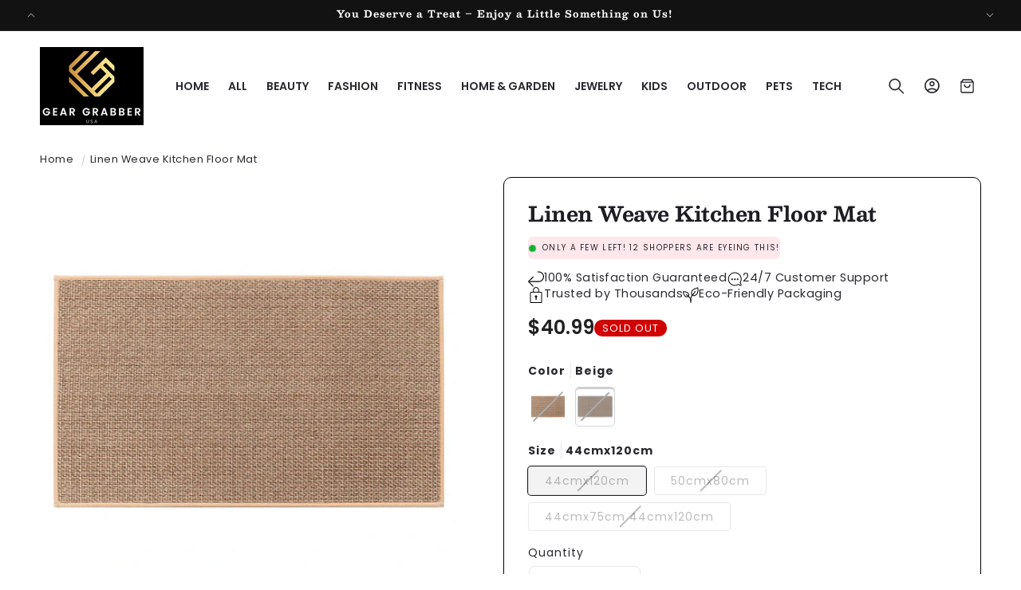

--- FILE ---
content_type: text/html; charset=utf-8
request_url: https://geargrabberusa.com/products/linen-weave-kitchen-floor-mat
body_size: 53983
content:
<!doctype html>
<html class="no-js" lang="en">
  <head>
<script type="text/javascript" data-squaredance="1CD3OvWXUV2H6QGfQpGDxad1gjzywH9pMNPhxcYHaEXcKq16Sqr3gsa919US5M4Z" data-sqdv="1.0.1">
try{squaredanceCart=JSON.parse(decodeURIComponent("%5B%5D"))}catch(e){}
;!function(j,u,m,b,l,e){var n="jumbleberry",i="3.2.3",o=function(){o.v==i&&o.e?o.e.apply(o,arguments):o.q.push(arguments)}
,a=encodeURIComponent,t=decodeURIComponent,d=j.location;(o.push=o).l=!1,o.q=[],o.v=i,o.duid=function(n){return(
n=n&&u.cookie.match(RegExp(t("%5Cs*")+n.substr(0,21)+"id=([^;]+)")))?t(n[1].split(".")[0]):""},o.g=function(n,i){return!!(
i=RegExp("^[^#]*[?&]"+n+"=([^&#]+)").exec(i||d.href))&&t(i[1].replace(/\+/g," "))},o.s=function(n){for(var i=Math.round((
new Date).getTime()/1e3),t=d.hostname.split("."),r=t.length-1;0<r--&&/^(([a-z0-9]{4}-?){8}|[0-9]+)$/i.test(n)&&n!=o.duid(
o.p);)u.cookie=o.p.substr(0,21)+"id="+a(n)+"."+i+".0."+i+".; path=/; max-age=63072000; domain=."+t.slice(r,t.length
).join(".")},o.i=function(n,i,t){if("init"==n)return[o.u=o.duid(o.p=i),o.s(o.h=t||o.u)];t=t||{},(n=u.createElement(
"iframe")).src=o.d+o.p+"?hid="+a(o.h)+"&uid="+a(o.u)+"&event="+a(i||"")+"&transid="+a(t.transaction_id||"")+"&oi="+a(
t.order_index||"")+"&ctx="+a(JSON.stringify(t)),n.height=n.width=0,n.style="display:none;visibility:hidden",
n.sandbox="allow-forms allow-same-origin allow-scripts",n.referrerPolicy="unsafe-url",(u.body||u.head).appendChild(n)},
o.m=o.e=function(){var n,i;!j._RNGSeed&&o.i.apply(o,arguments)&&(n=u.createElement(m),i=u.getElementsByTagName(m)[0],
n.src=o.d+o.p+"?hid="+a(o.h)+"&uid="+a(o.u)+"&v="+o.v,n.async=!!o.h,o.e=!1,o.q.unshift(arguments),j.addEventListener(
"beforeunload",n.onerror=function(){o.e=o.i;for(var n=0;n<o.q.length;++n)o.apply(o,o.q[n]);o.q=[]}),
i.parentNode.insertBefore(n,i))},j[n]=j[n]||o,j[n].d=b}(window,document,"script","https://www.maxepv.com/");

jumbleberry("init", "1CD3OvWXUV2H6QGfQpGDxad1gjzywH9pMNPhxcYHaEXA6e6TgMPhcHYxtVxJPu7ojFGHZ2Ddt26cK6MKHcN_zx6ovMR3RCjuge_iseOg8kw~", jumbleberry.g("sqdid") || jumbleberry.g("click_id"));
</script>
    <meta charset="utf-8">
    <meta http-equiv="X-UA-Compatible" content="IE=edge">
    <meta name="viewport" content="width=device-width,initial-scale=1">
    <meta name="theme-color" content="">
    <link rel="canonical" href="https://geargrabberusa.com/products/linen-weave-kitchen-floor-mat"><link rel="icon" type="image/png" href="//geargrabberusa.com/cdn/shop/files/SOOQRA.png?crop=center&height=32&v=1739621309&width=32"><link rel="preconnect" href="https://fonts.shopifycdn.com" crossorigin><title>
      Linen Weave Kitchen Floor Mat
 &ndash; Gear Grabber USA</title>

    
      <meta name="description" content="Linen Weave Kitchen Floor Mat Linen Weave Kitchen Floor Mat Linen Weave Kitchen Floor Mat Linen Weave Kitchen Floor Mat Linen Weave Kitchen Floor Mat Linen Weav">
    

    

<meta property="og:site_name" content="Gear Grabber USA">
<meta property="og:url" content="https://geargrabberusa.com/products/linen-weave-kitchen-floor-mat">
<meta property="og:title" content="Linen Weave Kitchen Floor Mat">
<meta property="og:type" content="product">
<meta property="og:description" content="Linen Weave Kitchen Floor Mat Linen Weave Kitchen Floor Mat Linen Weave Kitchen Floor Mat Linen Weave Kitchen Floor Mat Linen Weave Kitchen Floor Mat Linen Weav"><meta property="og:image" content="http://geargrabberusa.com/cdn/shop/products/S10135473c55d4dfb98e97dcb622bdceeR.jpg?v=1684440624">
  <meta property="og:image:secure_url" content="https://geargrabberusa.com/cdn/shop/products/S10135473c55d4dfb98e97dcb622bdceeR.jpg?v=1684440624">
  <meta property="og:image:width" content="800">
  <meta property="og:image:height" content="800"><meta property="og:price:amount" content="40.99">
  <meta property="og:price:currency" content="USD"><meta name="twitter:card" content="summary_large_image">
<meta name="twitter:title" content="Linen Weave Kitchen Floor Mat">
<meta name="twitter:description" content="Linen Weave Kitchen Floor Mat Linen Weave Kitchen Floor Mat Linen Weave Kitchen Floor Mat Linen Weave Kitchen Floor Mat Linen Weave Kitchen Floor Mat Linen Weav">


    <script type="text/javascript" src="https://cdn.jsdelivr.net/npm/lozad/dist/lozad.min.js"></script>
    <script src="//geargrabberusa.com/cdn/shop/t/12/assets/constants.js?v=58251544750838685771762932637" defer="defer"></script>
    <script src="//geargrabberusa.com/cdn/shop/t/12/assets/pubsub.js?v=158357773527763999511762932638" defer="defer"></script>
    <script src="//geargrabberusa.com/cdn/shop/t/12/assets/global.js?v=160894501110829891791762932638" defer="defer"></script><script src="//geargrabberusa.com/cdn/shop/t/12/assets/animations.js?v=88693664871331136111762932637" defer="defer"></script><script type="text/javascript" src="//geargrabberusa.com/cdn/shop/t/12/assets/jquery.js?v=168723062009383479511762932638"></script>

    <script>window.performance && window.performance.mark && window.performance.mark('shopify.content_for_header.start');</script><meta name="google-site-verification" content="br_3F790W_xqxi5mz6qMjsUl6kEmwnYcF4sW4PdiRM4">
<meta name="facebook-domain-verification" content="axfl2wjtyt6dvcinfl6swluuyrurvf">
<meta id="shopify-digital-wallet" name="shopify-digital-wallet" content="/73018310970/digital_wallets/dialog">
<meta name="shopify-checkout-api-token" content="3014af4fa7ef7870be656ed485e8f9cf">
<meta id="in-context-paypal-metadata" data-shop-id="73018310970" data-venmo-supported="true" data-environment="production" data-locale="en_US" data-paypal-v4="true" data-currency="USD">
<link rel="alternate" hreflang="x-default" href="https://geargrabberusa.com/products/linen-weave-kitchen-floor-mat">
<link rel="alternate" hreflang="en" href="https://geargrabberusa.com/products/linen-weave-kitchen-floor-mat">
<link rel="alternate" hreflang="en-CA" href="https://geargrabberusa.com/en-ca/products/linen-weave-kitchen-floor-mat">
<link rel="alternate" type="application/json+oembed" href="https://geargrabberusa.com/products/linen-weave-kitchen-floor-mat.oembed">
<script async="async" src="/checkouts/internal/preloads.js?locale=en-US"></script>
<link rel="preconnect" href="https://shop.app" crossorigin="anonymous">
<script async="async" src="https://shop.app/checkouts/internal/preloads.js?locale=en-US&shop_id=73018310970" crossorigin="anonymous"></script>
<script id="apple-pay-shop-capabilities" type="application/json">{"shopId":73018310970,"countryCode":"US","currencyCode":"USD","merchantCapabilities":["supports3DS"],"merchantId":"gid:\/\/shopify\/Shop\/73018310970","merchantName":"Gear Grabber USA","requiredBillingContactFields":["postalAddress","email","phone"],"requiredShippingContactFields":["postalAddress","email","phone"],"shippingType":"shipping","supportedNetworks":["visa","masterCard","amex","discover","elo","jcb"],"total":{"type":"pending","label":"Gear Grabber USA","amount":"1.00"},"shopifyPaymentsEnabled":true,"supportsSubscriptions":true}</script>
<script id="shopify-features" type="application/json">{"accessToken":"3014af4fa7ef7870be656ed485e8f9cf","betas":["rich-media-storefront-analytics"],"domain":"geargrabberusa.com","predictiveSearch":true,"shopId":73018310970,"locale":"en"}</script>
<script>var Shopify = Shopify || {};
Shopify.shop = "36b6a8.myshopify.com";
Shopify.locale = "en";
Shopify.currency = {"active":"USD","rate":"1.0"};
Shopify.country = "US";
Shopify.theme = {"name":"layout-3","id":183788208442,"schema_name":"Beauty","schema_version":"14.6.3","theme_store_id":null,"role":"main"};
Shopify.theme.handle = "null";
Shopify.theme.style = {"id":null,"handle":null};
Shopify.cdnHost = "geargrabberusa.com/cdn";
Shopify.routes = Shopify.routes || {};
Shopify.routes.root = "/";</script>
<script type="module">!function(o){(o.Shopify=o.Shopify||{}).modules=!0}(window);</script>
<script>!function(o){function n(){var o=[];function n(){o.push(Array.prototype.slice.apply(arguments))}return n.q=o,n}var t=o.Shopify=o.Shopify||{};t.loadFeatures=n(),t.autoloadFeatures=n()}(window);</script>
<script>
  window.ShopifyPay = window.ShopifyPay || {};
  window.ShopifyPay.apiHost = "shop.app\/pay";
  window.ShopifyPay.redirectState = null;
</script>
<script id="shop-js-analytics" type="application/json">{"pageType":"product"}</script>
<script defer="defer" async type="module" src="//geargrabberusa.com/cdn/shopifycloud/shop-js/modules/v2/client.init-shop-cart-sync_BT-GjEfc.en.esm.js"></script>
<script defer="defer" async type="module" src="//geargrabberusa.com/cdn/shopifycloud/shop-js/modules/v2/chunk.common_D58fp_Oc.esm.js"></script>
<script defer="defer" async type="module" src="//geargrabberusa.com/cdn/shopifycloud/shop-js/modules/v2/chunk.modal_xMitdFEc.esm.js"></script>
<script type="module">
  await import("//geargrabberusa.com/cdn/shopifycloud/shop-js/modules/v2/client.init-shop-cart-sync_BT-GjEfc.en.esm.js");
await import("//geargrabberusa.com/cdn/shopifycloud/shop-js/modules/v2/chunk.common_D58fp_Oc.esm.js");
await import("//geargrabberusa.com/cdn/shopifycloud/shop-js/modules/v2/chunk.modal_xMitdFEc.esm.js");

  window.Shopify.SignInWithShop?.initShopCartSync?.({"fedCMEnabled":true,"windoidEnabled":true});

</script>
<script defer="defer" async type="module" src="//geargrabberusa.com/cdn/shopifycloud/shop-js/modules/v2/client.payment-terms_Ci9AEqFq.en.esm.js"></script>
<script defer="defer" async type="module" src="//geargrabberusa.com/cdn/shopifycloud/shop-js/modules/v2/chunk.common_D58fp_Oc.esm.js"></script>
<script defer="defer" async type="module" src="//geargrabberusa.com/cdn/shopifycloud/shop-js/modules/v2/chunk.modal_xMitdFEc.esm.js"></script>
<script type="module">
  await import("//geargrabberusa.com/cdn/shopifycloud/shop-js/modules/v2/client.payment-terms_Ci9AEqFq.en.esm.js");
await import("//geargrabberusa.com/cdn/shopifycloud/shop-js/modules/v2/chunk.common_D58fp_Oc.esm.js");
await import("//geargrabberusa.com/cdn/shopifycloud/shop-js/modules/v2/chunk.modal_xMitdFEc.esm.js");

  
</script>
<script>
  window.Shopify = window.Shopify || {};
  if (!window.Shopify.featureAssets) window.Shopify.featureAssets = {};
  window.Shopify.featureAssets['shop-js'] = {"shop-cart-sync":["modules/v2/client.shop-cart-sync_DZOKe7Ll.en.esm.js","modules/v2/chunk.common_D58fp_Oc.esm.js","modules/v2/chunk.modal_xMitdFEc.esm.js"],"init-fed-cm":["modules/v2/client.init-fed-cm_B6oLuCjv.en.esm.js","modules/v2/chunk.common_D58fp_Oc.esm.js","modules/v2/chunk.modal_xMitdFEc.esm.js"],"shop-cash-offers":["modules/v2/client.shop-cash-offers_D2sdYoxE.en.esm.js","modules/v2/chunk.common_D58fp_Oc.esm.js","modules/v2/chunk.modal_xMitdFEc.esm.js"],"shop-login-button":["modules/v2/client.shop-login-button_QeVjl5Y3.en.esm.js","modules/v2/chunk.common_D58fp_Oc.esm.js","modules/v2/chunk.modal_xMitdFEc.esm.js"],"pay-button":["modules/v2/client.pay-button_DXTOsIq6.en.esm.js","modules/v2/chunk.common_D58fp_Oc.esm.js","modules/v2/chunk.modal_xMitdFEc.esm.js"],"shop-button":["modules/v2/client.shop-button_DQZHx9pm.en.esm.js","modules/v2/chunk.common_D58fp_Oc.esm.js","modules/v2/chunk.modal_xMitdFEc.esm.js"],"avatar":["modules/v2/client.avatar_BTnouDA3.en.esm.js"],"init-windoid":["modules/v2/client.init-windoid_CR1B-cfM.en.esm.js","modules/v2/chunk.common_D58fp_Oc.esm.js","modules/v2/chunk.modal_xMitdFEc.esm.js"],"init-shop-for-new-customer-accounts":["modules/v2/client.init-shop-for-new-customer-accounts_C_vY_xzh.en.esm.js","modules/v2/client.shop-login-button_QeVjl5Y3.en.esm.js","modules/v2/chunk.common_D58fp_Oc.esm.js","modules/v2/chunk.modal_xMitdFEc.esm.js"],"init-shop-email-lookup-coordinator":["modules/v2/client.init-shop-email-lookup-coordinator_BI7n9ZSv.en.esm.js","modules/v2/chunk.common_D58fp_Oc.esm.js","modules/v2/chunk.modal_xMitdFEc.esm.js"],"init-shop-cart-sync":["modules/v2/client.init-shop-cart-sync_BT-GjEfc.en.esm.js","modules/v2/chunk.common_D58fp_Oc.esm.js","modules/v2/chunk.modal_xMitdFEc.esm.js"],"shop-toast-manager":["modules/v2/client.shop-toast-manager_DiYdP3xc.en.esm.js","modules/v2/chunk.common_D58fp_Oc.esm.js","modules/v2/chunk.modal_xMitdFEc.esm.js"],"init-customer-accounts":["modules/v2/client.init-customer-accounts_D9ZNqS-Q.en.esm.js","modules/v2/client.shop-login-button_QeVjl5Y3.en.esm.js","modules/v2/chunk.common_D58fp_Oc.esm.js","modules/v2/chunk.modal_xMitdFEc.esm.js"],"init-customer-accounts-sign-up":["modules/v2/client.init-customer-accounts-sign-up_iGw4briv.en.esm.js","modules/v2/client.shop-login-button_QeVjl5Y3.en.esm.js","modules/v2/chunk.common_D58fp_Oc.esm.js","modules/v2/chunk.modal_xMitdFEc.esm.js"],"shop-follow-button":["modules/v2/client.shop-follow-button_CqMgW2wH.en.esm.js","modules/v2/chunk.common_D58fp_Oc.esm.js","modules/v2/chunk.modal_xMitdFEc.esm.js"],"checkout-modal":["modules/v2/client.checkout-modal_xHeaAweL.en.esm.js","modules/v2/chunk.common_D58fp_Oc.esm.js","modules/v2/chunk.modal_xMitdFEc.esm.js"],"shop-login":["modules/v2/client.shop-login_D91U-Q7h.en.esm.js","modules/v2/chunk.common_D58fp_Oc.esm.js","modules/v2/chunk.modal_xMitdFEc.esm.js"],"lead-capture":["modules/v2/client.lead-capture_BJmE1dJe.en.esm.js","modules/v2/chunk.common_D58fp_Oc.esm.js","modules/v2/chunk.modal_xMitdFEc.esm.js"],"payment-terms":["modules/v2/client.payment-terms_Ci9AEqFq.en.esm.js","modules/v2/chunk.common_D58fp_Oc.esm.js","modules/v2/chunk.modal_xMitdFEc.esm.js"]};
</script>
<script>(function() {
  var isLoaded = false;
  function asyncLoad() {
    if (isLoaded) return;
    isLoaded = true;
    var urls = ["https:\/\/vidcheckout.mpireapps.io\/api\/vidcheckout.js?shop=36b6a8.myshopify.com","https:\/\/wheelieoptin.mpireapps.io\/script?shop=36b6a8.myshopify.com","https:\/\/pixelmagic.mpireapps.io\/api\/pixelmagic.js?shop=36b6a8.myshopify.com","https:\/\/socialboost.mpireapps.io\/api\/socialboost.js?shop=36b6a8.myshopify.com","https:\/\/assets1.adroll.com\/shopify\/latest\/j\/shopify_rolling_bootstrap_v2.js?adroll_adv_id=T4W6PMLQYRBSVFC2BBGPXL\u0026adroll_pix_id=OV2S57TS3BDWTOAOD6XKPH\u0026shop=36b6a8.myshopify.com","https:\/\/upsell.conversionbear.com\/script?app=upsell\u0026shop=36b6a8.myshopify.com","https:\/\/d2badvwg0mti9p.cloudfront.net\/script.js?shop=36b6a8.myshopify.com\u0026shop=36b6a8.myshopify.com"];
    for (var i = 0; i < urls.length; i++) {
      var s = document.createElement('script');
      s.type = 'text/javascript';
      s.async = true;
      s.src = urls[i];
      var x = document.getElementsByTagName('script')[0];
      x.parentNode.insertBefore(s, x);
    }
  };
  if(window.attachEvent) {
    window.attachEvent('onload', asyncLoad);
  } else {
    window.addEventListener('load', asyncLoad, false);
  }
})();</script>
<script id="__st">var __st={"a":73018310970,"offset":-28800,"reqid":"7633d9c3-a4b1-46cc-bd9e-f6a8be33b22e-1769115190","pageurl":"geargrabberusa.com\/products\/linen-weave-kitchen-floor-mat","u":"4e28ee75c3a8","p":"product","rtyp":"product","rid":8304917971258};</script>
<script>window.ShopifyPaypalV4VisibilityTracking = true;</script>
<script id="captcha-bootstrap">!function(){'use strict';const t='contact',e='account',n='new_comment',o=[[t,t],['blogs',n],['comments',n],[t,'customer']],c=[[e,'customer_login'],[e,'guest_login'],[e,'recover_customer_password'],[e,'create_customer']],r=t=>t.map((([t,e])=>`form[action*='/${t}']:not([data-nocaptcha='true']) input[name='form_type'][value='${e}']`)).join(','),a=t=>()=>t?[...document.querySelectorAll(t)].map((t=>t.form)):[];function s(){const t=[...o],e=r(t);return a(e)}const i='password',u='form_key',d=['recaptcha-v3-token','g-recaptcha-response','h-captcha-response',i],f=()=>{try{return window.sessionStorage}catch{return}},m='__shopify_v',_=t=>t.elements[u];function p(t,e,n=!1){try{const o=window.sessionStorage,c=JSON.parse(o.getItem(e)),{data:r}=function(t){const{data:e,action:n}=t;return t[m]||n?{data:e,action:n}:{data:t,action:n}}(c);for(const[e,n]of Object.entries(r))t.elements[e]&&(t.elements[e].value=n);n&&o.removeItem(e)}catch(o){console.error('form repopulation failed',{error:o})}}const l='form_type',E='cptcha';function T(t){t.dataset[E]=!0}const w=window,h=w.document,L='Shopify',v='ce_forms',y='captcha';let A=!1;((t,e)=>{const n=(g='f06e6c50-85a8-45c8-87d0-21a2b65856fe',I='https://cdn.shopify.com/shopifycloud/storefront-forms-hcaptcha/ce_storefront_forms_captcha_hcaptcha.v1.5.2.iife.js',D={infoText:'Protected by hCaptcha',privacyText:'Privacy',termsText:'Terms'},(t,e,n)=>{const o=w[L][v],c=o.bindForm;if(c)return c(t,g,e,D).then(n);var r;o.q.push([[t,g,e,D],n]),r=I,A||(h.body.append(Object.assign(h.createElement('script'),{id:'captcha-provider',async:!0,src:r})),A=!0)});var g,I,D;w[L]=w[L]||{},w[L][v]=w[L][v]||{},w[L][v].q=[],w[L][y]=w[L][y]||{},w[L][y].protect=function(t,e){n(t,void 0,e),T(t)},Object.freeze(w[L][y]),function(t,e,n,w,h,L){const[v,y,A,g]=function(t,e,n){const i=e?o:[],u=t?c:[],d=[...i,...u],f=r(d),m=r(i),_=r(d.filter((([t,e])=>n.includes(e))));return[a(f),a(m),a(_),s()]}(w,h,L),I=t=>{const e=t.target;return e instanceof HTMLFormElement?e:e&&e.form},D=t=>v().includes(t);t.addEventListener('submit',(t=>{const e=I(t);if(!e)return;const n=D(e)&&!e.dataset.hcaptchaBound&&!e.dataset.recaptchaBound,o=_(e),c=g().includes(e)&&(!o||!o.value);(n||c)&&t.preventDefault(),c&&!n&&(function(t){try{if(!f())return;!function(t){const e=f();if(!e)return;const n=_(t);if(!n)return;const o=n.value;o&&e.removeItem(o)}(t);const e=Array.from(Array(32),(()=>Math.random().toString(36)[2])).join('');!function(t,e){_(t)||t.append(Object.assign(document.createElement('input'),{type:'hidden',name:u})),t.elements[u].value=e}(t,e),function(t,e){const n=f();if(!n)return;const o=[...t.querySelectorAll(`input[type='${i}']`)].map((({name:t})=>t)),c=[...d,...o],r={};for(const[a,s]of new FormData(t).entries())c.includes(a)||(r[a]=s);n.setItem(e,JSON.stringify({[m]:1,action:t.action,data:r}))}(t,e)}catch(e){console.error('failed to persist form',e)}}(e),e.submit())}));const S=(t,e)=>{t&&!t.dataset[E]&&(n(t,e.some((e=>e===t))),T(t))};for(const o of['focusin','change'])t.addEventListener(o,(t=>{const e=I(t);D(e)&&S(e,y())}));const B=e.get('form_key'),M=e.get(l),P=B&&M;t.addEventListener('DOMContentLoaded',(()=>{const t=y();if(P)for(const e of t)e.elements[l].value===M&&p(e,B);[...new Set([...A(),...v().filter((t=>'true'===t.dataset.shopifyCaptcha))])].forEach((e=>S(e,t)))}))}(h,new URLSearchParams(w.location.search),n,t,e,['guest_login'])})(!0,!0)}();</script>
<script integrity="sha256-4kQ18oKyAcykRKYeNunJcIwy7WH5gtpwJnB7kiuLZ1E=" data-source-attribution="shopify.loadfeatures" defer="defer" src="//geargrabberusa.com/cdn/shopifycloud/storefront/assets/storefront/load_feature-a0a9edcb.js" crossorigin="anonymous"></script>
<script crossorigin="anonymous" defer="defer" src="//geargrabberusa.com/cdn/shopifycloud/storefront/assets/shopify_pay/storefront-65b4c6d7.js?v=20250812"></script>
<script data-source-attribution="shopify.dynamic_checkout.dynamic.init">var Shopify=Shopify||{};Shopify.PaymentButton=Shopify.PaymentButton||{isStorefrontPortableWallets:!0,init:function(){window.Shopify.PaymentButton.init=function(){};var t=document.createElement("script");t.src="https://geargrabberusa.com/cdn/shopifycloud/portable-wallets/latest/portable-wallets.en.js",t.type="module",document.head.appendChild(t)}};
</script>
<script data-source-attribution="shopify.dynamic_checkout.buyer_consent">
  function portableWalletsHideBuyerConsent(e){var t=document.getElementById("shopify-buyer-consent"),n=document.getElementById("shopify-subscription-policy-button");t&&n&&(t.classList.add("hidden"),t.setAttribute("aria-hidden","true"),n.removeEventListener("click",e))}function portableWalletsShowBuyerConsent(e){var t=document.getElementById("shopify-buyer-consent"),n=document.getElementById("shopify-subscription-policy-button");t&&n&&(t.classList.remove("hidden"),t.removeAttribute("aria-hidden"),n.addEventListener("click",e))}window.Shopify?.PaymentButton&&(window.Shopify.PaymentButton.hideBuyerConsent=portableWalletsHideBuyerConsent,window.Shopify.PaymentButton.showBuyerConsent=portableWalletsShowBuyerConsent);
</script>
<script data-source-attribution="shopify.dynamic_checkout.cart.bootstrap">document.addEventListener("DOMContentLoaded",(function(){function t(){return document.querySelector("shopify-accelerated-checkout-cart, shopify-accelerated-checkout")}if(t())Shopify.PaymentButton.init();else{new MutationObserver((function(e,n){t()&&(Shopify.PaymentButton.init(),n.disconnect())})).observe(document.body,{childList:!0,subtree:!0})}}));
</script>
<script id='scb4127' type='text/javascript' async='' src='https://geargrabberusa.com/cdn/shopifycloud/privacy-banner/storefront-banner.js'></script><link id="shopify-accelerated-checkout-styles" rel="stylesheet" media="screen" href="https://geargrabberusa.com/cdn/shopifycloud/portable-wallets/latest/accelerated-checkout-backwards-compat.css" crossorigin="anonymous">
<style id="shopify-accelerated-checkout-cart">
        #shopify-buyer-consent {
  margin-top: 1em;
  display: inline-block;
  width: 100%;
}

#shopify-buyer-consent.hidden {
  display: none;
}

#shopify-subscription-policy-button {
  background: none;
  border: none;
  padding: 0;
  text-decoration: underline;
  font-size: inherit;
  cursor: pointer;
}

#shopify-subscription-policy-button::before {
  box-shadow: none;
}

      </style>
<script id="sections-script" data-sections="header" defer="defer" src="//geargrabberusa.com/cdn/shop/t/12/compiled_assets/scripts.js?v=966"></script>
<script>window.performance && window.performance.mark && window.performance.mark('shopify.content_for_header.end');</script>


    <style data-shopify>
        @font-face {
  font-family: Poppins;
  font-weight: 400;
  font-style: normal;
  font-display: swap;
  src: url("//geargrabberusa.com/cdn/fonts/poppins/poppins_n4.0ba78fa5af9b0e1a374041b3ceaadf0a43b41362.woff2") format("woff2"),
       url("//geargrabberusa.com/cdn/fonts/poppins/poppins_n4.214741a72ff2596839fc9760ee7a770386cf16ca.woff") format("woff");
}

        @font-face {
  font-family: Poppins;
  font-weight: 700;
  font-style: normal;
  font-display: swap;
  src: url("//geargrabberusa.com/cdn/fonts/poppins/poppins_n7.56758dcf284489feb014a026f3727f2f20a54626.woff2") format("woff2"),
       url("//geargrabberusa.com/cdn/fonts/poppins/poppins_n7.f34f55d9b3d3205d2cd6f64955ff4b36f0cfd8da.woff") format("woff");
}

        @font-face {
  font-family: Poppins;
  font-weight: 400;
  font-style: italic;
  font-display: swap;
  src: url("//geargrabberusa.com/cdn/fonts/poppins/poppins_i4.846ad1e22474f856bd6b81ba4585a60799a9f5d2.woff2") format("woff2"),
       url("//geargrabberusa.com/cdn/fonts/poppins/poppins_i4.56b43284e8b52fc64c1fd271f289a39e8477e9ec.woff") format("woff");
}

        @font-face {
  font-family: Poppins;
  font-weight: 700;
  font-style: italic;
  font-display: swap;
  src: url("//geargrabberusa.com/cdn/fonts/poppins/poppins_i7.42fd71da11e9d101e1e6c7932199f925f9eea42d.woff2") format("woff2"),
       url("//geargrabberusa.com/cdn/fonts/poppins/poppins_i7.ec8499dbd7616004e21155106d13837fff4cf556.woff") format("woff");
}

        @font-face {
  font-family: Besley;
  font-weight: 700;
  font-style: normal;
  font-display: swap;
  src: url("//geargrabberusa.com/cdn/fonts/besley/besley_n7.3b530357b83dc2b56556feb4b0101ab81dda4624.woff2") format("woff2"),
       url("//geargrabberusa.com/cdn/fonts/besley/besley_n7.c5242a2cd120e7fea0b142c04fb32e32ff995154.woff") format("woff");
}

        @font-face {
  font-family: Poppins;
  font-weight: 600;
  font-style: normal;
  font-display: swap;
  src: url("//geargrabberusa.com/cdn/fonts/poppins/poppins_n6.aa29d4918bc243723d56b59572e18228ed0786f6.woff2") format("woff2"),
       url("//geargrabberusa.com/cdn/fonts/poppins/poppins_n6.5f815d845fe073750885d5b7e619ee00e8111208.woff") format("woff");
}

        @font-face {
  font-family: Poppins;
  font-weight: 400;
  font-style: normal;
  font-display: swap;
  src: url("//geargrabberusa.com/cdn/fonts/poppins/poppins_n4.0ba78fa5af9b0e1a374041b3ceaadf0a43b41362.woff2") format("woff2"),
       url("//geargrabberusa.com/cdn/fonts/poppins/poppins_n4.214741a72ff2596839fc9760ee7a770386cf16ca.woff") format("woff");
}

        @font-face {
  font-family: Jost;
  font-weight: 400;
  font-style: normal;
  font-display: swap;
  src: url("//geargrabberusa.com/cdn/fonts/jost/jost_n4.d47a1b6347ce4a4c9f437608011273009d91f2b7.woff2") format("woff2"),
       url("//geargrabberusa.com/cdn/fonts/jost/jost_n4.791c46290e672b3f85c3d1c651ef2efa3819eadd.woff") format("woff");
}


        
          :root,
          .color-background-1 {
            --color-background: 255,255,255;
          
            --gradient-background: #ffffff;
          

          

          --color-foreground: 31,29,36;
          --color-background-contrast: 191,191,191;
          --color-shadow: 31,29,36;
          --color-button: 19,171,55;
          --color-button-text: 255,255,255;
          --color-secondary-button: 255,255,255;
          --color-secondary-button-text: 31,29,36;
          --color-link: 31,29,36;
          --color-badge-foreground: 31,29,36;
          --color-badge-background: 255,255,255;
          --color-badge-border: 31,29,36;
          --payment-terms-background-color: rgb(255 255 255);
          --sale-price: rgb(194 1 1);
        }
        
          
          .color-background-2 {
            --color-background: 1,172,194;
          
            --gradient-background: #01acc2;
          

          

          --color-foreground: 255,255,255;
          --color-background-contrast: 0,60,67;
          --color-shadow: 255,255,255;
          --color-button: 255,255,255;
          --color-button-text: 255,255,255;
          --color-secondary-button: 1,172,194;
          --color-secondary-button-text: 255,255,255;
          --color-link: 255,255,255;
          --color-badge-foreground: 255,255,255;
          --color-badge-background: 1,172,194;
          --color-badge-border: 255,255,255;
          --payment-terms-background-color: rgb(1 172 194);
          --sale-price: rgb(194 1 1);
        }
        
          
          .color-inverse {
            --color-background: 18,18,18;
          
            --gradient-background: #121212;
          

          

          --color-foreground: 255,255,255;
          --color-background-contrast: 146,146,146;
          --color-shadow: 255,255,255;
          --color-button: 231,158,176;
          --color-button-text: 0,0,0;
          --color-secondary-button: 18,18,18;
          --color-secondary-button-text: 255,255,255;
          --color-link: 255,255,255;
          --color-badge-foreground: 255,255,255;
          --color-badge-background: 18,18,18;
          --color-badge-border: 255,255,255;
          --payment-terms-background-color: rgb(18 18 18);
          --sale-price: rgb(194 1 1);
        }
        
          
          .color-accent-1 {
            --color-background: 249,249,249;
          
            --gradient-background: #f9f9f9;
          

          

          --color-foreground: 33,33,33;
          --color-background-contrast: 185,185,185;
          --color-shadow: 31,29,36;
          --color-button: 1,172,194;
          --color-button-text: 255,255,255;
          --color-secondary-button: 249,249,249;
          --color-secondary-button-text: 31,29,36;
          --color-link: 31,29,36;
          --color-badge-foreground: 33,33,33;
          --color-badge-background: 249,249,249;
          --color-badge-border: 33,33,33;
          --payment-terms-background-color: rgb(249 249 249);
          --sale-price: rgb(194 1 1);
        }
        
          
          .color-accent-2 {
            --color-background: 255,255,255;
          
            --gradient-background: #ffffff;
          

          

          --color-foreground: 31,29,36;
          --color-background-contrast: 191,191,191;
          --color-shadow: 31,29,36;
          --color-button: 1,172,194;
          --color-button-text: 255,255,255;
          --color-secondary-button: 255,255,255;
          --color-secondary-button-text: 31,29,36;
          --color-link: 31,29,36;
          --color-badge-foreground: 31,29,36;
          --color-badge-background: 255,255,255;
          --color-badge-border: 31,29,36;
          --payment-terms-background-color: rgb(255 255 255);
          --sale-price: rgb(194 1 1);
        }
        
          
          .color-scheme-15ab6c1a-5144-4b7d-a402-482fa31b8c04 {
            --color-background: 255,231,236;
          
            --gradient-background: #ffe7ec;
          

          

          --color-foreground: 31,29,36;
          --color-background-contrast: 255,103,135;
          --color-shadow: 31,29,36;
          --color-button: 255,126,141;
          --color-button-text: 255,255,255;
          --color-secondary-button: 255,231,236;
          --color-secondary-button-text: 255,126,141;
          --color-link: 255,126,141;
          --color-badge-foreground: 31,29,36;
          --color-badge-background: 255,231,236;
          --color-badge-border: 31,29,36;
          --payment-terms-background-color: rgb(255 231 236);
          --sale-price: rgb(194 1 1);
        }
        
          
          .color-scheme-64a2b88c-c634-4339-8359-e0e748086a7e {
            --color-background: 255,255,255;
          
            --gradient-background: linear-gradient(180deg, rgba(255, 245, 247, 1), rgba(255, 245, 247, 1) 100%);
          

          

          --color-foreground: 255,126,141;
          --color-background-contrast: 191,191,191;
          --color-shadow: 255,126,141;
          --color-button: 255,126,141;
          --color-button-text: 255,255,255;
          --color-secondary-button: 255,255,255;
          --color-secondary-button-text: 255,126,141;
          --color-link: 255,126,141;
          --color-badge-foreground: 255,126,141;
          --color-badge-background: 255,255,255;
          --color-badge-border: 255,126,141;
          --payment-terms-background-color: rgb(255 255 255);
          --sale-price: rgb(194 1 1);
        }
        
          
          .color-scheme-ad51283d-6044-441e-b8ec-b4441c2da21b {
            --color-background: 255,255,255;
          
            --gradient-background: linear-gradient(180deg, rgba(255, 245, 247, 1), rgba(255, 245, 247, 1) 100%);
          

          

          --color-foreground: 255,255,255;
          --color-background-contrast: 191,191,191;
          --color-shadow: 31,29,36;
          --color-button: 255,255,255;
          --color-button-text: 31,29,36;
          --color-secondary-button: 255,255,255;
          --color-secondary-button-text: 31,29,36;
          --color-link: 31,29,36;
          --color-badge-foreground: 255,255,255;
          --color-badge-background: 255,255,255;
          --color-badge-border: 255,255,255;
          --payment-terms-background-color: rgb(255 255 255);
          --sale-price: rgb(194 1 1);
        }
        
          
          .color-scheme-a5804aff-65ef-4d98-9b3d-fee032a22621 {
            --color-background: 255,255,255;
          
            --gradient-background: linear-gradient(180deg, rgba(255, 245, 247, 1), rgba(255, 245, 247, 1) 100%);
          

          

          --color-foreground: 255,126,141;
          --color-background-contrast: 191,191,191;
          --color-shadow: 31,29,36;
          --color-button: 0,0,0;
          --color-button-text: 255,255,255;
          --color-secondary-button: 255,255,255;
          --color-secondary-button-text: 0,0,0;
          --color-link: 0,0,0;
          --color-badge-foreground: 255,126,141;
          --color-badge-background: 255,255,255;
          --color-badge-border: 255,126,141;
          --payment-terms-background-color: rgb(255 255 255);
          --sale-price: rgb(194 1 1);
        }
        

        body, .color-background-1, .color-background-2, .color-inverse, .color-accent-1, .color-accent-2, .color-scheme-15ab6c1a-5144-4b7d-a402-482fa31b8c04, .color-scheme-64a2b88c-c634-4339-8359-e0e748086a7e, .color-scheme-ad51283d-6044-441e-b8ec-b4441c2da21b, .color-scheme-a5804aff-65ef-4d98-9b3d-fee032a22621 {
          color: rgba(var(--color-foreground), 0.95);
          /*text-shadow: currentColor 0px 0 px;*/
          background-color: rgb(var(--color-background));
        }

        :root {
          --font-body-family: Poppins, sans-serif;
          --font-body-style: normal;
          --font-body-weight: 400;
          --font-body-weight-bold: 700;
          --font-body-height: 1.4;
          --font-body-spacing: 0.5px;
          --font-menu-family: Poppins, sans-serif;
          --font-menu-style: normal;
          --font-menu-weight: 600;
          --font-menu-weight-medium: 500;
          --font-menu-weight-bold: 900;
          --font-button-family: Poppins, sans-serif;
          --font-button-style: normal;
          --font-button-weight: 600;
          --font-button-weight-medium: 500;
          --font-button-weight-bold: 900;
          --font-collapsible-family: Jost, sans-serif;
          --font-collapsible-style: normal;
          --font-collapsible-weight: 400;
          --font-collapsible-weight-medium: 500;
          --font-collapsible-weight-bold: 700;
          --font-collapsible-size: 16px;
          --font-collapsible-spacing: 0px;

          --font-heading-family: Besley, serif;
          --font-heading-style: normal;
          --font-heading-italic: Poppins, sans-serif;
          --font-heading-italic-style: normal;
          --font-heading-weight: 700;
          --font-heading-spacing: -0.5px;
          --font-heading-height: 1.2;

          --font-body-scale: 1.0;
          --font-heading-scale: 0.95;

          --media-padding: px;
          --media-border-opacity: 0.05;
          --media-border-width: 0px;
          --media-radius: 12px;
          --media-shadow-opacity: 0.0;
          --media-shadow-horizontal-offset: 0px;
          --media-shadow-vertical-offset: 4px;
          --media-shadow-blur-radius: 5px;
          --media-shadow-visible: 0;

          --page-width: 140rem;
          --page-width-margin: 0rem;

          --product-card-image-padding: 0.0rem;
          --product-card-corner-radius: 0.6rem;
          --product-card-text-alignment: center;
          --product-card-border-width: 0.0rem;
          --product-card-border-opacity: 0.05;
          --product-card-shadow-opacity: 0.0;
          --product-card-shadow-visible: 0;
          --product-card-shadow-horizontal-offset: 0.0rem;
          --product-card-shadow-vertical-offset: 0.4rem;
          --product-card-shadow-blur-radius: 0.5rem;

          --collection-card-image-padding: 0.0rem;
          --collection-card-corner-radius: 0.0rem;
          --collection-card-text-alignment: center;
          --collection-card-border-width: 0.0rem;
          --collection-card-border-opacity: 0.1;
          --collection-card-shadow-opacity: 0.0;
          --collection-card-shadow-visible: 0;
          --collection-card-shadow-horizontal-offset: 0.0rem;
          --collection-card-shadow-vertical-offset: 0.4rem;
          --collection-card-shadow-blur-radius: 0.5rem;

          --blog-card-image-padding: 0.0rem;
          --blog-card-corner-radius: 0.6rem;
          --blog-card-text-alignment: left;
          --blog-card-border-width: 0.1rem;
          --blog-card-border-opacity: 0.1;
          --blog-card-shadow-opacity: 0.05;
          --blog-card-shadow-visible: 1;
          --blog-card-shadow-horizontal-offset: 0.0rem;
          --blog-card-shadow-vertical-offset: 0.4rem;
          --blog-card-shadow-blur-radius: 4.0rem;

          --badge-corner-radius: 4.0rem;
          --badge-border-width: 0.0rem;
          --badge-border-color: transparent;

          --popup-border-width: 1px;
          --popup-border-opacity: 0.15;
          --popup-corner-radius: 2px;
          --popup-shadow-opacity: 0.0;
          --popup-shadow-horizontal-offset: 0px;
          --popup-shadow-vertical-offset: 4px;
          --popup-shadow-blur-radius: 5px;

          --drawer-border-width: 1px;
          --drawer-border-opacity: 0.05;
          --drawer-shadow-opacity: 0.0;
          --drawer-shadow-horizontal-offset: 0px;
          --drawer-shadow-vertical-offset: 4px;
          --drawer-shadow-blur-radius: 5px;

          --spacing-sections-desktop: 0px;
          --spacing-sections-mobile: 0px;

          --grid-desktop-vertical-spacing: 16px;
          --grid-desktop-horizontal-spacing: 16px;
          --grid-mobile-vertical-spacing: 8px;
          --grid-mobile-horizontal-spacing: 8px;

          --text-boxes-border-opacity: 0.05;
          --text-boxes-border-width: 0px;
          --text-boxes-radius: 6px;
          --text-boxes-shadow-opacity: 0.0;
          --text-boxes-shadow-visible: 0;
          --text-boxes-shadow-horizontal-offset: 0px;
          --text-boxes-shadow-vertical-offset: 4px;
          --text-boxes-shadow-blur-radius: 5px;

          --buttons-radius: 6px;
          --buttons-radius-outset: 7px;
          --buttons-border-width: 1px;
          --buttons-border-opacity: 1.0;
          --buttons-shadow-opacity: 1.0;
          --buttons-shadow-visible: 1;
          --buttons-shadow-horizontal-offset: 0px;
          --buttons-shadow-vertical-offset: 4px;
          --buttons-shadow-blur-radius: 10px;
          --buttons-border-offset: 0.3px;

          --inputs-radius: 8px;
          --inputs-border-width: 1px;
          --inputs-border-opacity: 0.1;
          --inputs-shadow-opacity: 0.0;
          --inputs-shadow-horizontal-offset: 0px;
          --inputs-margin-offset: 0px;
          --inputs-shadow-vertical-offset: 4px;
          --inputs-shadow-blur-radius: 5px;
          --inputs-radius-outset: 9px;

          --variant-pills-radius: 4px;
          --variant-pills-border-width: 1px;
          --variant-pills-border-opacity: 0.15;
          --variant-pills-shadow-opacity: 0.0;
          --variant-pills-shadow-horizontal-offset: 2px;
          --variant-pills-shadow-vertical-offset: 4px;
          --variant-pills-shadow-blur-radius: 10px;
          --button-height: 5rem;
          --button-height_mobile: 4.8rem;
          --button-style: uppercase;
          --button-text-size: 16px;
          --button-text-size_mobile: 12px;
          --button-text-space: 0px;
          --button-text-weight: 600;

          --fancy-gradient: linear-gradient(108deg, rgba(172, 67, 79, 1), rgba(255, 126, 141, 1) 48%, rgba(251, 167, 177, 1) 98%);
          --fancy-text: #000000;
          --fancy-background: #FFFBB7;
          --fancy-text-size: 100%;
          --fancy-padding-left: 10px;
          --fancy-padding-right: 10px;
          --fancy-padding-top: 0px;
          --fancy-padding-bottom: 0px;
          --fancy-border-radius: 0px;
          --fancy-padding-bottom: 0px;

          --badge-size: 1;
        }

        *,
        *::before,
        *::after {
          box-sizing: inherit;
        }

        html {
          box-sizing: border-box;
          font-size: calc(var(--font-body-scale) * 62.5%);
          height: 100%;
        }

        body {
          display: grid;
          grid-template-rows: auto auto 1fr auto;
          grid-template-columns: 100%;
          min-height: 100%;
          margin: 0;
          font-size: 1.5rem;
          letter-spacing: var(--font-body-spacing);
          line-height: var(--font-body-height);
          font-family: var(--font-body-family);
          font-style: var(--font-body-style);
          font-weight: var(--font-body-weight);
          font-synthesis: none;
          -moz-font-feature-settings: 'kern';
          -webkit-font-smoothing: antialiased;
        }

        @media screen and (min-width: 750px) {
          body {
            font-size: 1.6rem;
          }
        }
        shopify-accelerated-checkout {
      --shopify-accelerated-checkout-button-block-size: var(--button-height);
       }
    </style>
    <link href="//geargrabberusa.com/cdn/shop/t/12/assets/base.css?v=125312466530246046441762932637" rel="stylesheet" type="text/css" media="all" />
    <link href="//geargrabberusa.com/cdn/shop/t/12/assets/lumin.css?v=161073935847522145001762932638" rel="stylesheet" type="text/css" media="all" />
    <link href="//geargrabberusa.com/cdn/shop/t/12/assets/lumin-fancy-text.css?v=54614068866017147881762932638" rel="stylesheet" type="text/css" media="all" />
    <link href="//geargrabberusa.com/cdn/shop/t/12/assets/lazyloading-classes.css?v=164302149100921049311762932638" rel="stylesheet" type="text/css" media="all" />
    <link rel="stylesheet" href="//geargrabberusa.com/cdn/shop/t/12/assets/component-cart-items.css?v=24213645276392945331762932637" media="print" onload="this.media='all'"><link href="//geargrabberusa.com/cdn/shop/t/12/assets/component-cart-drawer.css?v=106027532518157058541762932637" rel="stylesheet" type="text/css" media="all" />
      <link href="//geargrabberusa.com/cdn/shop/t/12/assets/component-cart.css?v=138396028070428287081762932637" rel="stylesheet" type="text/css" media="all" />
      <link href="//geargrabberusa.com/cdn/shop/t/12/assets/component-totals.css?v=15906652033866631521762932637" rel="stylesheet" type="text/css" media="all" />
      <link href="//geargrabberusa.com/cdn/shop/t/12/assets/component-price.css?v=137689519876686866281762932637" rel="stylesheet" type="text/css" media="all" />
      <link href="//geargrabberusa.com/cdn/shop/t/12/assets/component-discounts.css?v=152760482443307489271762932637" rel="stylesheet" type="text/css" media="all" />
      <link href="//geargrabberusa.com/cdn/shop/t/12/assets/component-loading-overlay.css?v=56586083558888306391762932637" rel="stylesheet" type="text/css" media="all" />

      <link rel="preload" as="font" href="//geargrabberusa.com/cdn/fonts/poppins/poppins_n4.0ba78fa5af9b0e1a374041b3ceaadf0a43b41362.woff2" type="font/woff2" crossorigin>
      

      <link rel="preload" as="font" href="//geargrabberusa.com/cdn/fonts/besley/besley_n7.3b530357b83dc2b56556feb4b0101ab81dda4624.woff2" type="font/woff2" crossorigin>
      

      <link rel="preload" as="font" href="//geargrabberusa.com/cdn/fonts/poppins/poppins_n6.aa29d4918bc243723d56b59572e18228ed0786f6.woff2" type="font/woff2" crossorigin>
      

      <link rel="preload" as="font" href="//geargrabberusa.com/cdn/fonts/poppins/poppins_n6.aa29d4918bc243723d56b59572e18228ed0786f6.woff2" type="font/woff2" crossorigin>
      

      <link rel="preload" as="font" href="//geargrabberusa.com/cdn/fonts/jost/jost_n4.d47a1b6347ce4a4c9f437608011273009d91f2b7.woff2" type="font/woff2" crossorigin>
      
<link href="//geargrabberusa.com/cdn/shop/t/12/assets/component-localization-form.css?v=143319823105703127341762932637" rel="stylesheet" type="text/css" media="all" />
      <script src="//geargrabberusa.com/cdn/shop/t/12/assets/localization-form.js?v=161644695336821385561762932638" defer="defer"></script><link
        rel="stylesheet"
        href="//geargrabberusa.com/cdn/shop/t/12/assets/component-predictive-search.css?v=118923337488134913561762932637"
        media="print"
        onload="this.media='all'"
      ><script>
      document.documentElement.className = document.documentElement.className.replace('no-js', 'js');
      if (Shopify.designMode) {
        document.documentElement.classList.add('shopify-design-mode');
      }
    </script>
    <script src="//geargrabberusa.com/cdn/shop/t/12/assets/popup.js?v=130848648529786832841762932638" defer="defer"></script>

    

    <script src="//geargrabberusa.com/cdn/shop/t/12/assets/lazysizes.min.js?v=138990740293707330281762932638" async="async"></script>
    <style>.lazyload,.lazyloading{opacity:0}.lazyloaded{opacity:1;transition:opacity.3s}</style>
    <script src="//geargrabberusa.com/cdn/shop/t/12/assets/ls.rias.min.js?v=103806153898862531721762932638" async="async"></script>
    <script src="//geargrabberusa.com/cdn/shop/t/12/assets/ls.bgset.min.js?v=8548190837305949561762932638" async="async"></script>
    
  <link href="https://monorail-edge.shopifysvc.com" rel="dns-prefetch">
<script>(function(){if ("sendBeacon" in navigator && "performance" in window) {try {var session_token_from_headers = performance.getEntriesByType('navigation')[0].serverTiming.find(x => x.name == '_s').description;} catch {var session_token_from_headers = undefined;}var session_cookie_matches = document.cookie.match(/_shopify_s=([^;]*)/);var session_token_from_cookie = session_cookie_matches && session_cookie_matches.length === 2 ? session_cookie_matches[1] : "";var session_token = session_token_from_headers || session_token_from_cookie || "";function handle_abandonment_event(e) {var entries = performance.getEntries().filter(function(entry) {return /monorail-edge.shopifysvc.com/.test(entry.name);});if (!window.abandonment_tracked && entries.length === 0) {window.abandonment_tracked = true;var currentMs = Date.now();var navigation_start = performance.timing.navigationStart;var payload = {shop_id: 73018310970,url: window.location.href,navigation_start,duration: currentMs - navigation_start,session_token,page_type: "product"};window.navigator.sendBeacon("https://monorail-edge.shopifysvc.com/v1/produce", JSON.stringify({schema_id: "online_store_buyer_site_abandonment/1.1",payload: payload,metadata: {event_created_at_ms: currentMs,event_sent_at_ms: currentMs}}));}}window.addEventListener('pagehide', handle_abandonment_event);}}());</script>
<script id="web-pixels-manager-setup">(function e(e,d,r,n,o){if(void 0===o&&(o={}),!Boolean(null===(a=null===(i=window.Shopify)||void 0===i?void 0:i.analytics)||void 0===a?void 0:a.replayQueue)){var i,a;window.Shopify=window.Shopify||{};var t=window.Shopify;t.analytics=t.analytics||{};var s=t.analytics;s.replayQueue=[],s.publish=function(e,d,r){return s.replayQueue.push([e,d,r]),!0};try{self.performance.mark("wpm:start")}catch(e){}var l=function(){var e={modern:/Edge?\/(1{2}[4-9]|1[2-9]\d|[2-9]\d{2}|\d{4,})\.\d+(\.\d+|)|Firefox\/(1{2}[4-9]|1[2-9]\d|[2-9]\d{2}|\d{4,})\.\d+(\.\d+|)|Chrom(ium|e)\/(9{2}|\d{3,})\.\d+(\.\d+|)|(Maci|X1{2}).+ Version\/(15\.\d+|(1[6-9]|[2-9]\d|\d{3,})\.\d+)([,.]\d+|)( \(\w+\)|)( Mobile\/\w+|) Safari\/|Chrome.+OPR\/(9{2}|\d{3,})\.\d+\.\d+|(CPU[ +]OS|iPhone[ +]OS|CPU[ +]iPhone|CPU IPhone OS|CPU iPad OS)[ +]+(15[._]\d+|(1[6-9]|[2-9]\d|\d{3,})[._]\d+)([._]\d+|)|Android:?[ /-](13[3-9]|1[4-9]\d|[2-9]\d{2}|\d{4,})(\.\d+|)(\.\d+|)|Android.+Firefox\/(13[5-9]|1[4-9]\d|[2-9]\d{2}|\d{4,})\.\d+(\.\d+|)|Android.+Chrom(ium|e)\/(13[3-9]|1[4-9]\d|[2-9]\d{2}|\d{4,})\.\d+(\.\d+|)|SamsungBrowser\/([2-9]\d|\d{3,})\.\d+/,legacy:/Edge?\/(1[6-9]|[2-9]\d|\d{3,})\.\d+(\.\d+|)|Firefox\/(5[4-9]|[6-9]\d|\d{3,})\.\d+(\.\d+|)|Chrom(ium|e)\/(5[1-9]|[6-9]\d|\d{3,})\.\d+(\.\d+|)([\d.]+$|.*Safari\/(?![\d.]+ Edge\/[\d.]+$))|(Maci|X1{2}).+ Version\/(10\.\d+|(1[1-9]|[2-9]\d|\d{3,})\.\d+)([,.]\d+|)( \(\w+\)|)( Mobile\/\w+|) Safari\/|Chrome.+OPR\/(3[89]|[4-9]\d|\d{3,})\.\d+\.\d+|(CPU[ +]OS|iPhone[ +]OS|CPU[ +]iPhone|CPU IPhone OS|CPU iPad OS)[ +]+(10[._]\d+|(1[1-9]|[2-9]\d|\d{3,})[._]\d+)([._]\d+|)|Android:?[ /-](13[3-9]|1[4-9]\d|[2-9]\d{2}|\d{4,})(\.\d+|)(\.\d+|)|Mobile Safari.+OPR\/([89]\d|\d{3,})\.\d+\.\d+|Android.+Firefox\/(13[5-9]|1[4-9]\d|[2-9]\d{2}|\d{4,})\.\d+(\.\d+|)|Android.+Chrom(ium|e)\/(13[3-9]|1[4-9]\d|[2-9]\d{2}|\d{4,})\.\d+(\.\d+|)|Android.+(UC? ?Browser|UCWEB|U3)[ /]?(15\.([5-9]|\d{2,})|(1[6-9]|[2-9]\d|\d{3,})\.\d+)\.\d+|SamsungBrowser\/(5\.\d+|([6-9]|\d{2,})\.\d+)|Android.+MQ{2}Browser\/(14(\.(9|\d{2,})|)|(1[5-9]|[2-9]\d|\d{3,})(\.\d+|))(\.\d+|)|K[Aa][Ii]OS\/(3\.\d+|([4-9]|\d{2,})\.\d+)(\.\d+|)/},d=e.modern,r=e.legacy,n=navigator.userAgent;return n.match(d)?"modern":n.match(r)?"legacy":"unknown"}(),u="modern"===l?"modern":"legacy",c=(null!=n?n:{modern:"",legacy:""})[u],f=function(e){return[e.baseUrl,"/wpm","/b",e.hashVersion,"modern"===e.buildTarget?"m":"l",".js"].join("")}({baseUrl:d,hashVersion:r,buildTarget:u}),m=function(e){var d=e.version,r=e.bundleTarget,n=e.surface,o=e.pageUrl,i=e.monorailEndpoint;return{emit:function(e){var a=e.status,t=e.errorMsg,s=(new Date).getTime(),l=JSON.stringify({metadata:{event_sent_at_ms:s},events:[{schema_id:"web_pixels_manager_load/3.1",payload:{version:d,bundle_target:r,page_url:o,status:a,surface:n,error_msg:t},metadata:{event_created_at_ms:s}}]});if(!i)return console&&console.warn&&console.warn("[Web Pixels Manager] No Monorail endpoint provided, skipping logging."),!1;try{return self.navigator.sendBeacon.bind(self.navigator)(i,l)}catch(e){}var u=new XMLHttpRequest;try{return u.open("POST",i,!0),u.setRequestHeader("Content-Type","text/plain"),u.send(l),!0}catch(e){return console&&console.warn&&console.warn("[Web Pixels Manager] Got an unhandled error while logging to Monorail."),!1}}}}({version:r,bundleTarget:l,surface:e.surface,pageUrl:self.location.href,monorailEndpoint:e.monorailEndpoint});try{o.browserTarget=l,function(e){var d=e.src,r=e.async,n=void 0===r||r,o=e.onload,i=e.onerror,a=e.sri,t=e.scriptDataAttributes,s=void 0===t?{}:t,l=document.createElement("script"),u=document.querySelector("head"),c=document.querySelector("body");if(l.async=n,l.src=d,a&&(l.integrity=a,l.crossOrigin="anonymous"),s)for(var f in s)if(Object.prototype.hasOwnProperty.call(s,f))try{l.dataset[f]=s[f]}catch(e){}if(o&&l.addEventListener("load",o),i&&l.addEventListener("error",i),u)u.appendChild(l);else{if(!c)throw new Error("Did not find a head or body element to append the script");c.appendChild(l)}}({src:f,async:!0,onload:function(){if(!function(){var e,d;return Boolean(null===(d=null===(e=window.Shopify)||void 0===e?void 0:e.analytics)||void 0===d?void 0:d.initialized)}()){var d=window.webPixelsManager.init(e)||void 0;if(d){var r=window.Shopify.analytics;r.replayQueue.forEach((function(e){var r=e[0],n=e[1],o=e[2];d.publishCustomEvent(r,n,o)})),r.replayQueue=[],r.publish=d.publishCustomEvent,r.visitor=d.visitor,r.initialized=!0}}},onerror:function(){return m.emit({status:"failed",errorMsg:"".concat(f," has failed to load")})},sri:function(e){var d=/^sha384-[A-Za-z0-9+/=]+$/;return"string"==typeof e&&d.test(e)}(c)?c:"",scriptDataAttributes:o}),m.emit({status:"loading"})}catch(e){m.emit({status:"failed",errorMsg:(null==e?void 0:e.message)||"Unknown error"})}}})({shopId: 73018310970,storefrontBaseUrl: "https://geargrabberusa.com",extensionsBaseUrl: "https://extensions.shopifycdn.com/cdn/shopifycloud/web-pixels-manager",monorailEndpoint: "https://monorail-edge.shopifysvc.com/unstable/produce_batch",surface: "storefront-renderer",enabledBetaFlags: ["2dca8a86"],webPixelsConfigList: [{"id":"1468236090","configuration":"{\"webPixelName\":\"Judge.me\"}","eventPayloadVersion":"v1","runtimeContext":"STRICT","scriptVersion":"34ad157958823915625854214640f0bf","type":"APP","apiClientId":683015,"privacyPurposes":["ANALYTICS"],"dataSharingAdjustments":{"protectedCustomerApprovalScopes":["read_customer_email","read_customer_name","read_customer_personal_data","read_customer_phone"]}},{"id":"807797050","configuration":"{\"config\":\"{\\\"pixel_id\\\":\\\"G-4R5WH3CPW7\\\",\\\"target_country\\\":\\\"US\\\",\\\"gtag_events\\\":[{\\\"type\\\":\\\"search\\\",\\\"action_label\\\":\\\"G-4R5WH3CPW7\\\"},{\\\"type\\\":\\\"begin_checkout\\\",\\\"action_label\\\":\\\"G-4R5WH3CPW7\\\"},{\\\"type\\\":\\\"view_item\\\",\\\"action_label\\\":[\\\"G-4R5WH3CPW7\\\",\\\"MC-F1JR436JCX\\\"]},{\\\"type\\\":\\\"purchase\\\",\\\"action_label\\\":[\\\"G-4R5WH3CPW7\\\",\\\"MC-F1JR436JCX\\\"]},{\\\"type\\\":\\\"page_view\\\",\\\"action_label\\\":[\\\"G-4R5WH3CPW7\\\",\\\"MC-F1JR436JCX\\\"]},{\\\"type\\\":\\\"add_payment_info\\\",\\\"action_label\\\":\\\"G-4R5WH3CPW7\\\"},{\\\"type\\\":\\\"add_to_cart\\\",\\\"action_label\\\":\\\"G-4R5WH3CPW7\\\"}],\\\"enable_monitoring_mode\\\":false}\"}","eventPayloadVersion":"v1","runtimeContext":"OPEN","scriptVersion":"b2a88bafab3e21179ed38636efcd8a93","type":"APP","apiClientId":1780363,"privacyPurposes":[],"dataSharingAdjustments":{"protectedCustomerApprovalScopes":["read_customer_address","read_customer_email","read_customer_name","read_customer_personal_data","read_customer_phone"]}},{"id":"730202426","configuration":"{\"pixelCode\":\"CH4O2C3C77UFDFUM7760\"}","eventPayloadVersion":"v1","runtimeContext":"STRICT","scriptVersion":"22e92c2ad45662f435e4801458fb78cc","type":"APP","apiClientId":4383523,"privacyPurposes":["ANALYTICS","MARKETING","SALE_OF_DATA"],"dataSharingAdjustments":{"protectedCustomerApprovalScopes":["read_customer_address","read_customer_email","read_customer_name","read_customer_personal_data","read_customer_phone"]}},{"id":"351895866","configuration":"{\"pixel_id\":\"763495422076615\",\"pixel_type\":\"facebook_pixel\",\"metaapp_system_user_token\":\"-\"}","eventPayloadVersion":"v1","runtimeContext":"OPEN","scriptVersion":"ca16bc87fe92b6042fbaa3acc2fbdaa6","type":"APP","apiClientId":2329312,"privacyPurposes":["ANALYTICS","MARKETING","SALE_OF_DATA"],"dataSharingAdjustments":{"protectedCustomerApprovalScopes":["read_customer_address","read_customer_email","read_customer_name","read_customer_personal_data","read_customer_phone"]}},{"id":"188416314","configuration":"{\"tagID\":\"2613483530043\"}","eventPayloadVersion":"v1","runtimeContext":"STRICT","scriptVersion":"18031546ee651571ed29edbe71a3550b","type":"APP","apiClientId":3009811,"privacyPurposes":["ANALYTICS","MARKETING","SALE_OF_DATA"],"dataSharingAdjustments":{"protectedCustomerApprovalScopes":["read_customer_address","read_customer_email","read_customer_name","read_customer_personal_data","read_customer_phone"]}},{"id":"shopify-app-pixel","configuration":"{}","eventPayloadVersion":"v1","runtimeContext":"STRICT","scriptVersion":"0450","apiClientId":"shopify-pixel","type":"APP","privacyPurposes":["ANALYTICS","MARKETING"]},{"id":"shopify-custom-pixel","eventPayloadVersion":"v1","runtimeContext":"LAX","scriptVersion":"0450","apiClientId":"shopify-pixel","type":"CUSTOM","privacyPurposes":["ANALYTICS","MARKETING"]}],isMerchantRequest: false,initData: {"shop":{"name":"Gear Grabber USA","paymentSettings":{"currencyCode":"USD"},"myshopifyDomain":"36b6a8.myshopify.com","countryCode":"US","storefrontUrl":"https:\/\/geargrabberusa.com"},"customer":null,"cart":null,"checkout":null,"productVariants":[{"price":{"amount":40.99,"currencyCode":"USD"},"product":{"title":"Linen Weave Kitchen Floor Mat","vendor":"Gear Grabber USA","id":"8304917971258","untranslatedTitle":"Linen Weave Kitchen Floor Mat","url":"\/products\/linen-weave-kitchen-floor-mat","type":"Mat"},"id":"45199710978362","image":{"src":"\/\/geargrabberusa.com\/cdn\/shop\/products\/Sdb0f7f2c323c48a5a996f81bd9ad7166J.jpg?v=1684440624"},"sku":"14:771#Beige;5:201441339#44cmx120cm","title":"Beige \/ 44cmx120cm","untranslatedTitle":"Beige \/ 44cmx120cm"},{"price":{"amount":40.99,"currencyCode":"USD"},"product":{"title":"Linen Weave Kitchen Floor Mat","vendor":"Gear Grabber USA","id":"8304917971258","untranslatedTitle":"Linen Weave Kitchen Floor Mat","url":"\/products\/linen-weave-kitchen-floor-mat","type":"Mat"},"id":"45199711011130","image":{"src":"\/\/geargrabberusa.com\/cdn\/shop\/products\/Scbeb6e10bf614e9185ae581fea70b0edc.jpg?v=1684440624"},"sku":"14:94#grey;5:201441339#44cmx120cm","title":"Grey \/ 44cmx120cm","untranslatedTitle":"Grey \/ 44cmx120cm"},{"price":{"amount":40.99,"currencyCode":"USD"},"product":{"title":"Linen Weave Kitchen Floor Mat","vendor":"Gear Grabber USA","id":"8304917971258","untranslatedTitle":"Linen Weave Kitchen Floor Mat","url":"\/products\/linen-weave-kitchen-floor-mat","type":"Mat"},"id":"45199711043898","image":{"src":"\/\/geargrabberusa.com\/cdn\/shop\/products\/Sdb0f7f2c323c48a5a996f81bd9ad7166J.jpg?v=1684440624"},"sku":"14:771#Beige;5:394874391#50cmx80cm","title":"Beige \/ 50cmx80cm","untranslatedTitle":"Beige \/ 50cmx80cm"},{"price":{"amount":40.99,"currencyCode":"USD"},"product":{"title":"Linen Weave Kitchen Floor Mat","vendor":"Gear Grabber USA","id":"8304917971258","untranslatedTitle":"Linen Weave Kitchen Floor Mat","url":"\/products\/linen-weave-kitchen-floor-mat","type":"Mat"},"id":"45199711076666","image":{"src":"\/\/geargrabberusa.com\/cdn\/shop\/products\/Scbeb6e10bf614e9185ae581fea70b0edc.jpg?v=1684440624"},"sku":"14:94#grey;5:394874391#50cmx80cm","title":"Grey \/ 50cmx80cm","untranslatedTitle":"Grey \/ 50cmx80cm"},{"price":{"amount":55.99,"currencyCode":"USD"},"product":{"title":"Linen Weave Kitchen Floor Mat","vendor":"Gear Grabber USA","id":"8304917971258","untranslatedTitle":"Linen Weave Kitchen Floor Mat","url":"\/products\/linen-weave-kitchen-floor-mat","type":"Mat"},"id":"45199711109434","image":{"src":"\/\/geargrabberusa.com\/cdn\/shop\/products\/Sdb0f7f2c323c48a5a996f81bd9ad7166J.jpg?v=1684440624"},"sku":"14:771#Beige;5:200007737#44cmx75cm 44cmx120cm","title":"Beige \/ 44cmx75cm 44cmx120cm","untranslatedTitle":"Beige \/ 44cmx75cm 44cmx120cm"},{"price":{"amount":55.99,"currencyCode":"USD"},"product":{"title":"Linen Weave Kitchen Floor Mat","vendor":"Gear Grabber USA","id":"8304917971258","untranslatedTitle":"Linen Weave Kitchen Floor Mat","url":"\/products\/linen-weave-kitchen-floor-mat","type":"Mat"},"id":"45199711142202","image":{"src":"\/\/geargrabberusa.com\/cdn\/shop\/products\/Scbeb6e10bf614e9185ae581fea70b0edc.jpg?v=1684440624"},"sku":"14:94#grey;5:200007737#44cmx75cm 44cmx120cm","title":"Grey \/ 44cmx75cm 44cmx120cm","untranslatedTitle":"Grey \/ 44cmx75cm 44cmx120cm"}],"purchasingCompany":null},},"https://geargrabberusa.com/cdn","fcfee988w5aeb613cpc8e4bc33m6693e112",{"modern":"","legacy":""},{"shopId":"73018310970","storefrontBaseUrl":"https:\/\/geargrabberusa.com","extensionBaseUrl":"https:\/\/extensions.shopifycdn.com\/cdn\/shopifycloud\/web-pixels-manager","surface":"storefront-renderer","enabledBetaFlags":"[\"2dca8a86\"]","isMerchantRequest":"false","hashVersion":"fcfee988w5aeb613cpc8e4bc33m6693e112","publish":"custom","events":"[[\"page_viewed\",{}],[\"product_viewed\",{\"productVariant\":{\"price\":{\"amount\":40.99,\"currencyCode\":\"USD\"},\"product\":{\"title\":\"Linen Weave Kitchen Floor Mat\",\"vendor\":\"Gear Grabber USA\",\"id\":\"8304917971258\",\"untranslatedTitle\":\"Linen Weave Kitchen Floor Mat\",\"url\":\"\/products\/linen-weave-kitchen-floor-mat\",\"type\":\"Mat\"},\"id\":\"45199710978362\",\"image\":{\"src\":\"\/\/geargrabberusa.com\/cdn\/shop\/products\/Sdb0f7f2c323c48a5a996f81bd9ad7166J.jpg?v=1684440624\"},\"sku\":\"14:771#Beige;5:201441339#44cmx120cm\",\"title\":\"Beige \/ 44cmx120cm\",\"untranslatedTitle\":\"Beige \/ 44cmx120cm\"}}]]"});</script><script>
  window.ShopifyAnalytics = window.ShopifyAnalytics || {};
  window.ShopifyAnalytics.meta = window.ShopifyAnalytics.meta || {};
  window.ShopifyAnalytics.meta.currency = 'USD';
  var meta = {"product":{"id":8304917971258,"gid":"gid:\/\/shopify\/Product\/8304917971258","vendor":"Gear Grabber USA","type":"Mat","handle":"linen-weave-kitchen-floor-mat","variants":[{"id":45199710978362,"price":4099,"name":"Linen Weave Kitchen Floor Mat - Beige \/ 44cmx120cm","public_title":"Beige \/ 44cmx120cm","sku":"14:771#Beige;5:201441339#44cmx120cm"},{"id":45199711011130,"price":4099,"name":"Linen Weave Kitchen Floor Mat - Grey \/ 44cmx120cm","public_title":"Grey \/ 44cmx120cm","sku":"14:94#grey;5:201441339#44cmx120cm"},{"id":45199711043898,"price":4099,"name":"Linen Weave Kitchen Floor Mat - Beige \/ 50cmx80cm","public_title":"Beige \/ 50cmx80cm","sku":"14:771#Beige;5:394874391#50cmx80cm"},{"id":45199711076666,"price":4099,"name":"Linen Weave Kitchen Floor Mat - Grey \/ 50cmx80cm","public_title":"Grey \/ 50cmx80cm","sku":"14:94#grey;5:394874391#50cmx80cm"},{"id":45199711109434,"price":5599,"name":"Linen Weave Kitchen Floor Mat - Beige \/ 44cmx75cm 44cmx120cm","public_title":"Beige \/ 44cmx75cm 44cmx120cm","sku":"14:771#Beige;5:200007737#44cmx75cm 44cmx120cm"},{"id":45199711142202,"price":5599,"name":"Linen Weave Kitchen Floor Mat - Grey \/ 44cmx75cm 44cmx120cm","public_title":"Grey \/ 44cmx75cm 44cmx120cm","sku":"14:94#grey;5:200007737#44cmx75cm 44cmx120cm"}],"remote":false},"page":{"pageType":"product","resourceType":"product","resourceId":8304917971258,"requestId":"7633d9c3-a4b1-46cc-bd9e-f6a8be33b22e-1769115190"}};
  for (var attr in meta) {
    window.ShopifyAnalytics.meta[attr] = meta[attr];
  }
</script>
<script class="analytics">
  (function () {
    var customDocumentWrite = function(content) {
      var jquery = null;

      if (window.jQuery) {
        jquery = window.jQuery;
      } else if (window.Checkout && window.Checkout.$) {
        jquery = window.Checkout.$;
      }

      if (jquery) {
        jquery('body').append(content);
      }
    };

    var hasLoggedConversion = function(token) {
      if (token) {
        return document.cookie.indexOf('loggedConversion=' + token) !== -1;
      }
      return false;
    }

    var setCookieIfConversion = function(token) {
      if (token) {
        var twoMonthsFromNow = new Date(Date.now());
        twoMonthsFromNow.setMonth(twoMonthsFromNow.getMonth() + 2);

        document.cookie = 'loggedConversion=' + token + '; expires=' + twoMonthsFromNow;
      }
    }

    var trekkie = window.ShopifyAnalytics.lib = window.trekkie = window.trekkie || [];
    if (trekkie.integrations) {
      return;
    }
    trekkie.methods = [
      'identify',
      'page',
      'ready',
      'track',
      'trackForm',
      'trackLink'
    ];
    trekkie.factory = function(method) {
      return function() {
        var args = Array.prototype.slice.call(arguments);
        args.unshift(method);
        trekkie.push(args);
        return trekkie;
      };
    };
    for (var i = 0; i < trekkie.methods.length; i++) {
      var key = trekkie.methods[i];
      trekkie[key] = trekkie.factory(key);
    }
    trekkie.load = function(config) {
      trekkie.config = config || {};
      trekkie.config.initialDocumentCookie = document.cookie;
      var first = document.getElementsByTagName('script')[0];
      var script = document.createElement('script');
      script.type = 'text/javascript';
      script.onerror = function(e) {
        var scriptFallback = document.createElement('script');
        scriptFallback.type = 'text/javascript';
        scriptFallback.onerror = function(error) {
                var Monorail = {
      produce: function produce(monorailDomain, schemaId, payload) {
        var currentMs = new Date().getTime();
        var event = {
          schema_id: schemaId,
          payload: payload,
          metadata: {
            event_created_at_ms: currentMs,
            event_sent_at_ms: currentMs
          }
        };
        return Monorail.sendRequest("https://" + monorailDomain + "/v1/produce", JSON.stringify(event));
      },
      sendRequest: function sendRequest(endpointUrl, payload) {
        // Try the sendBeacon API
        if (window && window.navigator && typeof window.navigator.sendBeacon === 'function' && typeof window.Blob === 'function' && !Monorail.isIos12()) {
          var blobData = new window.Blob([payload], {
            type: 'text/plain'
          });

          if (window.navigator.sendBeacon(endpointUrl, blobData)) {
            return true;
          } // sendBeacon was not successful

        } // XHR beacon

        var xhr = new XMLHttpRequest();

        try {
          xhr.open('POST', endpointUrl);
          xhr.setRequestHeader('Content-Type', 'text/plain');
          xhr.send(payload);
        } catch (e) {
          console.log(e);
        }

        return false;
      },
      isIos12: function isIos12() {
        return window.navigator.userAgent.lastIndexOf('iPhone; CPU iPhone OS 12_') !== -1 || window.navigator.userAgent.lastIndexOf('iPad; CPU OS 12_') !== -1;
      }
    };
    Monorail.produce('monorail-edge.shopifysvc.com',
      'trekkie_storefront_load_errors/1.1',
      {shop_id: 73018310970,
      theme_id: 183788208442,
      app_name: "storefront",
      context_url: window.location.href,
      source_url: "//geargrabberusa.com/cdn/s/trekkie.storefront.46a754ac07d08c656eb845cfbf513dd9a18d4ced.min.js"});

        };
        scriptFallback.async = true;
        scriptFallback.src = '//geargrabberusa.com/cdn/s/trekkie.storefront.46a754ac07d08c656eb845cfbf513dd9a18d4ced.min.js';
        first.parentNode.insertBefore(scriptFallback, first);
      };
      script.async = true;
      script.src = '//geargrabberusa.com/cdn/s/trekkie.storefront.46a754ac07d08c656eb845cfbf513dd9a18d4ced.min.js';
      first.parentNode.insertBefore(script, first);
    };
    trekkie.load(
      {"Trekkie":{"appName":"storefront","development":false,"defaultAttributes":{"shopId":73018310970,"isMerchantRequest":null,"themeId":183788208442,"themeCityHash":"17139999155288437204","contentLanguage":"en","currency":"USD","eventMetadataId":"502c5dea-51aa-4698-b618-96141bfd3959"},"isServerSideCookieWritingEnabled":true,"monorailRegion":"shop_domain","enabledBetaFlags":["65f19447"]},"Session Attribution":{},"S2S":{"facebookCapiEnabled":true,"source":"trekkie-storefront-renderer","apiClientId":580111}}
    );

    var loaded = false;
    trekkie.ready(function() {
      if (loaded) return;
      loaded = true;

      window.ShopifyAnalytics.lib = window.trekkie;

      var originalDocumentWrite = document.write;
      document.write = customDocumentWrite;
      try { window.ShopifyAnalytics.merchantGoogleAnalytics.call(this); } catch(error) {};
      document.write = originalDocumentWrite;

      window.ShopifyAnalytics.lib.page(null,{"pageType":"product","resourceType":"product","resourceId":8304917971258,"requestId":"7633d9c3-a4b1-46cc-bd9e-f6a8be33b22e-1769115190","shopifyEmitted":true});

      var match = window.location.pathname.match(/checkouts\/(.+)\/(thank_you|post_purchase)/)
      var token = match? match[1]: undefined;
      if (!hasLoggedConversion(token)) {
        setCookieIfConversion(token);
        window.ShopifyAnalytics.lib.track("Viewed Product",{"currency":"USD","variantId":45199710978362,"productId":8304917971258,"productGid":"gid:\/\/shopify\/Product\/8304917971258","name":"Linen Weave Kitchen Floor Mat - Beige \/ 44cmx120cm","price":"40.99","sku":"14:771#Beige;5:201441339#44cmx120cm","brand":"Gear Grabber USA","variant":"Beige \/ 44cmx120cm","category":"Mat","nonInteraction":true,"remote":false},undefined,undefined,{"shopifyEmitted":true});
      window.ShopifyAnalytics.lib.track("monorail:\/\/trekkie_storefront_viewed_product\/1.1",{"currency":"USD","variantId":45199710978362,"productId":8304917971258,"productGid":"gid:\/\/shopify\/Product\/8304917971258","name":"Linen Weave Kitchen Floor Mat - Beige \/ 44cmx120cm","price":"40.99","sku":"14:771#Beige;5:201441339#44cmx120cm","brand":"Gear Grabber USA","variant":"Beige \/ 44cmx120cm","category":"Mat","nonInteraction":true,"remote":false,"referer":"https:\/\/geargrabberusa.com\/products\/linen-weave-kitchen-floor-mat"});
      }
    });


        var eventsListenerScript = document.createElement('script');
        eventsListenerScript.async = true;
        eventsListenerScript.src = "//geargrabberusa.com/cdn/shopifycloud/storefront/assets/shop_events_listener-3da45d37.js";
        document.getElementsByTagName('head')[0].appendChild(eventsListenerScript);

})();</script>
  <script>
  if (!window.ga || (window.ga && typeof window.ga !== 'function')) {
    window.ga = function ga() {
      (window.ga.q = window.ga.q || []).push(arguments);
      if (window.Shopify && window.Shopify.analytics && typeof window.Shopify.analytics.publish === 'function') {
        window.Shopify.analytics.publish("ga_stub_called", {}, {sendTo: "google_osp_migration"});
      }
      console.error("Shopify's Google Analytics stub called with:", Array.from(arguments), "\nSee https://help.shopify.com/manual/promoting-marketing/pixels/pixel-migration#google for more information.");
    };
    if (window.Shopify && window.Shopify.analytics && typeof window.Shopify.analytics.publish === 'function') {
      window.Shopify.analytics.publish("ga_stub_initialized", {}, {sendTo: "google_osp_migration"});
    }
  }
</script>
<script
  defer
  src="https://geargrabberusa.com/cdn/shopifycloud/perf-kit/shopify-perf-kit-3.0.4.min.js"
  data-application="storefront-renderer"
  data-shop-id="73018310970"
  data-render-region="gcp-us-central1"
  data-page-type="product"
  data-theme-instance-id="183788208442"
  data-theme-name="Beauty"
  data-theme-version="14.6.3"
  data-monorail-region="shop_domain"
  data-resource-timing-sampling-rate="10"
  data-shs="true"
  data-shs-beacon="true"
  data-shs-export-with-fetch="true"
  data-shs-logs-sample-rate="1"
  data-shs-beacon-endpoint="https://geargrabberusa.com/api/collect"
></script>
</head>

  <body class="gradient animate--hover-vertical-lift">
    <a class="skip-to-content-link button visually-hidden" href="#MainContent">
      Skip to content
    </a>

  

<link href="//geargrabberusa.com/cdn/shop/t/12/assets/quantity-popover.css?v=146991785889835299581762932638" rel="stylesheet" type="text/css" media="all" />
<link href="//geargrabberusa.com/cdn/shop/t/12/assets/component-card.css?v=68260757960163901011762932637" rel="stylesheet" type="text/css" media="all" />
<link href="//geargrabberusa.com/cdn/shop/t/12/assets/cart-upsell.css?v=90075366824413323581762932637" rel="stylesheet" type="text/css" media="all" />

<script src="//geargrabberusa.com/cdn/shop/t/12/assets/cart-upsell.js?v=55939131764860467221762932637" defer="defer"></script>

  <script src="//geargrabberusa.com/cdn/shop/t/12/assets/cart.js?v=98032323233091867791762932637" defer="defer"></script>


<script src="//geargrabberusa.com/cdn/shop/t/12/assets/quantity-popover.js?v=19455713230017000861762932638" defer="defer"></script>

<style>
          .drawer {
            visibility: hidden;
          }
            .drawer__inner {
            max-width: 40rem;
          }
    @media screen and (max-width: 600px){
      .drawer__inner {
            max-width: calc(100% - 20px);
          }
    }
          .drawer__footer summary {
          background: #f2f2f2;
          border-radius: 0px;
        }
        
              .drawer__header {
            padding: 1rem 2rem 1rem;
          }
          
      .drawer__heading {
        font-size: 20px;
        text-align: left;
    }
    
    .drawer__inner {
    height: 100%;
    width: 100%;
    top: 0;
    right: 0;
    border-radius: 0 !important;
  }
      @media screen and (max-width: 600px){
      .drawer__inner {
            max-width: 100%;
          }
    }
      
</style>


<cart-drawer
  id="drawerMode"
  class="drawer is-empty "
>
  <div id="CartDrawer" class="cart-drawer">
    <div id="CartDrawer-Overlay" class="cart-drawer__overlay"></div>
    <div
      class="drawer__inner gradient color-accent-2"
      role="dialog"
      aria-modal="true"
      aria-label="Your cart"
      tabindex="-1"
    ><div class="drawer__inner-empty">
          <div class="cart-drawer__warnings center">
            <div class="cart-drawer__empty-content">
              <h2 class="cart__empty-text">Your cart is empty</h2>
              <button
                class="drawer__close"
                type="button"
                onclick="this.closest('cart-drawer').close()"
                aria-label="Close"
              >
                 <svg xmlns="http://www.w3.org/2000/svg"  focusable="false" aria-hidden="true" class="icon icon-close" fill="currentColor" width="20px" height="20px" viewBox="0 0 16 16" style="
    color: currentColor;
">
    <path d="M0 14.545L1.455 16 8 9.455 14.545 16 16 14.545 9.455 8 16 1.455 14.545 0 8 6.545 1.455 0 0 1.455 6.545 8z" fill-rule="evenodd"></path>
</svg>
              </button>
              
              <a
                href="/collections/all"
                class="button"
              >
                Continue shopping
              </a>
              
<p class="cart__login-title h3">Have an account?</p>
                <p class="cart__login-paragraph">
                  <a href="https://geargrabberusa.com/customer_authentication/redirect?locale=en&region_country=US" class="link underlined-link">Log in</a> to check out faster.
                </p></div>
          </div></div>
      <div class="drawer__header">
        
        
          <h3 class="drawer__heading">
            Your Cart – 0</h3>
        
        <button
          class="drawer__close"
          type="button"
          onclick="this.closest('cart-drawer').close()"
          aria-label="Close"
        >
           <svg xmlns="http://www.w3.org/2000/svg"  focusable="false" aria-hidden="true" class="icon icon-close" fill="currentColor" width="20px" height="20px" viewBox="0 0 16 16" style="
    color: currentColor;
">
    <path d="M0 14.545L1.455 16 8 9.455 14.545 16 16 14.545 9.455 8 16 1.455 14.545 0 8 6.545 1.455 0 0 1.455 6.545 8z" fill-rule="evenodd"></path>
</svg>
        </button>
      </div>
       
      


      <cart-drawer-items
        
          class=" is-empty"
        
      >
        <form
          action="/cart"
          id="CartDrawer-Form"
          class="cart__contents cart-drawer__form"
          method="post"
        >
          <div id="CartDrawer-CartItems" class="drawer__contents js-contents"><p id="CartDrawer-LiveRegionText" class="visually-hidden" role="status"></p>
            <p id="CartDrawer-LineItemStatus" class="visually-hidden" aria-hidden="true" role="status">
              Loading...
            </p>
          </div>
          <div id="CartDrawer-CartErrors" role="alert"></div>
        </form>
      </cart-drawer-items>
      <div class="drawer__footer gradient color-background-1"><style>
            .cart-upsell-toggle-container {margin-top: 0 !important;}
          </style>
        
        


        <!-- Start blocks -->
        <!-- Subtotals -->

        <div class="cart-drawer__footer" >
          <div></div>

          <div
            class="totals"
            
            role="status"
          >
            <h2 class="totals__total">Estimated total</h2>
            <h2 class="totals__total-value">$0.00 USD</h2>
          </div>

          <small class="tax-note caption-large rte" style="font-size:10px;">Taxes, Discounts and <a href="/policies/shipping-policy">shipping</a> calculated at checkout
</small>
        </div>

        <!-- CTAs -->

        <style>
              .cart__ctas {
              display: grid;
               
              grid-template-columns: repeat(auto-fit, minmax(150px, 1fr));
               
              gap: 10px;
              margin-top: 2rem;
              }
              @media screen and (min-width: 750px) {
              .cart__ctas {
                  display: grid !important;
              }
          }
              .cart__ctas>*:not(noscript:first-child)+* {
              margin-top: 0rem !important;
              }
        </style>

        <div class="cart__ctas" >
          <noscript>
            <button type="submit" class="cart__update-button button button--secondary" form="CartDrawer-Form">
              Update
            </button>
          </noscript>
          
            <a
              href="/cart"
              class="button button--secondary"
              
                disabled
              
              data-no-instant=""
            >View Cart</a>
          

          <button
            type="submit"
            id="CartDrawer-Checkout"
            class="cart__checkout-button button"
            name="checkout"
            form="CartDrawer-Form"
            
              disabled
            
          >
            Check out
            
          </button>
        </div></div>
    </div>
  </div>
</cart-drawer>
<style>
    .cart-drawer-upsell-list form {
      justify-content: center;
  }
    .cart-drawer-upsell-list[data-list-style-cart-drawer="scroll"] {
    
    grid-auto-columns: minmax(40%, 1fr);
        
  }
  .cart-drawer-upsell-list[data-list-style-cart-drawer="stack"]
    .cart-drawer-upsell-list-item {
   
    width: 46%;
        
  }
</style>

<div id="cart-drawer-upsell-wrapper">
  <div
    id="cart-drawer-upsell"
    class="gradient color-background-1"
    style="padding: 1rem 0 1rem 2rem;border-top:.1rem solid rgba(var(--color-foreground), .06);"
    
  >
    <h3
      class="cart-drawer-upsell-title"
      style="text-align: center"
    >
      <span>
        You might like...
      </span>
    </h3>
    <ul
      class="cart-drawer-upsell-list"
      data-list-style-cart-drawer="stack"
      data-list-style-cart-page=""
    >
      
    </ul>
  </div>
</div>


<script>
  document.addEventListener('DOMContentLoaded', function () {
    function isIE() {
      const ua = window.navigator.userAgent;
      const msie = ua.indexOf('MSIE ');
      const trident = ua.indexOf('Trident/');

      return msie > 0 || trident > 0;
    }

    if (!isIE()) return;
    const cartSubmitInput = document.createElement('input');
    cartSubmitInput.setAttribute('name', 'checkout');
    cartSubmitInput.setAttribute('type', 'hidden');
    document.querySelector('#cart').appendChild(cartSubmitInput);
    document.querySelector('#checkout').addEventListener('click', function (event) {
      document.querySelector('#cart').submit();
    });
  });
</script><!-- BEGIN sections: header-group -->
<div id="shopify-section-sections--25884013265210__announcement_bar_iehhnx" class="shopify-section shopify-section-group-header-group announcement-bar-section"><link href="//geargrabberusa.com/cdn/shop/t/12/assets/component-slideshow.css?v=20323141092757848131762932637" rel="stylesheet" type="text/css" media="all" />
<link href="//geargrabberusa.com/cdn/shop/t/12/assets/component-slider.css?v=9188734555347445291762932637" rel="stylesheet" type="text/css" media="all" />


<div
  class="utility-bar color-inverse gradient utility-bar--bottom-border"
  
>
  <div class="page-width utility-bar__grid"><slideshow-component
        class="announcement-bar"
        role="region"
        aria-roledescription="Carousel"
        aria-label="Announcement bar"
      >
        <div class="announcement-bar-slider slider-buttons">
          <button
            type="button"
            class="slider-button slider-button--prev"
            name="previous"
            aria-label="Previous announcement"
            aria-controls="Slider-sections--25884013265210__announcement_bar_iehhnx"
          >
             <svg xmlns="http://www.w3.org/2000/svg" width="10px" height="10px" viewBox="0 0 1024 1024" class="icon icon-caret" version="1.1">
    <path d="M903.232 256l56.768 50.432L512 768 64 306.432 120.768 256 512 659.072z" fill="currentColor"/>
</svg>
          </button>
          <div
            class="grid grid--1-col slider slider--everywhere"
            id="Slider-sections--25884013265210__announcement_bar_iehhnx"
            aria-live="polite"
            aria-atomic="true"
            data-autoplay="true"
            data-speed="5"
          ><div
                class="slideshow__slide slider__slide grid__item grid--1-col"
                id="Slide-sections--25884013265210__announcement_bar_iehhnx-1"
                
                role="group"
                aria-roledescription="Announcement"
                aria-label="1 of 2"
                tabindex="-1"
              >
                <div
                  class="announcement-bar__announcement"
                  role="region"
                  aria-label="Announcement"
                  
                ><p class="announcement-bar__message h5">
                      <span>You Deserve a Treat – Enjoy a Little Something on Us!</span></p></div>
              </div><div
                class="slideshow__slide slider__slide grid__item grid--1-col"
                id="Slide-sections--25884013265210__announcement_bar_iehhnx-2"
                
                role="group"
                aria-roledescription="Announcement"
                aria-label="2 of 2"
                tabindex="-1"
              >
                <div
                  class="announcement-bar__announcement"
                  role="region"
                  aria-label="Announcement"
                  
                ><p class="announcement-bar__message h5">
                      <span>Free Shipping on Orders Over $50!</span></p></div>
              </div></div>
          <button
            type="button"
            class="slider-button slider-button--next"
            name="next"
            aria-label="Next announcement"
            aria-controls="Slider-sections--25884013265210__announcement_bar_iehhnx"
          >
             <svg xmlns="http://www.w3.org/2000/svg" width="10px" height="10px" viewBox="0 0 1024 1024" class="icon icon-caret" version="1.1">
    <path d="M903.232 256l56.768 50.432L512 768 64 306.432 120.768 256 512 659.072z" fill="currentColor"/>
</svg>
          </button>
        </div>
      </slideshow-component><div class="localization-wrapper">
</div>
  </div>
</div>


</div><div id="shopify-section-sections--25884013265210__header" class="shopify-section shopify-section-group-header-group section-header"><link rel="stylesheet" href="//geargrabberusa.com/cdn/shop/t/12/assets/component-list-menu.css?v=151968516119678728991762932637" media="print" onload="this.media='all'">
<link rel="stylesheet" href="//geargrabberusa.com/cdn/shop/t/12/assets/component-search.css?v=165164710990765432851762932637" media="print" onload="this.media='all'">
<link rel="stylesheet" href="//geargrabberusa.com/cdn/shop/t/12/assets/component-menu-drawer.css?v=144440559010568903541762932637" media="print" onload="this.media='all'">
<link rel="stylesheet" href="//geargrabberusa.com/cdn/shop/t/12/assets/component-cart-notification.css?v=54116361853792938221762932637" media="print" onload="this.media='all'"><link rel="stylesheet" href="//geargrabberusa.com/cdn/shop/t/12/assets/component-price.css?v=137689519876686866281762932637" media="print" onload="this.media='all'">
  <link rel="stylesheet" href="//geargrabberusa.com/cdn/shop/t/12/assets/component-loading-overlay.css?v=56586083558888306391762932637" media="print" onload="this.media='all'"><script src="//geargrabberusa.com/cdn/shop/t/12/assets/megamenu-hover.js?v=144555121744797270941762932638" defer="defer"></script><noscript><link href="//geargrabberusa.com/cdn/shop/t/12/assets/component-list-menu.css?v=151968516119678728991762932637" rel="stylesheet" type="text/css" media="all" /></noscript>
<noscript><link href="//geargrabberusa.com/cdn/shop/t/12/assets/component-search.css?v=165164710990765432851762932637" rel="stylesheet" type="text/css" media="all" /></noscript>
<noscript><link href="//geargrabberusa.com/cdn/shop/t/12/assets/component-menu-drawer.css?v=144440559010568903541762932637" rel="stylesheet" type="text/css" media="all" /></noscript>
<noscript><link href="//geargrabberusa.com/cdn/shop/t/12/assets/component-cart-notification.css?v=54116361853792938221762932637" rel="stylesheet" type="text/css" media="all" /></noscript>
<noscript><link href="//geargrabberusa.com/cdn/shop/t/12/assets/component-cart-items.css?v=24213645276392945331762932637" rel="stylesheet" type="text/css" media="all" /></noscript>

<style>
  header-drawer {
    justify-self: start;
    margin-left: -1.2rem;
  }.logo-light {
    position: absolute;
    opacity:0;
    z-index:-1;
  }.scrolled-past-header .header__heading-logo-wrapper {
      width: 75%;
    }@media screen and (min-width: 990px) {
      header-drawer {
        display: none;
      }
    }.menu-drawer-container {
    display: flex;
  }

  .list-menu {
    list-style: none;
    padding: 0;
    margin: 0;
  }

  .list-menu--inline {
    display: inline-flex;
    flex-wrap: wrap;
  }

  summary.list-menu__item {
    padding-right: 2.7rem;
  }

  .list-menu__item {
    display: flex;
    align-items: center;
    line-height: calc(1 + 0.3 / var(--font-body-scale));
  }

  .list-menu__item--link {
    text-decoration: none;
    padding-bottom: 1rem;
    padding-top: 1rem;
    line-height: calc(1 + 0.8 / var(--font-body-scale));
  }

  @media screen and (min-width: 750px) {
    .list-menu__item--link {
      padding-bottom: 0.5rem;
      padding-top: 0.5rem;
    }
  }

    .mega_menu_link_img{
  max-width:100%;
  height: auto;
  display: block;
  margin-right: auto;
  margin-left: 0;
  object-fit: cover;
  text-decoration: none;
  transition: transform var(--duration-long) ease;
  border-radius:4%;
}
  
  .header__menu-item {
    padding: 1.2rem;
    text-decoration: none;
    color: rgba(var(--color-foreground),.95);
    font-family:var(--font-menu-family);
    font-style: var(--font-menu-style);
    font-weight: var(--font-menu-weight);
    font-size: 14px;
    letter-spacing: 0px;
    text-transform: uppercase;
}.mega_menu_img img{
  max-width:100%;
  height: auto;
  display: block;
  margin-right: auto;
  margin-left: auto;
  object-fit: cover;
  text-decoration: none;
  transition: transform var(--duration-long) ease;
  border-radius:var(--mega-image-radius);
}
.mega_menu_img{
  padding-bottom: 20px;
}
.mega_menu_img .mega-menu__link{
  padding-top: 0;
}
   .mega-heading {
    margin: 10px 0;
}
.mega_menu_img div{
  text-align: center;
  overflow: hidden;
 /* padding: 0;*/
  /* margin: 0; */
}

.mega_menu_img .title{
 padding-top: 0.8rem;
 font-size: 1.5rem;
}
.mega_menu_img img{
  transition: transform 0.5s ease;
}
/*.mega_menu_img:hover img{
transform: scale(1.03);
}*/
.mega-menu__list {
    gap: 0;
    display: flex;
 /* padding: 0;*/
    justify-content: center;
    flex-wrap: wrap;
    row-gap: 20px;
}
@media (min-width: 768px) {
  .mega-menu__list > li{
      list-style: none;
      display: block;
      flex: 0 0 25%;
      max-width: calc(25% + 5%);
      padding-right: 15px;  
  }
}
.mega_menu_img.slide{
    flex: 0 0 260px;
    max-width: 100%;
    margin: 0;
    padding-right: 15px;
    scroll-snap-align: start;
}
.mega_menu_img.slide:first-child{
    padding-left: 0;
}
.js .menu-drawer__submenu{
  z-index: 2;
}
.swiper{
  margin-top: 15px; 
  padding: 0 3rem;
}  

.swiper .mega-menu__link .title{
  text-align: start;
}
  .lumin-mega {
    font-size: 20px;
    font-family: var(--font-menu-family);
    font-style: var(--font-menu-style);
    
    font-weight: bold;
    
    color: ;
}
   .lumin-mega-link  {
    font-size: 14px;
    font-family: var(--font-body-family);
    font-style: var(--font-body-style);
    
    color: ;
}



 
</style><style data-shopify>.header {
    padding: 6px 3rem 6px 3rem;
  }

  .section-header {
    position: sticky; /* This is for fixing a Safari z-index issue. PR #2147 */
    margin-bottom: 0px;
  }

  @media screen and (min-width: 750px) {
    .section-header {
      margin-bottom: 0px;
    }
  }

  @media screen and (min-width: 990px) {
    .header {
      padding-top: 12px;
      padding-bottom: 12px;
    }
  }</style><script src="//geargrabberusa.com/cdn/shop/t/12/assets/details-disclosure.js?v=13653116266235556501762932638" defer="defer"></script>
<script src="//geargrabberusa.com/cdn/shop/t/12/assets/details-modal.js?v=25581673532751508451762932638" defer="defer"></script>
<script src="//geargrabberusa.com/cdn/shop/t/12/assets/cart-notification.js?v=133508293167896966491762932637" defer="defer"></script>
<script src="//geargrabberusa.com/cdn/shop/t/12/assets/search-form.js?v=133129549252120666541762932638" defer="defer"></script><script src="//geargrabberusa.com/cdn/shop/t/12/assets/cart-drawer.js?v=108761998483371816671762932637" defer="defer"></script><svg xmlns="http://www.w3.org/2000/svg" class="hidden">
  <symbol id="icon-search" viewbox="0 0 18 19" fill="none">
    <path fill-rule="evenodd" clip-rule="evenodd" d="M11.03 11.68A5.784 5.784 0 112.85 3.5a5.784 5.784 0 018.18 8.18zm.26 1.12a6.78 6.78 0 11.72-.7l5.4 5.4a.5.5 0 11-.71.7l-5.41-5.4z" fill="currentColor"/>
  </symbol>

  <symbol id="icon-reset" class="icon icon-close"  fill="none" viewBox="0 0 18 18" stroke="currentColor">
    <circle r="8.5" cy="9" cx="9" stroke-opacity="0.2"/>
    <path d="M6.82972 6.82915L1.17193 1.17097" stroke-linecap="round" stroke-linejoin="round" transform="translate(5 5)"/>
    <path d="M1.22896 6.88502L6.77288 1.11523" stroke-linecap="round" stroke-linejoin="round" transform="translate(5 5)"/>
  </symbol>

  <symbol id="icon-close" class="icon icon-close" fill="none" viewBox="0 0 18 17">
    <path d="M.865 15.978a.5.5 0 00.707.707l7.433-7.431 7.579 7.282a.501.501 0 00.846-.37.5.5 0 00-.153-.351L9.712 8.546l7.417-7.416a.5.5 0 10-.707-.708L8.991 7.853 1.413.573a.5.5 0 10-.693.72l7.563 7.268-7.418 7.417z" fill="currentColor">
  </symbol>
</svg><sticky-header data-sticky-type="reduce-logo-size" class="header-wrapper color-background-1 gradient"><header id="site-header" class="header header--middle-left header--mobile-center page-width header--has-menu header--has-account site-header-transparent">
      <header-drawer data-breakpoint="tablet">
        <details id="Details-menu-drawer-container" class="menu-drawer-container">
          <summary
            class="header__icon header__icon--menu header__icon--summary link focus-inset"
            aria-label="Menu"
          >
            <span>
              <svg
  xmlns="http://www.w3.org/2000/svg"
  aria-hidden="true"
  focusable="false"
  class="icon icon-hamburger"
  fill="none"
  viewBox="0 0 18 16"
>
  <path d="M1 .5a.5.5 0 100 1h15.71a.5.5 0 000-1H1zM.5 8a.5.5 0 01.5-.5h15.71a.5.5 0 010 1H1A.5.5 0 01.5 8zm0 7a.5.5 0 01.5-.5h15.71a.5.5 0 010 1H1a.5.5 0 01-.5-.5z" fill="currentColor">
</svg>

               <svg xmlns="http://www.w3.org/2000/svg"  focusable="false" aria-hidden="true" class="icon icon-close" fill="currentColor" width="20px" height="20px" viewBox="0 0 16 16" style="
    color: currentColor;
">
    <path d="M0 14.545L1.455 16 8 9.455 14.545 16 16 14.545 9.455 8 16 1.455 14.545 0 8 6.545 1.455 0 0 1.455 6.545 8z" fill-rule="evenodd"></path>
</svg>
            </span>
          </summary>
          <div id="menu-drawer" class="gradient menu-drawer motion-reduce color-background-1">
            <div class="menu-drawer__inner-container">
              <div class="menu-drawer__navigation-container">
                <nav class="menu-drawer__navigation">
                  <ul class="menu-drawer__menu has-submenu list-menu" role="list"><li><a
                            id="HeaderDrawer-home"
                            href="/"
                            class="menu-drawer__menu-item list-menu__item link link--text focus-inset"
                            
                          >
                            Home
                          </a></li><li><a
                            id="HeaderDrawer-all"
                            href="/collections"
                            class="menu-drawer__menu-item list-menu__item link link--text focus-inset"
                            
                          >
                            All
                          </a></li><li><a
                            id="HeaderDrawer-beauty"
                            href="/collections/beauty"
                            class="menu-drawer__menu-item list-menu__item link link--text focus-inset"
                            
                          >
                            Beauty
                          </a></li><li><a
                            id="HeaderDrawer-fashion"
                            href="/collections/fashion"
                            class="menu-drawer__menu-item list-menu__item link link--text focus-inset"
                            
                          >
                            Fashion
                          </a></li><li><a
                            id="HeaderDrawer-fitness"
                            href="/collections/fitness"
                            class="menu-drawer__menu-item list-menu__item link link--text focus-inset"
                            
                          >
                            Fitness
                          </a></li><li><a
                            id="HeaderDrawer-home-garden"
                            href="/collections/home-garden"
                            class="menu-drawer__menu-item list-menu__item link link--text focus-inset"
                            
                          >
                            Home &amp; Garden
                          </a></li><li><a
                            id="HeaderDrawer-jewelry"
                            href="/collections/jewelry"
                            class="menu-drawer__menu-item list-menu__item link link--text focus-inset"
                            
                          >
                            Jewelry
                          </a></li><li><a
                            id="HeaderDrawer-kids"
                            href="/collections/kids"
                            class="menu-drawer__menu-item list-menu__item link link--text focus-inset"
                            
                          >
                            Kids
                          </a></li><li><a
                            id="HeaderDrawer-outdoor"
                            href="/collections/outdoor"
                            class="menu-drawer__menu-item list-menu__item link link--text focus-inset"
                            
                          >
                            Outdoor
                          </a></li><li><a
                            id="HeaderDrawer-pets"
                            href="/collections/pets"
                            class="menu-drawer__menu-item list-menu__item link link--text focus-inset"
                            
                          >
                            Pets
                          </a></li><li><a
                            id="HeaderDrawer-tech"
                            href="/collections/tech"
                            class="menu-drawer__menu-item list-menu__item link link--text focus-inset"
                            
                          >
                            Tech
                          </a></li></ul>
                </nav>
                <div class="menu-drawer__utility-links"><a
                      href="https://geargrabberusa.com/customer_authentication/redirect?locale=en&region_country=US"
                      class="menu-drawer__account link focus-inset h5 medium-hide large-up-hide"
                    >
                      <account-icon><!--<svg
  xmlns="http://www.w3.org/2000/svg"
  aria-hidden="true"
  focusable="false"
  class="icon icon-account"
  fill="none"
  viewBox="0 0 18 19"
>
  <path fill-rule="evenodd" clip-rule="evenodd" d="M6 4.5a3 3 0 116 0 3 3 0 01-6 0zm3-4a4 4 0 100 8 4 4 0 000-8zm5.58 12.15c1.12.82 1.83 2.24 1.91 4.85H1.51c.08-2.6.79-4.03 1.9-4.85C4.66 11.75 6.5 11.5 9 11.5s4.35.26 5.58 1.15zM9 10.5c-2.5 0-4.65.24-6.17 1.35C1.27 12.98.5 14.93.5 18v.5h17V18c0-3.07-.77-5.02-2.33-6.15-1.52-1.1-3.67-1.35-6.17-1.35z" fill="currentColor">
</svg>-->

    <svg viewBox="0 0 32 32" fill="none" xmlns="http://www.w3.org/2000/svg" aria-hidden="true"
  focusable="false"
  class="icon icon-account" style="width: 32px;height: 32px;stroke-width: 0.1;">
	<path d="M10.5343 20.669C11.4959 20.0021 12.4499 19.4905 13.3962 19.1341C14.3425 18.7777 15.3585 18.5995 16.4443 18.5995C17.5301 18.5995 18.5508 18.7791 19.5066 19.1383C20.4623 19.4975 21.4176 20.0078 22.3725 20.669C23.0393 19.8379 23.5117 19.0094 23.7897 18.1833C24.0677 17.3572 24.2067 16.4822 24.2067 15.5583C24.2067 13.354 23.4637 11.5088 21.9778 10.0227C20.4918 8.53657 18.6469 7.79351 16.4429 7.79351C14.2389 7.79351 12.3936 8.53657 10.907 10.0227C9.42044 11.5088 8.67716 13.354 8.67716 15.5583C8.67716 16.4819 8.8191 17.3563 9.10299 18.1815C9.38689 19.0067 9.86399 19.8358 10.5343 20.669ZM16.4376 16.2862C15.5402 16.2862 14.7863 15.9794 14.1759 15.3659C13.5655 14.7523 13.2603 13.998 13.2603 13.1031C13.2603 12.2081 13.5669 11.4543 14.1802 10.8418C14.7935 10.2292 15.5488 9.92293 16.4462 9.92293C17.3436 9.92293 18.0975 10.2306 18.7079 10.846C19.3183 11.4614 19.6235 12.2166 19.6235 13.1116C19.6235 14.0066 19.3169 14.7594 18.7036 15.3701C18.0904 15.9809 17.335 16.2862 16.4376 16.2862ZM16.4494 24.8888C15.1697 24.8888 13.9625 24.6442 12.8279 24.155C11.6934 23.6658 10.7016 22.9968 9.85257 22.1479C9.00358 21.2989 8.33446 20.3089 7.8452 19.1777C7.35595 18.0465 7.11133 16.8378 7.11133 15.5517C7.11133 14.2697 7.35631 13.0641 7.84628 11.935C8.33624 10.8058 9.00516 9.81726 9.85303 8.96939C10.7009 8.12152 11.6905 7.45168 12.8219 6.95988C13.9533 6.46807 15.1621 6.22217 16.4485 6.22217C17.7305 6.22217 18.9361 6.46807 20.0652 6.95988C21.1944 7.45168 22.1829 8.12152 23.0308 8.96939C23.8786 9.81726 24.5485 10.8062 25.0403 11.9361C25.5321 13.0661 25.778 14.271 25.778 15.5507C25.778 16.8305 25.5321 18.0378 25.0403 19.1728C24.5485 20.3078 23.8786 21.2993 23.0308 22.1471C22.1829 22.995 21.194 23.6639 20.064 24.1539C18.9341 24.6439 17.7292 24.8888 16.4494 24.8888ZM16.4419 23.323C17.2736 23.323 18.0825 23.2041 18.8686 22.9663C19.6547 22.7284 20.4384 22.3086 21.2199 21.7067C20.4348 21.1588 19.6472 20.7438 18.8571 20.4619C18.067 20.1799 17.262 20.0389 16.4419 20.0389C15.6218 20.0389 14.8177 20.1799 14.0295 20.4619C13.2412 20.7438 12.4545 21.1588 11.6694 21.7067C12.4509 22.3086 13.2337 22.7284 14.018 22.9663C14.8022 23.2041 15.6102 23.323 16.4419 23.323ZM16.4419 14.8413C16.9514 14.8413 17.3682 14.6802 17.6924 14.3582C18.0165 14.0361 18.1786 13.6191 18.1786 13.1073C18.1786 12.5956 18.0165 12.1777 17.6924 11.8538C17.3682 11.5298 16.9514 11.3679 16.4419 11.3679C15.9324 11.3679 15.5156 11.5298 15.1914 11.8538C14.8673 12.1777 14.7052 12.5956 14.7052 13.1073C14.7052 13.6191 14.8673 14.0361 15.1914 14.3582C15.5156 14.6802 15.9324 14.8413 16.4419 14.8413Z" fill="currentColor"></path>
	</svg>

</account-icon>Log in</a><div class="menu-drawer__localization header-localization">
</div><ul class="list list-social list-unstyled" role="list"></ul>
                </div>
              </div>
            </div>
          </div>
        </details>
      </header-drawer><a href="/" class="header__heading-link link link--text focus-inset"><div class="header__heading-logo-wrapper">
                

                <img src="//geargrabberusa.com/cdn/shop/files/gg_usa_logo_04252023_8ae330f5-af4c-4eb7-a0de-4e9e1d6f03fb.png?v=1739577219&amp;width=600" alt="Gear Grabber USA" srcset="//geargrabberusa.com/cdn/shop/files/gg_usa_logo_04252023_8ae330f5-af4c-4eb7-a0de-4e9e1d6f03fb.png?v=1739577219&amp;width=130 130w, //geargrabberusa.com/cdn/shop/files/gg_usa_logo_04252023_8ae330f5-af4c-4eb7-a0de-4e9e1d6f03fb.png?v=1739577219&amp;width=195 195w, //geargrabberusa.com/cdn/shop/files/gg_usa_logo_04252023_8ae330f5-af4c-4eb7-a0de-4e9e1d6f03fb.png?v=1739577219&amp;width=260 260w" width="130" height="97.69461077844312" loading="eager" class="header__heading-logo motion-reduce logo" sizes="(max-width: 260px) 50vw, 130px">
              </div></a>
        
          

<nav class="header__inline-menu">
  <ul class="list-menu list-menu--inline" role="list"><li><a
            id="HeaderMenu-home"
            href="/"
            class="header__menu-item list-menu__item link link--text focus-inset"
            
          >
            <span
            >Home</span>
          </a></li><li><a
            id="HeaderMenu-all"
            href="/collections"
            class="header__menu-item list-menu__item link link--text focus-inset"
            
          >
            <span
            >All</span>
          </a></li><li><a
            id="HeaderMenu-beauty"
            href="/collections/beauty"
            class="header__menu-item list-menu__item link link--text focus-inset"
            
          >
            <span
            >Beauty</span>
          </a></li><li><a
            id="HeaderMenu-fashion"
            href="/collections/fashion"
            class="header__menu-item list-menu__item link link--text focus-inset"
            
          >
            <span
            >Fashion</span>
          </a></li><li><a
            id="HeaderMenu-fitness"
            href="/collections/fitness"
            class="header__menu-item list-menu__item link link--text focus-inset"
            
          >
            <span
            >Fitness</span>
          </a></li><li><a
            id="HeaderMenu-home-garden"
            href="/collections/home-garden"
            class="header__menu-item list-menu__item link link--text focus-inset"
            
          >
            <span
            >Home &amp; Garden</span>
          </a></li><li><a
            id="HeaderMenu-jewelry"
            href="/collections/jewelry"
            class="header__menu-item list-menu__item link link--text focus-inset"
            
          >
            <span
            >Jewelry</span>
          </a></li><li><a
            id="HeaderMenu-kids"
            href="/collections/kids"
            class="header__menu-item list-menu__item link link--text focus-inset"
            
          >
            <span
            >Kids</span>
          </a></li><li><a
            id="HeaderMenu-outdoor"
            href="/collections/outdoor"
            class="header__menu-item list-menu__item link link--text focus-inset"
            
          >
            <span
            >Outdoor</span>
          </a></li><li><a
            id="HeaderMenu-pets"
            href="/collections/pets"
            class="header__menu-item list-menu__item link link--text focus-inset"
            
          >
            <span
            >Pets</span>
          </a></li><li><a
            id="HeaderMenu-tech"
            href="/collections/tech"
            class="header__menu-item list-menu__item link link--text focus-inset"
            
          >
            <span
            >Tech</span>
          </a></li></ul>
</nav>

        
      
<div class="header__icons">
      <div class="desktop-localization-wrapper">
</div>
      

<details-modal class="header__search">
  <details>
    <summary
      class="header__icon header__icon--search header__icon--summary link focus-inset modal__toggle"
      aria-haspopup="dialog"
      aria-label="Search"
    >
      <span>
        <svg class="modal__toggle-open icon icon-search" aria-hidden="true" focusable="false">
          <use href="#icon-search">
        </svg>
        <svg class="modal__toggle-close icon icon-close" aria-hidden="true" focusable="false">
          <use href="#icon-close">
        </svg>
      </span>
    </summary>
    <div
      class="search-modal modal__content gradient"
      role="dialog"
      aria-modal="true"
      aria-label="Search"
    >
      <div class="modal-overlay"></div>
      <div
        class="search-modal__content search-modal__content-bottom"
        tabindex="-1"
      ><predictive-search class="search-modal__form" data-loading-text="Loading..."><form action="/search" method="get" role="search" class="search search-modal__form">
          <div class="field">
            <input
              class="search__input field__input"
              id="Search-In-Modal"
              type="search"
              name="q"
              value=""
              placeholder="Search"role="combobox"
                aria-expanded="false"
                aria-owns="predictive-search-results"
                aria-controls="predictive-search-results"
                aria-haspopup="listbox"
                aria-autocomplete="list"
                autocorrect="off"
                autocomplete="off"
                autocapitalize="off"
                spellcheck="false">
            <label class="field__label" for="Search-In-Modal">Search</label>
            <input type="hidden" name="options[prefix]" value="last">
            <button
              type="reset"
              class="reset__button field__button hidden"
              aria-label="Clear search term"
            >
              <svg class="icon icon-close" aria-hidden="true" focusable="false">
                <use xlink:href="#icon-reset">
              </svg>
            </button>
            <button class="search__button field__button" aria-label="Search">
              <svg class="icon icon-search" aria-hidden="true" focusable="false">
                <use href="#icon-search">
              </svg>
            </button>
          </div><div class="predictive-search predictive-search--header" tabindex="-1" data-predictive-search>

<link href="//geargrabberusa.com/cdn/shop/t/12/assets/component-loading-spinner.css?v=116724955567955766481762932637" rel="stylesheet" type="text/css" media="all" />

<div class="predictive-search__loading-state">
  <svg
    aria-hidden="true"
    focusable="false"
    class="spinner"
    viewBox="0 0 66 66"
    xmlns="http://www.w3.org/2000/svg"
  >
    <circle class="path" fill="none" stroke-width="6" cx="33" cy="33" r="30"></circle>
  </svg>
</div>
</div>

            <span class="predictive-search-status visually-hidden" role="status" aria-hidden="true"></span></form></predictive-search><button
          type="button"
          class="search-modal__close-button modal__close-button link link--text focus-inset"
          aria-label="Close"
        >
          <svg class="icon icon-close" aria-hidden="true" focusable="false">
            <use href="#icon-close">
          </svg>
        </button>
      </div>
    </div>
  </details>
</details-modal>

<a href="https://geargrabberusa.com/customer_authentication/redirect?locale=en&region_country=US" class="header__icon header__icon--account link focus-inset small-hide">
          <!--<svg
  xmlns="http://www.w3.org/2000/svg"
  aria-hidden="true"
  focusable="false"
  class="icon icon-account"
  fill="none"
  viewBox="0 0 18 19"
>
  <path fill-rule="evenodd" clip-rule="evenodd" d="M6 4.5a3 3 0 116 0 3 3 0 01-6 0zm3-4a4 4 0 100 8 4 4 0 000-8zm5.58 12.15c1.12.82 1.83 2.24 1.91 4.85H1.51c.08-2.6.79-4.03 1.9-4.85C4.66 11.75 6.5 11.5 9 11.5s4.35.26 5.58 1.15zM9 10.5c-2.5 0-4.65.24-6.17 1.35C1.27 12.98.5 14.93.5 18v.5h17V18c0-3.07-.77-5.02-2.33-6.15-1.52-1.1-3.67-1.35-6.17-1.35z" fill="currentColor">
</svg>-->

    <svg viewBox="0 0 32 32" fill="none" xmlns="http://www.w3.org/2000/svg" aria-hidden="true"
  focusable="false"
  class="icon icon-account" style="width: 32px;height: 32px;stroke-width: 0.1;">
	<path d="M10.5343 20.669C11.4959 20.0021 12.4499 19.4905 13.3962 19.1341C14.3425 18.7777 15.3585 18.5995 16.4443 18.5995C17.5301 18.5995 18.5508 18.7791 19.5066 19.1383C20.4623 19.4975 21.4176 20.0078 22.3725 20.669C23.0393 19.8379 23.5117 19.0094 23.7897 18.1833C24.0677 17.3572 24.2067 16.4822 24.2067 15.5583C24.2067 13.354 23.4637 11.5088 21.9778 10.0227C20.4918 8.53657 18.6469 7.79351 16.4429 7.79351C14.2389 7.79351 12.3936 8.53657 10.907 10.0227C9.42044 11.5088 8.67716 13.354 8.67716 15.5583C8.67716 16.4819 8.8191 17.3563 9.10299 18.1815C9.38689 19.0067 9.86399 19.8358 10.5343 20.669ZM16.4376 16.2862C15.5402 16.2862 14.7863 15.9794 14.1759 15.3659C13.5655 14.7523 13.2603 13.998 13.2603 13.1031C13.2603 12.2081 13.5669 11.4543 14.1802 10.8418C14.7935 10.2292 15.5488 9.92293 16.4462 9.92293C17.3436 9.92293 18.0975 10.2306 18.7079 10.846C19.3183 11.4614 19.6235 12.2166 19.6235 13.1116C19.6235 14.0066 19.3169 14.7594 18.7036 15.3701C18.0904 15.9809 17.335 16.2862 16.4376 16.2862ZM16.4494 24.8888C15.1697 24.8888 13.9625 24.6442 12.8279 24.155C11.6934 23.6658 10.7016 22.9968 9.85257 22.1479C9.00358 21.2989 8.33446 20.3089 7.8452 19.1777C7.35595 18.0465 7.11133 16.8378 7.11133 15.5517C7.11133 14.2697 7.35631 13.0641 7.84628 11.935C8.33624 10.8058 9.00516 9.81726 9.85303 8.96939C10.7009 8.12152 11.6905 7.45168 12.8219 6.95988C13.9533 6.46807 15.1621 6.22217 16.4485 6.22217C17.7305 6.22217 18.9361 6.46807 20.0652 6.95988C21.1944 7.45168 22.1829 8.12152 23.0308 8.96939C23.8786 9.81726 24.5485 10.8062 25.0403 11.9361C25.5321 13.0661 25.778 14.271 25.778 15.5507C25.778 16.8305 25.5321 18.0378 25.0403 19.1728C24.5485 20.3078 23.8786 21.2993 23.0308 22.1471C22.1829 22.995 21.194 23.6639 20.064 24.1539C18.9341 24.6439 17.7292 24.8888 16.4494 24.8888ZM16.4419 23.323C17.2736 23.323 18.0825 23.2041 18.8686 22.9663C19.6547 22.7284 20.4384 22.3086 21.2199 21.7067C20.4348 21.1588 19.6472 20.7438 18.8571 20.4619C18.067 20.1799 17.262 20.0389 16.4419 20.0389C15.6218 20.0389 14.8177 20.1799 14.0295 20.4619C13.2412 20.7438 12.4545 21.1588 11.6694 21.7067C12.4509 22.3086 13.2337 22.7284 14.018 22.9663C14.8022 23.2041 15.6102 23.323 16.4419 23.323ZM16.4419 14.8413C16.9514 14.8413 17.3682 14.6802 17.6924 14.3582C18.0165 14.0361 18.1786 13.6191 18.1786 13.1073C18.1786 12.5956 18.0165 12.1777 17.6924 11.8538C17.3682 11.5298 16.9514 11.3679 16.4419 11.3679C15.9324 11.3679 15.5156 11.5298 15.1914 11.8538C14.8673 12.1777 14.7052 12.5956 14.7052 13.1073C14.7052 13.6191 14.8673 14.0361 15.1914 14.3582C15.5156 14.6802 15.9324 14.8413 16.4419 14.8413Z" fill="currentColor"></path>
	</svg>

          <span class="visually-hidden">Log in</span>
        </a><a href="/cart" class="header__icon header__icon--cart link focus-inset" id="cart-icon-bubble">
  <svg width="17" height="18" viewBox="0 0 19 20" fill="none" xmlns="http://www.w3.org/2000/svg">
    <path d="M1 4.58011L3.88304 1.09945V1H15.2164L18 4.58011M1 4.58011V17.2099C1 18.2044 1.89474 19 2.88889 19H16.1111C17.1053 19 18 18.2044 18 17.2099V4.58011M1 4.58011H18M13.3275 8.16022C13.3275 10.1492 11.6374 11.7403 9.54971 11.7403C7.46199 11.7403 5.67251 10.1492 5.67251 8.16022" stroke="currentColor" stroke-width="1.6" stroke-linecap="round" stroke-linejoin="round"></path>
  </svg>

<span class="visually-hidden">Cart</span></a>
    </div>
  </header>
</sticky-header>

<script type="application/ld+json">
  {
    "@context": "http://schema.org",
    "@type": "Organization",
    "name": "Gear Grabber USA",
    
      "logo": "https:\/\/geargrabberusa.com\/cdn\/shop\/files\/gg_usa_logo_04252023_8ae330f5-af4c-4eb7-a0de-4e9e1d6f03fb.png?v=1739577219\u0026width=500",
    
    "sameAs": [
      "",
      "",
      "",
      "",
      "",
      "",
      "",
      "",
      ""
    ],
    "url": "https:\/\/geargrabberusa.com"
  }
</script>


</div>
<!-- END sections: header-group -->
     
    <main id="MainContent" class="content-for-layout focus-none" role="main" tabindex="-1">
      <div id="shopify-section-template--25884013134138__2901c3cb-238c-4ae5-ad93-576fa7b45359" class="shopify-section"><style data-shopify>.section-template--25884013134138__2901c3cb-238c-4ae5-ad93-576fa7b45359-padding {
    padding-top: 0px;
    padding-bottom: 0px;
  }

  @media screen and (min-width: 750px) {
    .section-template--25884013134138__2901c3cb-238c-4ae5-ad93-576fa7b45359-padding {
      padding-top: 0px;
      padding-bottom: 0px;
    }
  }
  .section-template--25884013134138__2901c3cb-238c-4ae5-ad93-576fa7b45359-margin {
    margin-top: 9px;
    margin-bottom: 9px;
  }

  @media screen and (min-width: 750px) {
    .section-template--25884013134138__2901c3cb-238c-4ae5-ad93-576fa7b45359-margin {
      margin-top: 12px;
      margin-bottom: 12px;
    }
  }

  .breadcrumbs__list {
    list-style-type: none;
    margin: 0;
    padding: 0;
  }

  .breadcrumbs__item {
    display: inline-block;
    font-size: 80%;
  }
  .breadcrumbs__item a {
    text-decoration: none;
    color: inherit;
  }
  .breadcrumbs__item:hover a {
    text-decoration: underline;
    text-underline-offset: 0.3rem;
  }

  .breadcrumbs__item:not(:last-child):after {
    border-left: 1px solid #cbcbcb;
    content: '';
    display: inline-block;
    height: 14px;
    margin: 0 8px;
    position: relative;
    transform: rotate(15deg);
    vertical-align: middle;
  }

  .breadcrumbs__link {
    text-decoration: none;
color: inherit;
  }

  .breadcrumbs__link[aria-current="page"] {
    color: inherit;
    font-weight: normal;
    text-decoration: none;
  }

  .breadcrumbs__link[aria-current="page"]:hover,
  .breadcrumbs__link[aria-current="page"]:focus {
    text-decoration: underline;
  }</style><div class="gradient color-background-1">
<nav class="breadcrumbs page-width section-template--25884013134138__2901c3cb-238c-4ae5-ad93-576fa7b45359-padding section-template--25884013134138__2901c3cb-238c-4ae5-ad93-576fa7b45359-margin" role="navigation" aria-label="breadcrumbs">
  <ol class="breadcrumbs__list">
    <li class="breadcrumbs__item">
      <a class="breadcrumbs__link" href="/">Home</a>
    </li><li class="breadcrumbs__item">
          <a class="breadcrumbs__link" href="/products/linen-weave-kitchen-floor-mat" aria-current="page">Linen Weave Kitchen Floor Mat</a>
        </li></ol>
</nav>
</div>



</div><section id="shopify-section-template--25884013134138__main" class="shopify-section section"><section
  id="MainProduct-template--25884013134138__main"
  class="section-template--25884013134138__main-padding gradient color-background-1"
  data-section="template--25884013134138__main"
>
  <link href="//geargrabberusa.com/cdn/shop/t/12/assets/section-main-product.css?v=52986693967943068711762932638" rel="stylesheet" type="text/css" media="all" />
  <link href="//geargrabberusa.com/cdn/shop/t/12/assets/component-accordion.css?v=19955651692046346531762932637" rel="stylesheet" type="text/css" media="all" />
  <link href="//geargrabberusa.com/cdn/shop/t/12/assets/component-price.css?v=137689519876686866281762932637" rel="stylesheet" type="text/css" media="all" />
  <link href="//geargrabberusa.com/cdn/shop/t/12/assets/component-slider.css?v=9188734555347445291762932637" rel="stylesheet" type="text/css" media="all" />
  <link href="//geargrabberusa.com/cdn/shop/t/12/assets/component-rating.css?v=157771854592137137841762932637" rel="stylesheet" type="text/css" media="all" />
  <link href="//geargrabberusa.com/cdn/shop/t/12/assets/component-deferred-media.css?v=14096082462203297471762932637" rel="stylesheet" type="text/css" media="all" />
  <link href="//geargrabberusa.com/cdn/shop/t/12/assets/component-quantity-breaks.css?v=59881479022245717371762932637" rel="stylesheet" type="text/css" media="all" />


  
  
 

<style>
   .product__media-wrapper {
   padding-left: 0;
  padding-bottom: 1rem;
   }
  @media screen and (max-width: 749px) {
  .slider.slider--mobile .slider__slide {
      padding-top: 0 !important;
  }
  }

    .container-text {
        position: relative;
        top: -30px;
        text-align: center;
        width: calc(100% + 30px* 2);
        left: -30px;
        padding: 3px;
        margin:0;
        margin-bottom: calc(10px - 30px);
        background: #212121;
        border-radius: 10px;
        color: #ffffff;
        border-bottom-left-radius: 0;
        border-bottom-right-radius: 0;
    }
       @media screen and (max-width: 600px){
    .container-text { 
      border-radius: 6px;
      border-bottom-left-radius: 0;
      border-bottom-right-radius: 0;
      top: -20px;
      text-align: center;
      width: calc(100% + 20px* 2);
      left: -20px;
      margin:0;
      margin-bottom: calc(10px - 20px);
    }
       }
    
    .product__media-wrapper {
  padding-bottom: 2rem;
   }
    
     
       
      @media screen and (min-width: 601px) {
    .lumin-container {
    border: 1px solid #000000;
    border-radius: 10px;
    background: #ffffff;
    padding: 30px !important;
    }
      }
        
    
    @media screen and (max-width: 600px){
    .lumin-container-mb {
      border-radius: 6px;
      
      border: 1px solid #000000;
      background: #ffffff;
      padding: 20px;
        
    }
    }
     
</style><style data-shopify>.section-template--25884013134138__main-padding {
    padding-top: 0px;
    padding-bottom: 0px;
  }

  @media screen and (min-width: 750px) {
    .section-template--25884013134138__main-padding {
      padding-top: 0px;
      padding-bottom: 0px;
    }
  }</style><script src="//geargrabberusa.com/cdn/shop/t/12/assets/product-info.js?v=81873523020508815201762932638" defer="defer"></script>
  <script src="//geargrabberusa.com/cdn/shop/t/12/assets/product-form.js?v=43646625365993645831762932638" defer="defer"></script>
    <script id="enableZoomOnHover" src="//geargrabberusa.com/cdn/shop/t/12/assets/magnify.js?v=137710018090829782941762932638" defer="defer"></script>
  

  
  <div class="page-width">
    <div class="product product--small product--left  product--thumbnail product--mobile-show grid grid--1-col grid--2-col-tablet">
      <div class="grid__item product__media-wrapper">
        
        
<style>
   @media screen and (max-width: 749px) {
      .quick-add-modal__content-info .product__media-list .product__media-item {
       width: 100% !important;
     }
   }
      </style>

<media-gallery
  id="MediaGallery-template--25884013134138__main"
  role="region"
  
    class="product__column-sticky"
  
  aria-label="Gallery Viewer"
  data-desktop-layout="thumbnail"
>
  <div id="GalleryStatus-template--25884013134138__main" class="visually-hidden" role="status"></div>
  <slider-component id="GalleryViewer-template--25884013134138__main" class="slider-mobile-gutter"><a class="skip-to-content-link button visually-hidden quick-add-hidden" href="#ProductInfo-template--25884013134138__main">
        Skip to product information
      </a><ul
      id="Slider-Gallery-template--25884013134138__main"
      class="product__media-list contains-media grid grid--peek list-unstyled slider slider--mobile"
      role="list"
    ><li
          id="Slide-template--25884013134138__main-33847971348794"
          class="product__media-item grid__item slider__slide is-active product__media-item--variant scroll-trigger animate--fade-in"
          data-media-id="template--25884013134138__main-33847971348794"
        >

<div
  class="product-media-container media-type-image media-fit-contain global-media-settings gradient constrain-height"
  style="--ratio: 1.0; --preview-ratio: 1.0;"
>
  <noscript><div class="product__media media">
        <img src="//geargrabberusa.com/cdn/shop/products/Sdb0f7f2c323c48a5a996f81bd9ad7166J.jpg?v=1684440624&amp;width=1946" alt="Linen Weave Kitchen Floor Mat" srcset="//geargrabberusa.com/cdn/shop/products/Sdb0f7f2c323c48a5a996f81bd9ad7166J.jpg?v=1684440624&amp;width=246 246w, //geargrabberusa.com/cdn/shop/products/Sdb0f7f2c323c48a5a996f81bd9ad7166J.jpg?v=1684440624&amp;width=493 493w, //geargrabberusa.com/cdn/shop/products/Sdb0f7f2c323c48a5a996f81bd9ad7166J.jpg?v=1684440624&amp;width=600 600w, //geargrabberusa.com/cdn/shop/products/Sdb0f7f2c323c48a5a996f81bd9ad7166J.jpg?v=1684440624&amp;width=713 713w, //geargrabberusa.com/cdn/shop/products/Sdb0f7f2c323c48a5a996f81bd9ad7166J.jpg?v=1684440624&amp;width=823 823w, //geargrabberusa.com/cdn/shop/products/Sdb0f7f2c323c48a5a996f81bd9ad7166J.jpg?v=1684440624&amp;width=990 990w, //geargrabberusa.com/cdn/shop/products/Sdb0f7f2c323c48a5a996f81bd9ad7166J.jpg?v=1684440624&amp;width=1100 1100w, //geargrabberusa.com/cdn/shop/products/Sdb0f7f2c323c48a5a996f81bd9ad7166J.jpg?v=1684440624&amp;width=1206 1206w, //geargrabberusa.com/cdn/shop/products/Sdb0f7f2c323c48a5a996f81bd9ad7166J.jpg?v=1684440624&amp;width=1346 1346w, //geargrabberusa.com/cdn/shop/products/Sdb0f7f2c323c48a5a996f81bd9ad7166J.jpg?v=1684440624&amp;width=1426 1426w, //geargrabberusa.com/cdn/shop/products/Sdb0f7f2c323c48a5a996f81bd9ad7166J.jpg?v=1684440624&amp;width=1646 1646w, //geargrabberusa.com/cdn/shop/products/Sdb0f7f2c323c48a5a996f81bd9ad7166J.jpg?v=1684440624&amp;width=1946 1946w" width="1946" height="1946" sizes="(min-width: 1400px) 585px, (min-width: 990px) calc(45.0vw - 10rem), (min-width: 750px) calc((100vw - 11.5rem) / 2), calc(100vw / 1 - 4rem)">
      </div></noscript>
  <modal-opener
      class="product__modal-opener product__modal-opener--image no-js-hidden"
      data-modal="#ProductModal-template--25884013134138__main"
    >
      <span
        class="product__media-icon motion-reduce quick-add-hidden product__media-icon--hover"
        aria-hidden="true"
      ><!--<svg
  aria-hidden="true"
  focusable="false"
  class="icon icon-plus"
  width="19"
  height="19"
  viewBox="0 0 19 19"
  fill="none"
  xmlns="http://www.w3.org/2000/svg"
>
  <path fill-rule="evenodd" clip-rule="evenodd" d="M4.66724 7.93978C4.66655 7.66364 4.88984 7.43922 5.16598 7.43853L10.6996 7.42464C10.9758 7.42395 11.2002 7.64724 11.2009 7.92339C11.2016 8.19953 10.9783 8.42395 10.7021 8.42464L5.16849 8.43852C4.89235 8.43922 4.66793 8.21592 4.66724 7.93978Z" fill="currentColor"/>
  <path fill-rule="evenodd" clip-rule="evenodd" d="M7.92576 4.66463C8.2019 4.66394 8.42632 4.88723 8.42702 5.16337L8.4409 10.697C8.44159 10.9732 8.2183 11.1976 7.94215 11.1983C7.66601 11.199 7.44159 10.9757 7.4409 10.6995L7.42702 5.16588C7.42633 4.88974 7.64962 4.66532 7.92576 4.66463Z" fill="currentColor"/>
  <path fill-rule="evenodd" clip-rule="evenodd" d="M12.8324 3.03011C10.1255 0.323296 5.73693 0.323296 3.03011 3.03011C0.323296 5.73693 0.323296 10.1256 3.03011 12.8324C5.73693 15.5392 10.1255 15.5392 12.8324 12.8324C15.5392 10.1256 15.5392 5.73693 12.8324 3.03011ZM2.32301 2.32301C5.42035 -0.774336 10.4421 -0.774336 13.5395 2.32301C16.6101 5.39361 16.6366 10.3556 13.619 13.4588L18.2473 18.0871C18.4426 18.2824 18.4426 18.599 18.2473 18.7943C18.0521 18.9895 17.7355 18.9895 17.5402 18.7943L12.8778 14.1318C9.76383 16.6223 5.20839 16.4249 2.32301 13.5395C-0.774335 10.4421 -0.774335 5.42035 2.32301 2.32301Z" fill="currentColor"/>
</svg>-->
<svg
  aria-hidden="true"
  focusable="false"
  class="icon icon-plus"
  width="19px"
  height="19px"
  viewBox="0 0 24 24"
  fill="none"
  xmlns="http://www.w3.org/2000/svg"
>
<path fill-rule="evenodd" clip-rule="evenodd" d="M4 11C4 7.13401 7.13401 4 11 4C14.866 4 18 7.13401 18 11C18 14.866 14.866 18 11 18C7.13401 18 4 14.866 4 11ZM11 2C6.02944 2 2 6.02944 2 11C2 15.9706 6.02944 20 11 20C13.125 20 15.078 19.2635 16.6177 18.0319L20.2929 21.7071C20.6834 22.0976 21.3166 22.0976 21.7071 21.7071C22.0976 21.3166 22.0976 20.6834 21.7071 20.2929L18.0319 16.6177C19.2635 15.078 20 13.125 20 11C20 6.02944 15.9706 2 11 2Z" fill="#000000"/>
<path fill-rule="evenodd" clip-rule="evenodd" d="M10 14C10 14.5523 10.4477 15 11 15C11.5523 15 12 14.5523 12 14V12H14C14.5523 12 15 11.5523 15 11C15 10.4477 14.5523 10 14 10H12V8C12 7.44772 11.5523 7 11 7C10.4477 7 10 7.44772 10 8V10H8C7.44772 10 7 10.4477 7 11C7 11.5523 7.44772 12 8 12H10V14Z" fill="#000000"/>
</svg></span>

<link href="//geargrabberusa.com/cdn/shop/t/12/assets/component-loading-spinner.css?v=116724955567955766481762932637" rel="stylesheet" type="text/css" media="all" />

<div class="loading__spinner hidden">
  <svg
    aria-hidden="true"
    focusable="false"
    class="spinner"
    viewBox="0 0 66 66"
    xmlns="http://www.w3.org/2000/svg"
  >
    <circle class="path" fill="none" stroke-width="6" cx="33" cy="33" r="30"></circle>
  </svg>
</div>
<div class="product__media media media--transparent">
        <img src="//geargrabberusa.com/cdn/shop/products/Sdb0f7f2c323c48a5a996f81bd9ad7166J.jpg?v=1684440624&amp;width=1946" alt="Linen Weave Kitchen Floor Mat" srcset="//geargrabberusa.com/cdn/shop/products/Sdb0f7f2c323c48a5a996f81bd9ad7166J.jpg?v=1684440624&amp;width=246 246w, //geargrabberusa.com/cdn/shop/products/Sdb0f7f2c323c48a5a996f81bd9ad7166J.jpg?v=1684440624&amp;width=493 493w, //geargrabberusa.com/cdn/shop/products/Sdb0f7f2c323c48a5a996f81bd9ad7166J.jpg?v=1684440624&amp;width=600 600w, //geargrabberusa.com/cdn/shop/products/Sdb0f7f2c323c48a5a996f81bd9ad7166J.jpg?v=1684440624&amp;width=713 713w, //geargrabberusa.com/cdn/shop/products/Sdb0f7f2c323c48a5a996f81bd9ad7166J.jpg?v=1684440624&amp;width=823 823w, //geargrabberusa.com/cdn/shop/products/Sdb0f7f2c323c48a5a996f81bd9ad7166J.jpg?v=1684440624&amp;width=990 990w, //geargrabberusa.com/cdn/shop/products/Sdb0f7f2c323c48a5a996f81bd9ad7166J.jpg?v=1684440624&amp;width=1100 1100w, //geargrabberusa.com/cdn/shop/products/Sdb0f7f2c323c48a5a996f81bd9ad7166J.jpg?v=1684440624&amp;width=1206 1206w, //geargrabberusa.com/cdn/shop/products/Sdb0f7f2c323c48a5a996f81bd9ad7166J.jpg?v=1684440624&amp;width=1346 1346w, //geargrabberusa.com/cdn/shop/products/Sdb0f7f2c323c48a5a996f81bd9ad7166J.jpg?v=1684440624&amp;width=1426 1426w, //geargrabberusa.com/cdn/shop/products/Sdb0f7f2c323c48a5a996f81bd9ad7166J.jpg?v=1684440624&amp;width=1646 1646w, //geargrabberusa.com/cdn/shop/products/Sdb0f7f2c323c48a5a996f81bd9ad7166J.jpg?v=1684440624&amp;width=1946 1946w" width="1946" height="1946" class="image-magnify-hover" sizes="(min-width: 1400px) 585px, (min-width: 990px) calc(45.0vw - 10rem), (min-width: 750px) calc((100vw - 11.5rem) / 2), calc(100vw / 1 - 4rem)">
      </div>
      <button
        class="product__media-toggle quick-add-hidden product__media-zoom-hover"
        type="button"
        aria-haspopup="dialog"
        data-media-id="33847971348794"
      >
        <span class="visually-hidden">
          Open media 1 in modal
        </span>
      </button>
    </modal-opener></div>

        </li><li
            id="Slide-template--25884013134138__main-33847971316026"
            class="product__media-item grid__item slider__slide scroll-trigger animate--fade-in"
            data-media-id="template--25884013134138__main-33847971316026"
          >

<div
  class="product-media-container media-type-image media-fit-contain global-media-settings gradient constrain-height"
  style="--ratio: 1.0; --preview-ratio: 1.0;"
>
  <noscript><div class="product__media media">
        <img src="//geargrabberusa.com/cdn/shop/products/S10135473c55d4dfb98e97dcb622bdceeR.jpg?v=1684440624&amp;width=1946" alt="Linen Weave Kitchen Floor Mat" srcset="//geargrabberusa.com/cdn/shop/products/S10135473c55d4dfb98e97dcb622bdceeR.jpg?v=1684440624&amp;width=246 246w, //geargrabberusa.com/cdn/shop/products/S10135473c55d4dfb98e97dcb622bdceeR.jpg?v=1684440624&amp;width=493 493w, //geargrabberusa.com/cdn/shop/products/S10135473c55d4dfb98e97dcb622bdceeR.jpg?v=1684440624&amp;width=600 600w, //geargrabberusa.com/cdn/shop/products/S10135473c55d4dfb98e97dcb622bdceeR.jpg?v=1684440624&amp;width=713 713w, //geargrabberusa.com/cdn/shop/products/S10135473c55d4dfb98e97dcb622bdceeR.jpg?v=1684440624&amp;width=823 823w, //geargrabberusa.com/cdn/shop/products/S10135473c55d4dfb98e97dcb622bdceeR.jpg?v=1684440624&amp;width=990 990w, //geargrabberusa.com/cdn/shop/products/S10135473c55d4dfb98e97dcb622bdceeR.jpg?v=1684440624&amp;width=1100 1100w, //geargrabberusa.com/cdn/shop/products/S10135473c55d4dfb98e97dcb622bdceeR.jpg?v=1684440624&amp;width=1206 1206w, //geargrabberusa.com/cdn/shop/products/S10135473c55d4dfb98e97dcb622bdceeR.jpg?v=1684440624&amp;width=1346 1346w, //geargrabberusa.com/cdn/shop/products/S10135473c55d4dfb98e97dcb622bdceeR.jpg?v=1684440624&amp;width=1426 1426w, //geargrabberusa.com/cdn/shop/products/S10135473c55d4dfb98e97dcb622bdceeR.jpg?v=1684440624&amp;width=1646 1646w, //geargrabberusa.com/cdn/shop/products/S10135473c55d4dfb98e97dcb622bdceeR.jpg?v=1684440624&amp;width=1946 1946w" width="1946" height="1946" loading="lazy" sizes="(min-width: 1400px) 585px, (min-width: 990px) calc(45.0vw - 10rem), (min-width: 750px) calc((100vw - 11.5rem) / 2), calc(100vw / 1 - 4rem)">
      </div></noscript>
  <modal-opener
      class="product__modal-opener product__modal-opener--image no-js-hidden"
      data-modal="#ProductModal-template--25884013134138__main"
    >
      <span
        class="product__media-icon motion-reduce quick-add-hidden product__media-icon--hover"
        aria-hidden="true"
      ><!--<svg
  aria-hidden="true"
  focusable="false"
  class="icon icon-plus"
  width="19"
  height="19"
  viewBox="0 0 19 19"
  fill="none"
  xmlns="http://www.w3.org/2000/svg"
>
  <path fill-rule="evenodd" clip-rule="evenodd" d="M4.66724 7.93978C4.66655 7.66364 4.88984 7.43922 5.16598 7.43853L10.6996 7.42464C10.9758 7.42395 11.2002 7.64724 11.2009 7.92339C11.2016 8.19953 10.9783 8.42395 10.7021 8.42464L5.16849 8.43852C4.89235 8.43922 4.66793 8.21592 4.66724 7.93978Z" fill="currentColor"/>
  <path fill-rule="evenodd" clip-rule="evenodd" d="M7.92576 4.66463C8.2019 4.66394 8.42632 4.88723 8.42702 5.16337L8.4409 10.697C8.44159 10.9732 8.2183 11.1976 7.94215 11.1983C7.66601 11.199 7.44159 10.9757 7.4409 10.6995L7.42702 5.16588C7.42633 4.88974 7.64962 4.66532 7.92576 4.66463Z" fill="currentColor"/>
  <path fill-rule="evenodd" clip-rule="evenodd" d="M12.8324 3.03011C10.1255 0.323296 5.73693 0.323296 3.03011 3.03011C0.323296 5.73693 0.323296 10.1256 3.03011 12.8324C5.73693 15.5392 10.1255 15.5392 12.8324 12.8324C15.5392 10.1256 15.5392 5.73693 12.8324 3.03011ZM2.32301 2.32301C5.42035 -0.774336 10.4421 -0.774336 13.5395 2.32301C16.6101 5.39361 16.6366 10.3556 13.619 13.4588L18.2473 18.0871C18.4426 18.2824 18.4426 18.599 18.2473 18.7943C18.0521 18.9895 17.7355 18.9895 17.5402 18.7943L12.8778 14.1318C9.76383 16.6223 5.20839 16.4249 2.32301 13.5395C-0.774335 10.4421 -0.774335 5.42035 2.32301 2.32301Z" fill="currentColor"/>
</svg>-->
<svg
  aria-hidden="true"
  focusable="false"
  class="icon icon-plus"
  width="19px"
  height="19px"
  viewBox="0 0 24 24"
  fill="none"
  xmlns="http://www.w3.org/2000/svg"
>
<path fill-rule="evenodd" clip-rule="evenodd" d="M4 11C4 7.13401 7.13401 4 11 4C14.866 4 18 7.13401 18 11C18 14.866 14.866 18 11 18C7.13401 18 4 14.866 4 11ZM11 2C6.02944 2 2 6.02944 2 11C2 15.9706 6.02944 20 11 20C13.125 20 15.078 19.2635 16.6177 18.0319L20.2929 21.7071C20.6834 22.0976 21.3166 22.0976 21.7071 21.7071C22.0976 21.3166 22.0976 20.6834 21.7071 20.2929L18.0319 16.6177C19.2635 15.078 20 13.125 20 11C20 6.02944 15.9706 2 11 2Z" fill="#000000"/>
<path fill-rule="evenodd" clip-rule="evenodd" d="M10 14C10 14.5523 10.4477 15 11 15C11.5523 15 12 14.5523 12 14V12H14C14.5523 12 15 11.5523 15 11C15 10.4477 14.5523 10 14 10H12V8C12 7.44772 11.5523 7 11 7C10.4477 7 10 7.44772 10 8V10H8C7.44772 10 7 10.4477 7 11C7 11.5523 7.44772 12 8 12H10V14Z" fill="#000000"/>
</svg></span>

<link href="//geargrabberusa.com/cdn/shop/t/12/assets/component-loading-spinner.css?v=116724955567955766481762932637" rel="stylesheet" type="text/css" media="all" />

<div class="loading__spinner hidden">
  <svg
    aria-hidden="true"
    focusable="false"
    class="spinner"
    viewBox="0 0 66 66"
    xmlns="http://www.w3.org/2000/svg"
  >
    <circle class="path" fill="none" stroke-width="6" cx="33" cy="33" r="30"></circle>
  </svg>
</div>
<div class="product__media media media--transparent">
        <img src="//geargrabberusa.com/cdn/shop/products/S10135473c55d4dfb98e97dcb622bdceeR.jpg?v=1684440624&amp;width=1946" alt="Linen Weave Kitchen Floor Mat" srcset="//geargrabberusa.com/cdn/shop/products/S10135473c55d4dfb98e97dcb622bdceeR.jpg?v=1684440624&amp;width=246 246w, //geargrabberusa.com/cdn/shop/products/S10135473c55d4dfb98e97dcb622bdceeR.jpg?v=1684440624&amp;width=493 493w, //geargrabberusa.com/cdn/shop/products/S10135473c55d4dfb98e97dcb622bdceeR.jpg?v=1684440624&amp;width=600 600w, //geargrabberusa.com/cdn/shop/products/S10135473c55d4dfb98e97dcb622bdceeR.jpg?v=1684440624&amp;width=713 713w, //geargrabberusa.com/cdn/shop/products/S10135473c55d4dfb98e97dcb622bdceeR.jpg?v=1684440624&amp;width=823 823w, //geargrabberusa.com/cdn/shop/products/S10135473c55d4dfb98e97dcb622bdceeR.jpg?v=1684440624&amp;width=990 990w, //geargrabberusa.com/cdn/shop/products/S10135473c55d4dfb98e97dcb622bdceeR.jpg?v=1684440624&amp;width=1100 1100w, //geargrabberusa.com/cdn/shop/products/S10135473c55d4dfb98e97dcb622bdceeR.jpg?v=1684440624&amp;width=1206 1206w, //geargrabberusa.com/cdn/shop/products/S10135473c55d4dfb98e97dcb622bdceeR.jpg?v=1684440624&amp;width=1346 1346w, //geargrabberusa.com/cdn/shop/products/S10135473c55d4dfb98e97dcb622bdceeR.jpg?v=1684440624&amp;width=1426 1426w, //geargrabberusa.com/cdn/shop/products/S10135473c55d4dfb98e97dcb622bdceeR.jpg?v=1684440624&amp;width=1646 1646w, //geargrabberusa.com/cdn/shop/products/S10135473c55d4dfb98e97dcb622bdceeR.jpg?v=1684440624&amp;width=1946 1946w" width="1946" height="1946" loading="lazy" class="image-magnify-hover" sizes="(min-width: 1400px) 585px, (min-width: 990px) calc(45.0vw - 10rem), (min-width: 750px) calc((100vw - 11.5rem) / 2), calc(100vw / 1 - 4rem)">
      </div>
      <button
        class="product__media-toggle quick-add-hidden product__media-zoom-hover"
        type="button"
        aria-haspopup="dialog"
        data-media-id="33847971316026"
      >
        <span class="visually-hidden">
          Open media 2 in modal
        </span>
      </button>
    </modal-opener></div>

          </li><li
            id="Slide-template--25884013134138__main-33847971381562"
            class="product__media-item grid__item slider__slide product__media-item--variant scroll-trigger animate--fade-in"
            data-media-id="template--25884013134138__main-33847971381562"
          >

<div
  class="product-media-container media-type-image media-fit-contain global-media-settings gradient constrain-height"
  style="--ratio: 1.0; --preview-ratio: 1.0;"
>
  <noscript><div class="product__media media">
        <img src="//geargrabberusa.com/cdn/shop/products/Scbeb6e10bf614e9185ae581fea70b0edc.jpg?v=1684440624&amp;width=1946" alt="Linen Weave Kitchen Floor Mat" srcset="//geargrabberusa.com/cdn/shop/products/Scbeb6e10bf614e9185ae581fea70b0edc.jpg?v=1684440624&amp;width=246 246w, //geargrabberusa.com/cdn/shop/products/Scbeb6e10bf614e9185ae581fea70b0edc.jpg?v=1684440624&amp;width=493 493w, //geargrabberusa.com/cdn/shop/products/Scbeb6e10bf614e9185ae581fea70b0edc.jpg?v=1684440624&amp;width=600 600w, //geargrabberusa.com/cdn/shop/products/Scbeb6e10bf614e9185ae581fea70b0edc.jpg?v=1684440624&amp;width=713 713w, //geargrabberusa.com/cdn/shop/products/Scbeb6e10bf614e9185ae581fea70b0edc.jpg?v=1684440624&amp;width=823 823w, //geargrabberusa.com/cdn/shop/products/Scbeb6e10bf614e9185ae581fea70b0edc.jpg?v=1684440624&amp;width=990 990w, //geargrabberusa.com/cdn/shop/products/Scbeb6e10bf614e9185ae581fea70b0edc.jpg?v=1684440624&amp;width=1100 1100w, //geargrabberusa.com/cdn/shop/products/Scbeb6e10bf614e9185ae581fea70b0edc.jpg?v=1684440624&amp;width=1206 1206w, //geargrabberusa.com/cdn/shop/products/Scbeb6e10bf614e9185ae581fea70b0edc.jpg?v=1684440624&amp;width=1346 1346w, //geargrabberusa.com/cdn/shop/products/Scbeb6e10bf614e9185ae581fea70b0edc.jpg?v=1684440624&amp;width=1426 1426w, //geargrabberusa.com/cdn/shop/products/Scbeb6e10bf614e9185ae581fea70b0edc.jpg?v=1684440624&amp;width=1646 1646w, //geargrabberusa.com/cdn/shop/products/Scbeb6e10bf614e9185ae581fea70b0edc.jpg?v=1684440624&amp;width=1946 1946w" width="1946" height="1946" loading="lazy" sizes="(min-width: 1400px) 585px, (min-width: 990px) calc(45.0vw - 10rem), (min-width: 750px) calc((100vw - 11.5rem) / 2), calc(100vw / 1 - 4rem)">
      </div></noscript>
  <modal-opener
      class="product__modal-opener product__modal-opener--image no-js-hidden"
      data-modal="#ProductModal-template--25884013134138__main"
    >
      <span
        class="product__media-icon motion-reduce quick-add-hidden product__media-icon--hover"
        aria-hidden="true"
      ><!--<svg
  aria-hidden="true"
  focusable="false"
  class="icon icon-plus"
  width="19"
  height="19"
  viewBox="0 0 19 19"
  fill="none"
  xmlns="http://www.w3.org/2000/svg"
>
  <path fill-rule="evenodd" clip-rule="evenodd" d="M4.66724 7.93978C4.66655 7.66364 4.88984 7.43922 5.16598 7.43853L10.6996 7.42464C10.9758 7.42395 11.2002 7.64724 11.2009 7.92339C11.2016 8.19953 10.9783 8.42395 10.7021 8.42464L5.16849 8.43852C4.89235 8.43922 4.66793 8.21592 4.66724 7.93978Z" fill="currentColor"/>
  <path fill-rule="evenodd" clip-rule="evenodd" d="M7.92576 4.66463C8.2019 4.66394 8.42632 4.88723 8.42702 5.16337L8.4409 10.697C8.44159 10.9732 8.2183 11.1976 7.94215 11.1983C7.66601 11.199 7.44159 10.9757 7.4409 10.6995L7.42702 5.16588C7.42633 4.88974 7.64962 4.66532 7.92576 4.66463Z" fill="currentColor"/>
  <path fill-rule="evenodd" clip-rule="evenodd" d="M12.8324 3.03011C10.1255 0.323296 5.73693 0.323296 3.03011 3.03011C0.323296 5.73693 0.323296 10.1256 3.03011 12.8324C5.73693 15.5392 10.1255 15.5392 12.8324 12.8324C15.5392 10.1256 15.5392 5.73693 12.8324 3.03011ZM2.32301 2.32301C5.42035 -0.774336 10.4421 -0.774336 13.5395 2.32301C16.6101 5.39361 16.6366 10.3556 13.619 13.4588L18.2473 18.0871C18.4426 18.2824 18.4426 18.599 18.2473 18.7943C18.0521 18.9895 17.7355 18.9895 17.5402 18.7943L12.8778 14.1318C9.76383 16.6223 5.20839 16.4249 2.32301 13.5395C-0.774335 10.4421 -0.774335 5.42035 2.32301 2.32301Z" fill="currentColor"/>
</svg>-->
<svg
  aria-hidden="true"
  focusable="false"
  class="icon icon-plus"
  width="19px"
  height="19px"
  viewBox="0 0 24 24"
  fill="none"
  xmlns="http://www.w3.org/2000/svg"
>
<path fill-rule="evenodd" clip-rule="evenodd" d="M4 11C4 7.13401 7.13401 4 11 4C14.866 4 18 7.13401 18 11C18 14.866 14.866 18 11 18C7.13401 18 4 14.866 4 11ZM11 2C6.02944 2 2 6.02944 2 11C2 15.9706 6.02944 20 11 20C13.125 20 15.078 19.2635 16.6177 18.0319L20.2929 21.7071C20.6834 22.0976 21.3166 22.0976 21.7071 21.7071C22.0976 21.3166 22.0976 20.6834 21.7071 20.2929L18.0319 16.6177C19.2635 15.078 20 13.125 20 11C20 6.02944 15.9706 2 11 2Z" fill="#000000"/>
<path fill-rule="evenodd" clip-rule="evenodd" d="M10 14C10 14.5523 10.4477 15 11 15C11.5523 15 12 14.5523 12 14V12H14C14.5523 12 15 11.5523 15 11C15 10.4477 14.5523 10 14 10H12V8C12 7.44772 11.5523 7 11 7C10.4477 7 10 7.44772 10 8V10H8C7.44772 10 7 10.4477 7 11C7 11.5523 7.44772 12 8 12H10V14Z" fill="#000000"/>
</svg></span>

<link href="//geargrabberusa.com/cdn/shop/t/12/assets/component-loading-spinner.css?v=116724955567955766481762932637" rel="stylesheet" type="text/css" media="all" />

<div class="loading__spinner hidden">
  <svg
    aria-hidden="true"
    focusable="false"
    class="spinner"
    viewBox="0 0 66 66"
    xmlns="http://www.w3.org/2000/svg"
  >
    <circle class="path" fill="none" stroke-width="6" cx="33" cy="33" r="30"></circle>
  </svg>
</div>
<div class="product__media media media--transparent">
        <img src="//geargrabberusa.com/cdn/shop/products/Scbeb6e10bf614e9185ae581fea70b0edc.jpg?v=1684440624&amp;width=1946" alt="Linen Weave Kitchen Floor Mat" srcset="//geargrabberusa.com/cdn/shop/products/Scbeb6e10bf614e9185ae581fea70b0edc.jpg?v=1684440624&amp;width=246 246w, //geargrabberusa.com/cdn/shop/products/Scbeb6e10bf614e9185ae581fea70b0edc.jpg?v=1684440624&amp;width=493 493w, //geargrabberusa.com/cdn/shop/products/Scbeb6e10bf614e9185ae581fea70b0edc.jpg?v=1684440624&amp;width=600 600w, //geargrabberusa.com/cdn/shop/products/Scbeb6e10bf614e9185ae581fea70b0edc.jpg?v=1684440624&amp;width=713 713w, //geargrabberusa.com/cdn/shop/products/Scbeb6e10bf614e9185ae581fea70b0edc.jpg?v=1684440624&amp;width=823 823w, //geargrabberusa.com/cdn/shop/products/Scbeb6e10bf614e9185ae581fea70b0edc.jpg?v=1684440624&amp;width=990 990w, //geargrabberusa.com/cdn/shop/products/Scbeb6e10bf614e9185ae581fea70b0edc.jpg?v=1684440624&amp;width=1100 1100w, //geargrabberusa.com/cdn/shop/products/Scbeb6e10bf614e9185ae581fea70b0edc.jpg?v=1684440624&amp;width=1206 1206w, //geargrabberusa.com/cdn/shop/products/Scbeb6e10bf614e9185ae581fea70b0edc.jpg?v=1684440624&amp;width=1346 1346w, //geargrabberusa.com/cdn/shop/products/Scbeb6e10bf614e9185ae581fea70b0edc.jpg?v=1684440624&amp;width=1426 1426w, //geargrabberusa.com/cdn/shop/products/Scbeb6e10bf614e9185ae581fea70b0edc.jpg?v=1684440624&amp;width=1646 1646w, //geargrabberusa.com/cdn/shop/products/Scbeb6e10bf614e9185ae581fea70b0edc.jpg?v=1684440624&amp;width=1946 1946w" width="1946" height="1946" loading="lazy" class="image-magnify-hover" sizes="(min-width: 1400px) 585px, (min-width: 990px) calc(45.0vw - 10rem), (min-width: 750px) calc((100vw - 11.5rem) / 2), calc(100vw / 1 - 4rem)">
      </div>
      <button
        class="product__media-toggle quick-add-hidden product__media-zoom-hover"
        type="button"
        aria-haspopup="dialog"
        data-media-id="33847971381562"
      >
        <span class="visually-hidden">
          Open media 3 in modal
        </span>
      </button>
    </modal-opener></div>

          </li><li
            id="Slide-template--25884013134138__main-33847971414330"
            class="product__media-item grid__item slider__slide scroll-trigger animate--fade-in"
            data-media-id="template--25884013134138__main-33847971414330"
          >

<div
  class="product-media-container media-type-image media-fit-contain global-media-settings gradient constrain-height"
  style="--ratio: 1.0; --preview-ratio: 1.0;"
>
  <noscript><div class="product__media media">
        <img src="//geargrabberusa.com/cdn/shop/products/Sec29e9f99cd844d99fede5c2ec67d757v.jpg?v=1684440624&amp;width=1946" alt="Linen WeavLinen Weave Kitchen Floor Mat" srcset="//geargrabberusa.com/cdn/shop/products/Sec29e9f99cd844d99fede5c2ec67d757v.jpg?v=1684440624&amp;width=246 246w, //geargrabberusa.com/cdn/shop/products/Sec29e9f99cd844d99fede5c2ec67d757v.jpg?v=1684440624&amp;width=493 493w, //geargrabberusa.com/cdn/shop/products/Sec29e9f99cd844d99fede5c2ec67d757v.jpg?v=1684440624&amp;width=600 600w, //geargrabberusa.com/cdn/shop/products/Sec29e9f99cd844d99fede5c2ec67d757v.jpg?v=1684440624&amp;width=713 713w, //geargrabberusa.com/cdn/shop/products/Sec29e9f99cd844d99fede5c2ec67d757v.jpg?v=1684440624&amp;width=823 823w, //geargrabberusa.com/cdn/shop/products/Sec29e9f99cd844d99fede5c2ec67d757v.jpg?v=1684440624&amp;width=990 990w, //geargrabberusa.com/cdn/shop/products/Sec29e9f99cd844d99fede5c2ec67d757v.jpg?v=1684440624&amp;width=1100 1100w, //geargrabberusa.com/cdn/shop/products/Sec29e9f99cd844d99fede5c2ec67d757v.jpg?v=1684440624&amp;width=1206 1206w, //geargrabberusa.com/cdn/shop/products/Sec29e9f99cd844d99fede5c2ec67d757v.jpg?v=1684440624&amp;width=1346 1346w, //geargrabberusa.com/cdn/shop/products/Sec29e9f99cd844d99fede5c2ec67d757v.jpg?v=1684440624&amp;width=1426 1426w, //geargrabberusa.com/cdn/shop/products/Sec29e9f99cd844d99fede5c2ec67d757v.jpg?v=1684440624&amp;width=1646 1646w, //geargrabberusa.com/cdn/shop/products/Sec29e9f99cd844d99fede5c2ec67d757v.jpg?v=1684440624&amp;width=1946 1946w" width="1946" height="1946" loading="lazy" sizes="(min-width: 1400px) 585px, (min-width: 990px) calc(45.0vw - 10rem), (min-width: 750px) calc((100vw - 11.5rem) / 2), calc(100vw / 1 - 4rem)">
      </div></noscript>
  <modal-opener
      class="product__modal-opener product__modal-opener--image no-js-hidden"
      data-modal="#ProductModal-template--25884013134138__main"
    >
      <span
        class="product__media-icon motion-reduce quick-add-hidden product__media-icon--hover"
        aria-hidden="true"
      ><!--<svg
  aria-hidden="true"
  focusable="false"
  class="icon icon-plus"
  width="19"
  height="19"
  viewBox="0 0 19 19"
  fill="none"
  xmlns="http://www.w3.org/2000/svg"
>
  <path fill-rule="evenodd" clip-rule="evenodd" d="M4.66724 7.93978C4.66655 7.66364 4.88984 7.43922 5.16598 7.43853L10.6996 7.42464C10.9758 7.42395 11.2002 7.64724 11.2009 7.92339C11.2016 8.19953 10.9783 8.42395 10.7021 8.42464L5.16849 8.43852C4.89235 8.43922 4.66793 8.21592 4.66724 7.93978Z" fill="currentColor"/>
  <path fill-rule="evenodd" clip-rule="evenodd" d="M7.92576 4.66463C8.2019 4.66394 8.42632 4.88723 8.42702 5.16337L8.4409 10.697C8.44159 10.9732 8.2183 11.1976 7.94215 11.1983C7.66601 11.199 7.44159 10.9757 7.4409 10.6995L7.42702 5.16588C7.42633 4.88974 7.64962 4.66532 7.92576 4.66463Z" fill="currentColor"/>
  <path fill-rule="evenodd" clip-rule="evenodd" d="M12.8324 3.03011C10.1255 0.323296 5.73693 0.323296 3.03011 3.03011C0.323296 5.73693 0.323296 10.1256 3.03011 12.8324C5.73693 15.5392 10.1255 15.5392 12.8324 12.8324C15.5392 10.1256 15.5392 5.73693 12.8324 3.03011ZM2.32301 2.32301C5.42035 -0.774336 10.4421 -0.774336 13.5395 2.32301C16.6101 5.39361 16.6366 10.3556 13.619 13.4588L18.2473 18.0871C18.4426 18.2824 18.4426 18.599 18.2473 18.7943C18.0521 18.9895 17.7355 18.9895 17.5402 18.7943L12.8778 14.1318C9.76383 16.6223 5.20839 16.4249 2.32301 13.5395C-0.774335 10.4421 -0.774335 5.42035 2.32301 2.32301Z" fill="currentColor"/>
</svg>-->
<svg
  aria-hidden="true"
  focusable="false"
  class="icon icon-plus"
  width="19px"
  height="19px"
  viewBox="0 0 24 24"
  fill="none"
  xmlns="http://www.w3.org/2000/svg"
>
<path fill-rule="evenodd" clip-rule="evenodd" d="M4 11C4 7.13401 7.13401 4 11 4C14.866 4 18 7.13401 18 11C18 14.866 14.866 18 11 18C7.13401 18 4 14.866 4 11ZM11 2C6.02944 2 2 6.02944 2 11C2 15.9706 6.02944 20 11 20C13.125 20 15.078 19.2635 16.6177 18.0319L20.2929 21.7071C20.6834 22.0976 21.3166 22.0976 21.7071 21.7071C22.0976 21.3166 22.0976 20.6834 21.7071 20.2929L18.0319 16.6177C19.2635 15.078 20 13.125 20 11C20 6.02944 15.9706 2 11 2Z" fill="#000000"/>
<path fill-rule="evenodd" clip-rule="evenodd" d="M10 14C10 14.5523 10.4477 15 11 15C11.5523 15 12 14.5523 12 14V12H14C14.5523 12 15 11.5523 15 11C15 10.4477 14.5523 10 14 10H12V8C12 7.44772 11.5523 7 11 7C10.4477 7 10 7.44772 10 8V10H8C7.44772 10 7 10.4477 7 11C7 11.5523 7.44772 12 8 12H10V14Z" fill="#000000"/>
</svg></span>

<link href="//geargrabberusa.com/cdn/shop/t/12/assets/component-loading-spinner.css?v=116724955567955766481762932637" rel="stylesheet" type="text/css" media="all" />

<div class="loading__spinner hidden">
  <svg
    aria-hidden="true"
    focusable="false"
    class="spinner"
    viewBox="0 0 66 66"
    xmlns="http://www.w3.org/2000/svg"
  >
    <circle class="path" fill="none" stroke-width="6" cx="33" cy="33" r="30"></circle>
  </svg>
</div>
<div class="product__media media media--transparent">
        <img src="//geargrabberusa.com/cdn/shop/products/Sec29e9f99cd844d99fede5c2ec67d757v.jpg?v=1684440624&amp;width=1946" alt="Linen WeavLinen Weave Kitchen Floor Mat" srcset="//geargrabberusa.com/cdn/shop/products/Sec29e9f99cd844d99fede5c2ec67d757v.jpg?v=1684440624&amp;width=246 246w, //geargrabberusa.com/cdn/shop/products/Sec29e9f99cd844d99fede5c2ec67d757v.jpg?v=1684440624&amp;width=493 493w, //geargrabberusa.com/cdn/shop/products/Sec29e9f99cd844d99fede5c2ec67d757v.jpg?v=1684440624&amp;width=600 600w, //geargrabberusa.com/cdn/shop/products/Sec29e9f99cd844d99fede5c2ec67d757v.jpg?v=1684440624&amp;width=713 713w, //geargrabberusa.com/cdn/shop/products/Sec29e9f99cd844d99fede5c2ec67d757v.jpg?v=1684440624&amp;width=823 823w, //geargrabberusa.com/cdn/shop/products/Sec29e9f99cd844d99fede5c2ec67d757v.jpg?v=1684440624&amp;width=990 990w, //geargrabberusa.com/cdn/shop/products/Sec29e9f99cd844d99fede5c2ec67d757v.jpg?v=1684440624&amp;width=1100 1100w, //geargrabberusa.com/cdn/shop/products/Sec29e9f99cd844d99fede5c2ec67d757v.jpg?v=1684440624&amp;width=1206 1206w, //geargrabberusa.com/cdn/shop/products/Sec29e9f99cd844d99fede5c2ec67d757v.jpg?v=1684440624&amp;width=1346 1346w, //geargrabberusa.com/cdn/shop/products/Sec29e9f99cd844d99fede5c2ec67d757v.jpg?v=1684440624&amp;width=1426 1426w, //geargrabberusa.com/cdn/shop/products/Sec29e9f99cd844d99fede5c2ec67d757v.jpg?v=1684440624&amp;width=1646 1646w, //geargrabberusa.com/cdn/shop/products/Sec29e9f99cd844d99fede5c2ec67d757v.jpg?v=1684440624&amp;width=1946 1946w" width="1946" height="1946" loading="lazy" class="image-magnify-hover" sizes="(min-width: 1400px) 585px, (min-width: 990px) calc(45.0vw - 10rem), (min-width: 750px) calc((100vw - 11.5rem) / 2), calc(100vw / 1 - 4rem)">
      </div>
      <button
        class="product__media-toggle quick-add-hidden product__media-zoom-hover"
        type="button"
        aria-haspopup="dialog"
        data-media-id="33847971414330"
      >
        <span class="visually-hidden">
          Open media 4 in modal
        </span>
      </button>
    </modal-opener></div>

          </li><li
            id="Slide-template--25884013134138__main-33847971447098"
            class="product__media-item grid__item slider__slide scroll-trigger animate--fade-in"
            data-media-id="template--25884013134138__main-33847971447098"
          >

<div
  class="product-media-container media-type-image media-fit-contain global-media-settings gradient constrain-height"
  style="--ratio: 1.0; --preview-ratio: 1.0;"
>
  <noscript><div class="product__media media">
        <img src="//geargrabberusa.com/cdn/shop/products/S240eae00b259481598deab252a8b3f5di.jpg?v=1684440624&amp;width=1946" alt="Linen Weave Kitchen Floor Mat" srcset="//geargrabberusa.com/cdn/shop/products/S240eae00b259481598deab252a8b3f5di.jpg?v=1684440624&amp;width=246 246w, //geargrabberusa.com/cdn/shop/products/S240eae00b259481598deab252a8b3f5di.jpg?v=1684440624&amp;width=493 493w, //geargrabberusa.com/cdn/shop/products/S240eae00b259481598deab252a8b3f5di.jpg?v=1684440624&amp;width=600 600w, //geargrabberusa.com/cdn/shop/products/S240eae00b259481598deab252a8b3f5di.jpg?v=1684440624&amp;width=713 713w, //geargrabberusa.com/cdn/shop/products/S240eae00b259481598deab252a8b3f5di.jpg?v=1684440624&amp;width=823 823w, //geargrabberusa.com/cdn/shop/products/S240eae00b259481598deab252a8b3f5di.jpg?v=1684440624&amp;width=990 990w, //geargrabberusa.com/cdn/shop/products/S240eae00b259481598deab252a8b3f5di.jpg?v=1684440624&amp;width=1100 1100w, //geargrabberusa.com/cdn/shop/products/S240eae00b259481598deab252a8b3f5di.jpg?v=1684440624&amp;width=1206 1206w, //geargrabberusa.com/cdn/shop/products/S240eae00b259481598deab252a8b3f5di.jpg?v=1684440624&amp;width=1346 1346w, //geargrabberusa.com/cdn/shop/products/S240eae00b259481598deab252a8b3f5di.jpg?v=1684440624&amp;width=1426 1426w, //geargrabberusa.com/cdn/shop/products/S240eae00b259481598deab252a8b3f5di.jpg?v=1684440624&amp;width=1646 1646w, //geargrabberusa.com/cdn/shop/products/S240eae00b259481598deab252a8b3f5di.jpg?v=1684440624&amp;width=1946 1946w" width="1946" height="1946" loading="lazy" sizes="(min-width: 1400px) 585px, (min-width: 990px) calc(45.0vw - 10rem), (min-width: 750px) calc((100vw - 11.5rem) / 2), calc(100vw / 1 - 4rem)">
      </div></noscript>
  <modal-opener
      class="product__modal-opener product__modal-opener--image no-js-hidden"
      data-modal="#ProductModal-template--25884013134138__main"
    >
      <span
        class="product__media-icon motion-reduce quick-add-hidden product__media-icon--hover"
        aria-hidden="true"
      ><!--<svg
  aria-hidden="true"
  focusable="false"
  class="icon icon-plus"
  width="19"
  height="19"
  viewBox="0 0 19 19"
  fill="none"
  xmlns="http://www.w3.org/2000/svg"
>
  <path fill-rule="evenodd" clip-rule="evenodd" d="M4.66724 7.93978C4.66655 7.66364 4.88984 7.43922 5.16598 7.43853L10.6996 7.42464C10.9758 7.42395 11.2002 7.64724 11.2009 7.92339C11.2016 8.19953 10.9783 8.42395 10.7021 8.42464L5.16849 8.43852C4.89235 8.43922 4.66793 8.21592 4.66724 7.93978Z" fill="currentColor"/>
  <path fill-rule="evenodd" clip-rule="evenodd" d="M7.92576 4.66463C8.2019 4.66394 8.42632 4.88723 8.42702 5.16337L8.4409 10.697C8.44159 10.9732 8.2183 11.1976 7.94215 11.1983C7.66601 11.199 7.44159 10.9757 7.4409 10.6995L7.42702 5.16588C7.42633 4.88974 7.64962 4.66532 7.92576 4.66463Z" fill="currentColor"/>
  <path fill-rule="evenodd" clip-rule="evenodd" d="M12.8324 3.03011C10.1255 0.323296 5.73693 0.323296 3.03011 3.03011C0.323296 5.73693 0.323296 10.1256 3.03011 12.8324C5.73693 15.5392 10.1255 15.5392 12.8324 12.8324C15.5392 10.1256 15.5392 5.73693 12.8324 3.03011ZM2.32301 2.32301C5.42035 -0.774336 10.4421 -0.774336 13.5395 2.32301C16.6101 5.39361 16.6366 10.3556 13.619 13.4588L18.2473 18.0871C18.4426 18.2824 18.4426 18.599 18.2473 18.7943C18.0521 18.9895 17.7355 18.9895 17.5402 18.7943L12.8778 14.1318C9.76383 16.6223 5.20839 16.4249 2.32301 13.5395C-0.774335 10.4421 -0.774335 5.42035 2.32301 2.32301Z" fill="currentColor"/>
</svg>-->
<svg
  aria-hidden="true"
  focusable="false"
  class="icon icon-plus"
  width="19px"
  height="19px"
  viewBox="0 0 24 24"
  fill="none"
  xmlns="http://www.w3.org/2000/svg"
>
<path fill-rule="evenodd" clip-rule="evenodd" d="M4 11C4 7.13401 7.13401 4 11 4C14.866 4 18 7.13401 18 11C18 14.866 14.866 18 11 18C7.13401 18 4 14.866 4 11ZM11 2C6.02944 2 2 6.02944 2 11C2 15.9706 6.02944 20 11 20C13.125 20 15.078 19.2635 16.6177 18.0319L20.2929 21.7071C20.6834 22.0976 21.3166 22.0976 21.7071 21.7071C22.0976 21.3166 22.0976 20.6834 21.7071 20.2929L18.0319 16.6177C19.2635 15.078 20 13.125 20 11C20 6.02944 15.9706 2 11 2Z" fill="#000000"/>
<path fill-rule="evenodd" clip-rule="evenodd" d="M10 14C10 14.5523 10.4477 15 11 15C11.5523 15 12 14.5523 12 14V12H14C14.5523 12 15 11.5523 15 11C15 10.4477 14.5523 10 14 10H12V8C12 7.44772 11.5523 7 11 7C10.4477 7 10 7.44772 10 8V10H8C7.44772 10 7 10.4477 7 11C7 11.5523 7.44772 12 8 12H10V14Z" fill="#000000"/>
</svg></span>

<link href="//geargrabberusa.com/cdn/shop/t/12/assets/component-loading-spinner.css?v=116724955567955766481762932637" rel="stylesheet" type="text/css" media="all" />

<div class="loading__spinner hidden">
  <svg
    aria-hidden="true"
    focusable="false"
    class="spinner"
    viewBox="0 0 66 66"
    xmlns="http://www.w3.org/2000/svg"
  >
    <circle class="path" fill="none" stroke-width="6" cx="33" cy="33" r="30"></circle>
  </svg>
</div>
<div class="product__media media media--transparent">
        <img src="//geargrabberusa.com/cdn/shop/products/S240eae00b259481598deab252a8b3f5di.jpg?v=1684440624&amp;width=1946" alt="Linen Weave Kitchen Floor Mat" srcset="//geargrabberusa.com/cdn/shop/products/S240eae00b259481598deab252a8b3f5di.jpg?v=1684440624&amp;width=246 246w, //geargrabberusa.com/cdn/shop/products/S240eae00b259481598deab252a8b3f5di.jpg?v=1684440624&amp;width=493 493w, //geargrabberusa.com/cdn/shop/products/S240eae00b259481598deab252a8b3f5di.jpg?v=1684440624&amp;width=600 600w, //geargrabberusa.com/cdn/shop/products/S240eae00b259481598deab252a8b3f5di.jpg?v=1684440624&amp;width=713 713w, //geargrabberusa.com/cdn/shop/products/S240eae00b259481598deab252a8b3f5di.jpg?v=1684440624&amp;width=823 823w, //geargrabberusa.com/cdn/shop/products/S240eae00b259481598deab252a8b3f5di.jpg?v=1684440624&amp;width=990 990w, //geargrabberusa.com/cdn/shop/products/S240eae00b259481598deab252a8b3f5di.jpg?v=1684440624&amp;width=1100 1100w, //geargrabberusa.com/cdn/shop/products/S240eae00b259481598deab252a8b3f5di.jpg?v=1684440624&amp;width=1206 1206w, //geargrabberusa.com/cdn/shop/products/S240eae00b259481598deab252a8b3f5di.jpg?v=1684440624&amp;width=1346 1346w, //geargrabberusa.com/cdn/shop/products/S240eae00b259481598deab252a8b3f5di.jpg?v=1684440624&amp;width=1426 1426w, //geargrabberusa.com/cdn/shop/products/S240eae00b259481598deab252a8b3f5di.jpg?v=1684440624&amp;width=1646 1646w, //geargrabberusa.com/cdn/shop/products/S240eae00b259481598deab252a8b3f5di.jpg?v=1684440624&amp;width=1946 1946w" width="1946" height="1946" loading="lazy" class="image-magnify-hover" sizes="(min-width: 1400px) 585px, (min-width: 990px) calc(45.0vw - 10rem), (min-width: 750px) calc((100vw - 11.5rem) / 2), calc(100vw / 1 - 4rem)">
      </div>
      <button
        class="product__media-toggle quick-add-hidden product__media-zoom-hover"
        type="button"
        aria-haspopup="dialog"
        data-media-id="33847971447098"
      >
        <span class="visually-hidden">
          Open media 5 in modal
        </span>
      </button>
    </modal-opener></div>

          </li><li
            id="Slide-template--25884013134138__main-33847971479866"
            class="product__media-item grid__item slider__slide scroll-trigger animate--fade-in"
            data-media-id="template--25884013134138__main-33847971479866"
          >

<div
  class="product-media-container media-type-image media-fit-contain global-media-settings gradient constrain-height"
  style="--ratio: 1.0; --preview-ratio: 1.0;"
>
  <noscript><div class="product__media media">
        <img src="//geargrabberusa.com/cdn/shop/products/S811d56eed8a84648a4d9ff31c76f4620Z.jpg?v=1684440624&amp;width=1946" alt="Linen Weave Kitchen Floor Mat" srcset="//geargrabberusa.com/cdn/shop/products/S811d56eed8a84648a4d9ff31c76f4620Z.jpg?v=1684440624&amp;width=246 246w, //geargrabberusa.com/cdn/shop/products/S811d56eed8a84648a4d9ff31c76f4620Z.jpg?v=1684440624&amp;width=493 493w, //geargrabberusa.com/cdn/shop/products/S811d56eed8a84648a4d9ff31c76f4620Z.jpg?v=1684440624&amp;width=600 600w, //geargrabberusa.com/cdn/shop/products/S811d56eed8a84648a4d9ff31c76f4620Z.jpg?v=1684440624&amp;width=713 713w, //geargrabberusa.com/cdn/shop/products/S811d56eed8a84648a4d9ff31c76f4620Z.jpg?v=1684440624&amp;width=823 823w, //geargrabberusa.com/cdn/shop/products/S811d56eed8a84648a4d9ff31c76f4620Z.jpg?v=1684440624&amp;width=990 990w, //geargrabberusa.com/cdn/shop/products/S811d56eed8a84648a4d9ff31c76f4620Z.jpg?v=1684440624&amp;width=1100 1100w, //geargrabberusa.com/cdn/shop/products/S811d56eed8a84648a4d9ff31c76f4620Z.jpg?v=1684440624&amp;width=1206 1206w, //geargrabberusa.com/cdn/shop/products/S811d56eed8a84648a4d9ff31c76f4620Z.jpg?v=1684440624&amp;width=1346 1346w, //geargrabberusa.com/cdn/shop/products/S811d56eed8a84648a4d9ff31c76f4620Z.jpg?v=1684440624&amp;width=1426 1426w, //geargrabberusa.com/cdn/shop/products/S811d56eed8a84648a4d9ff31c76f4620Z.jpg?v=1684440624&amp;width=1646 1646w, //geargrabberusa.com/cdn/shop/products/S811d56eed8a84648a4d9ff31c76f4620Z.jpg?v=1684440624&amp;width=1946 1946w" width="1946" height="1946" loading="lazy" sizes="(min-width: 1400px) 585px, (min-width: 990px) calc(45.0vw - 10rem), (min-width: 750px) calc((100vw - 11.5rem) / 2), calc(100vw / 1 - 4rem)">
      </div></noscript>
  <modal-opener
      class="product__modal-opener product__modal-opener--image no-js-hidden"
      data-modal="#ProductModal-template--25884013134138__main"
    >
      <span
        class="product__media-icon motion-reduce quick-add-hidden product__media-icon--hover"
        aria-hidden="true"
      ><!--<svg
  aria-hidden="true"
  focusable="false"
  class="icon icon-plus"
  width="19"
  height="19"
  viewBox="0 0 19 19"
  fill="none"
  xmlns="http://www.w3.org/2000/svg"
>
  <path fill-rule="evenodd" clip-rule="evenodd" d="M4.66724 7.93978C4.66655 7.66364 4.88984 7.43922 5.16598 7.43853L10.6996 7.42464C10.9758 7.42395 11.2002 7.64724 11.2009 7.92339C11.2016 8.19953 10.9783 8.42395 10.7021 8.42464L5.16849 8.43852C4.89235 8.43922 4.66793 8.21592 4.66724 7.93978Z" fill="currentColor"/>
  <path fill-rule="evenodd" clip-rule="evenodd" d="M7.92576 4.66463C8.2019 4.66394 8.42632 4.88723 8.42702 5.16337L8.4409 10.697C8.44159 10.9732 8.2183 11.1976 7.94215 11.1983C7.66601 11.199 7.44159 10.9757 7.4409 10.6995L7.42702 5.16588C7.42633 4.88974 7.64962 4.66532 7.92576 4.66463Z" fill="currentColor"/>
  <path fill-rule="evenodd" clip-rule="evenodd" d="M12.8324 3.03011C10.1255 0.323296 5.73693 0.323296 3.03011 3.03011C0.323296 5.73693 0.323296 10.1256 3.03011 12.8324C5.73693 15.5392 10.1255 15.5392 12.8324 12.8324C15.5392 10.1256 15.5392 5.73693 12.8324 3.03011ZM2.32301 2.32301C5.42035 -0.774336 10.4421 -0.774336 13.5395 2.32301C16.6101 5.39361 16.6366 10.3556 13.619 13.4588L18.2473 18.0871C18.4426 18.2824 18.4426 18.599 18.2473 18.7943C18.0521 18.9895 17.7355 18.9895 17.5402 18.7943L12.8778 14.1318C9.76383 16.6223 5.20839 16.4249 2.32301 13.5395C-0.774335 10.4421 -0.774335 5.42035 2.32301 2.32301Z" fill="currentColor"/>
</svg>-->
<svg
  aria-hidden="true"
  focusable="false"
  class="icon icon-plus"
  width="19px"
  height="19px"
  viewBox="0 0 24 24"
  fill="none"
  xmlns="http://www.w3.org/2000/svg"
>
<path fill-rule="evenodd" clip-rule="evenodd" d="M4 11C4 7.13401 7.13401 4 11 4C14.866 4 18 7.13401 18 11C18 14.866 14.866 18 11 18C7.13401 18 4 14.866 4 11ZM11 2C6.02944 2 2 6.02944 2 11C2 15.9706 6.02944 20 11 20C13.125 20 15.078 19.2635 16.6177 18.0319L20.2929 21.7071C20.6834 22.0976 21.3166 22.0976 21.7071 21.7071C22.0976 21.3166 22.0976 20.6834 21.7071 20.2929L18.0319 16.6177C19.2635 15.078 20 13.125 20 11C20 6.02944 15.9706 2 11 2Z" fill="#000000"/>
<path fill-rule="evenodd" clip-rule="evenodd" d="M10 14C10 14.5523 10.4477 15 11 15C11.5523 15 12 14.5523 12 14V12H14C14.5523 12 15 11.5523 15 11C15 10.4477 14.5523 10 14 10H12V8C12 7.44772 11.5523 7 11 7C10.4477 7 10 7.44772 10 8V10H8C7.44772 10 7 10.4477 7 11C7 11.5523 7.44772 12 8 12H10V14Z" fill="#000000"/>
</svg></span>

<link href="//geargrabberusa.com/cdn/shop/t/12/assets/component-loading-spinner.css?v=116724955567955766481762932637" rel="stylesheet" type="text/css" media="all" />

<div class="loading__spinner hidden">
  <svg
    aria-hidden="true"
    focusable="false"
    class="spinner"
    viewBox="0 0 66 66"
    xmlns="http://www.w3.org/2000/svg"
  >
    <circle class="path" fill="none" stroke-width="6" cx="33" cy="33" r="30"></circle>
  </svg>
</div>
<div class="product__media media media--transparent">
        <img src="//geargrabberusa.com/cdn/shop/products/S811d56eed8a84648a4d9ff31c76f4620Z.jpg?v=1684440624&amp;width=1946" alt="Linen Weave Kitchen Floor Mat" srcset="//geargrabberusa.com/cdn/shop/products/S811d56eed8a84648a4d9ff31c76f4620Z.jpg?v=1684440624&amp;width=246 246w, //geargrabberusa.com/cdn/shop/products/S811d56eed8a84648a4d9ff31c76f4620Z.jpg?v=1684440624&amp;width=493 493w, //geargrabberusa.com/cdn/shop/products/S811d56eed8a84648a4d9ff31c76f4620Z.jpg?v=1684440624&amp;width=600 600w, //geargrabberusa.com/cdn/shop/products/S811d56eed8a84648a4d9ff31c76f4620Z.jpg?v=1684440624&amp;width=713 713w, //geargrabberusa.com/cdn/shop/products/S811d56eed8a84648a4d9ff31c76f4620Z.jpg?v=1684440624&amp;width=823 823w, //geargrabberusa.com/cdn/shop/products/S811d56eed8a84648a4d9ff31c76f4620Z.jpg?v=1684440624&amp;width=990 990w, //geargrabberusa.com/cdn/shop/products/S811d56eed8a84648a4d9ff31c76f4620Z.jpg?v=1684440624&amp;width=1100 1100w, //geargrabberusa.com/cdn/shop/products/S811d56eed8a84648a4d9ff31c76f4620Z.jpg?v=1684440624&amp;width=1206 1206w, //geargrabberusa.com/cdn/shop/products/S811d56eed8a84648a4d9ff31c76f4620Z.jpg?v=1684440624&amp;width=1346 1346w, //geargrabberusa.com/cdn/shop/products/S811d56eed8a84648a4d9ff31c76f4620Z.jpg?v=1684440624&amp;width=1426 1426w, //geargrabberusa.com/cdn/shop/products/S811d56eed8a84648a4d9ff31c76f4620Z.jpg?v=1684440624&amp;width=1646 1646w, //geargrabberusa.com/cdn/shop/products/S811d56eed8a84648a4d9ff31c76f4620Z.jpg?v=1684440624&amp;width=1946 1946w" width="1946" height="1946" loading="lazy" class="image-magnify-hover" sizes="(min-width: 1400px) 585px, (min-width: 990px) calc(45.0vw - 10rem), (min-width: 750px) calc((100vw - 11.5rem) / 2), calc(100vw / 1 - 4rem)">
      </div>
      <button
        class="product__media-toggle quick-add-hidden product__media-zoom-hover"
        type="button"
        aria-haspopup="dialog"
        data-media-id="33847971479866"
      >
        <span class="visually-hidden">
          Open media 6 in modal
        </span>
      </button>
    </modal-opener></div>

          </li><li
            id="Slide-template--25884013134138__main-33847971512634"
            class="product__media-item grid__item slider__slide scroll-trigger animate--fade-in"
            data-media-id="template--25884013134138__main-33847971512634"
          >

<div
  class="product-media-container media-type-image media-fit-contain global-media-settings gradient constrain-height"
  style="--ratio: 1.0; --preview-ratio: 1.0;"
>
  <noscript><div class="product__media media">
        <img src="//geargrabberusa.com/cdn/shop/products/S61d7d9125df446e090d3c5068cf2b11cz.jpg?v=1684440624&amp;width=1946" alt="Linen Weave Kitchen Floor Mat" srcset="//geargrabberusa.com/cdn/shop/products/S61d7d9125df446e090d3c5068cf2b11cz.jpg?v=1684440624&amp;width=246 246w, //geargrabberusa.com/cdn/shop/products/S61d7d9125df446e090d3c5068cf2b11cz.jpg?v=1684440624&amp;width=493 493w, //geargrabberusa.com/cdn/shop/products/S61d7d9125df446e090d3c5068cf2b11cz.jpg?v=1684440624&amp;width=600 600w, //geargrabberusa.com/cdn/shop/products/S61d7d9125df446e090d3c5068cf2b11cz.jpg?v=1684440624&amp;width=713 713w, //geargrabberusa.com/cdn/shop/products/S61d7d9125df446e090d3c5068cf2b11cz.jpg?v=1684440624&amp;width=823 823w, //geargrabberusa.com/cdn/shop/products/S61d7d9125df446e090d3c5068cf2b11cz.jpg?v=1684440624&amp;width=990 990w, //geargrabberusa.com/cdn/shop/products/S61d7d9125df446e090d3c5068cf2b11cz.jpg?v=1684440624&amp;width=1100 1100w, //geargrabberusa.com/cdn/shop/products/S61d7d9125df446e090d3c5068cf2b11cz.jpg?v=1684440624&amp;width=1206 1206w, //geargrabberusa.com/cdn/shop/products/S61d7d9125df446e090d3c5068cf2b11cz.jpg?v=1684440624&amp;width=1346 1346w, //geargrabberusa.com/cdn/shop/products/S61d7d9125df446e090d3c5068cf2b11cz.jpg?v=1684440624&amp;width=1426 1426w, //geargrabberusa.com/cdn/shop/products/S61d7d9125df446e090d3c5068cf2b11cz.jpg?v=1684440624&amp;width=1646 1646w, //geargrabberusa.com/cdn/shop/products/S61d7d9125df446e090d3c5068cf2b11cz.jpg?v=1684440624&amp;width=1946 1946w" width="1946" height="1946" loading="lazy" sizes="(min-width: 1400px) 585px, (min-width: 990px) calc(45.0vw - 10rem), (min-width: 750px) calc((100vw - 11.5rem) / 2), calc(100vw / 1 - 4rem)">
      </div></noscript>
  <modal-opener
      class="product__modal-opener product__modal-opener--image no-js-hidden"
      data-modal="#ProductModal-template--25884013134138__main"
    >
      <span
        class="product__media-icon motion-reduce quick-add-hidden product__media-icon--hover"
        aria-hidden="true"
      ><!--<svg
  aria-hidden="true"
  focusable="false"
  class="icon icon-plus"
  width="19"
  height="19"
  viewBox="0 0 19 19"
  fill="none"
  xmlns="http://www.w3.org/2000/svg"
>
  <path fill-rule="evenodd" clip-rule="evenodd" d="M4.66724 7.93978C4.66655 7.66364 4.88984 7.43922 5.16598 7.43853L10.6996 7.42464C10.9758 7.42395 11.2002 7.64724 11.2009 7.92339C11.2016 8.19953 10.9783 8.42395 10.7021 8.42464L5.16849 8.43852C4.89235 8.43922 4.66793 8.21592 4.66724 7.93978Z" fill="currentColor"/>
  <path fill-rule="evenodd" clip-rule="evenodd" d="M7.92576 4.66463C8.2019 4.66394 8.42632 4.88723 8.42702 5.16337L8.4409 10.697C8.44159 10.9732 8.2183 11.1976 7.94215 11.1983C7.66601 11.199 7.44159 10.9757 7.4409 10.6995L7.42702 5.16588C7.42633 4.88974 7.64962 4.66532 7.92576 4.66463Z" fill="currentColor"/>
  <path fill-rule="evenodd" clip-rule="evenodd" d="M12.8324 3.03011C10.1255 0.323296 5.73693 0.323296 3.03011 3.03011C0.323296 5.73693 0.323296 10.1256 3.03011 12.8324C5.73693 15.5392 10.1255 15.5392 12.8324 12.8324C15.5392 10.1256 15.5392 5.73693 12.8324 3.03011ZM2.32301 2.32301C5.42035 -0.774336 10.4421 -0.774336 13.5395 2.32301C16.6101 5.39361 16.6366 10.3556 13.619 13.4588L18.2473 18.0871C18.4426 18.2824 18.4426 18.599 18.2473 18.7943C18.0521 18.9895 17.7355 18.9895 17.5402 18.7943L12.8778 14.1318C9.76383 16.6223 5.20839 16.4249 2.32301 13.5395C-0.774335 10.4421 -0.774335 5.42035 2.32301 2.32301Z" fill="currentColor"/>
</svg>-->
<svg
  aria-hidden="true"
  focusable="false"
  class="icon icon-plus"
  width="19px"
  height="19px"
  viewBox="0 0 24 24"
  fill="none"
  xmlns="http://www.w3.org/2000/svg"
>
<path fill-rule="evenodd" clip-rule="evenodd" d="M4 11C4 7.13401 7.13401 4 11 4C14.866 4 18 7.13401 18 11C18 14.866 14.866 18 11 18C7.13401 18 4 14.866 4 11ZM11 2C6.02944 2 2 6.02944 2 11C2 15.9706 6.02944 20 11 20C13.125 20 15.078 19.2635 16.6177 18.0319L20.2929 21.7071C20.6834 22.0976 21.3166 22.0976 21.7071 21.7071C22.0976 21.3166 22.0976 20.6834 21.7071 20.2929L18.0319 16.6177C19.2635 15.078 20 13.125 20 11C20 6.02944 15.9706 2 11 2Z" fill="#000000"/>
<path fill-rule="evenodd" clip-rule="evenodd" d="M10 14C10 14.5523 10.4477 15 11 15C11.5523 15 12 14.5523 12 14V12H14C14.5523 12 15 11.5523 15 11C15 10.4477 14.5523 10 14 10H12V8C12 7.44772 11.5523 7 11 7C10.4477 7 10 7.44772 10 8V10H8C7.44772 10 7 10.4477 7 11C7 11.5523 7.44772 12 8 12H10V14Z" fill="#000000"/>
</svg></span>

<link href="//geargrabberusa.com/cdn/shop/t/12/assets/component-loading-spinner.css?v=116724955567955766481762932637" rel="stylesheet" type="text/css" media="all" />

<div class="loading__spinner hidden">
  <svg
    aria-hidden="true"
    focusable="false"
    class="spinner"
    viewBox="0 0 66 66"
    xmlns="http://www.w3.org/2000/svg"
  >
    <circle class="path" fill="none" stroke-width="6" cx="33" cy="33" r="30"></circle>
  </svg>
</div>
<div class="product__media media media--transparent">
        <img src="//geargrabberusa.com/cdn/shop/products/S61d7d9125df446e090d3c5068cf2b11cz.jpg?v=1684440624&amp;width=1946" alt="Linen Weave Kitchen Floor Mat" srcset="//geargrabberusa.com/cdn/shop/products/S61d7d9125df446e090d3c5068cf2b11cz.jpg?v=1684440624&amp;width=246 246w, //geargrabberusa.com/cdn/shop/products/S61d7d9125df446e090d3c5068cf2b11cz.jpg?v=1684440624&amp;width=493 493w, //geargrabberusa.com/cdn/shop/products/S61d7d9125df446e090d3c5068cf2b11cz.jpg?v=1684440624&amp;width=600 600w, //geargrabberusa.com/cdn/shop/products/S61d7d9125df446e090d3c5068cf2b11cz.jpg?v=1684440624&amp;width=713 713w, //geargrabberusa.com/cdn/shop/products/S61d7d9125df446e090d3c5068cf2b11cz.jpg?v=1684440624&amp;width=823 823w, //geargrabberusa.com/cdn/shop/products/S61d7d9125df446e090d3c5068cf2b11cz.jpg?v=1684440624&amp;width=990 990w, //geargrabberusa.com/cdn/shop/products/S61d7d9125df446e090d3c5068cf2b11cz.jpg?v=1684440624&amp;width=1100 1100w, //geargrabberusa.com/cdn/shop/products/S61d7d9125df446e090d3c5068cf2b11cz.jpg?v=1684440624&amp;width=1206 1206w, //geargrabberusa.com/cdn/shop/products/S61d7d9125df446e090d3c5068cf2b11cz.jpg?v=1684440624&amp;width=1346 1346w, //geargrabberusa.com/cdn/shop/products/S61d7d9125df446e090d3c5068cf2b11cz.jpg?v=1684440624&amp;width=1426 1426w, //geargrabberusa.com/cdn/shop/products/S61d7d9125df446e090d3c5068cf2b11cz.jpg?v=1684440624&amp;width=1646 1646w, //geargrabberusa.com/cdn/shop/products/S61d7d9125df446e090d3c5068cf2b11cz.jpg?v=1684440624&amp;width=1946 1946w" width="1946" height="1946" loading="lazy" class="image-magnify-hover" sizes="(min-width: 1400px) 585px, (min-width: 990px) calc(45.0vw - 10rem), (min-width: 750px) calc((100vw - 11.5rem) / 2), calc(100vw / 1 - 4rem)">
      </div>
      <button
        class="product__media-toggle quick-add-hidden product__media-zoom-hover"
        type="button"
        aria-haspopup="dialog"
        data-media-id="33847971512634"
      >
        <span class="visually-hidden">
          Open media 7 in modal
        </span>
      </button>
    </modal-opener></div>

          </li><li
            id="Slide-template--25884013134138__main-33847971545402"
            class="product__media-item grid__item slider__slide scroll-trigger animate--fade-in"
            data-media-id="template--25884013134138__main-33847971545402"
          >

<div
  class="product-media-container media-type-image media-fit-contain global-media-settings gradient constrain-height"
  style="--ratio: 1.0; --preview-ratio: 1.0;"
>
  <noscript><div class="product__media media">
        <img src="//geargrabberusa.com/cdn/shop/products/Se6749ec44e0a43d6af45ac9dabaff2f9d.jpg?v=1684440624&amp;width=1946" alt="Linen Weave Kitchen Floor Mat" srcset="//geargrabberusa.com/cdn/shop/products/Se6749ec44e0a43d6af45ac9dabaff2f9d.jpg?v=1684440624&amp;width=246 246w, //geargrabberusa.com/cdn/shop/products/Se6749ec44e0a43d6af45ac9dabaff2f9d.jpg?v=1684440624&amp;width=493 493w, //geargrabberusa.com/cdn/shop/products/Se6749ec44e0a43d6af45ac9dabaff2f9d.jpg?v=1684440624&amp;width=600 600w, //geargrabberusa.com/cdn/shop/products/Se6749ec44e0a43d6af45ac9dabaff2f9d.jpg?v=1684440624&amp;width=713 713w, //geargrabberusa.com/cdn/shop/products/Se6749ec44e0a43d6af45ac9dabaff2f9d.jpg?v=1684440624&amp;width=823 823w, //geargrabberusa.com/cdn/shop/products/Se6749ec44e0a43d6af45ac9dabaff2f9d.jpg?v=1684440624&amp;width=990 990w, //geargrabberusa.com/cdn/shop/products/Se6749ec44e0a43d6af45ac9dabaff2f9d.jpg?v=1684440624&amp;width=1100 1100w, //geargrabberusa.com/cdn/shop/products/Se6749ec44e0a43d6af45ac9dabaff2f9d.jpg?v=1684440624&amp;width=1206 1206w, //geargrabberusa.com/cdn/shop/products/Se6749ec44e0a43d6af45ac9dabaff2f9d.jpg?v=1684440624&amp;width=1346 1346w, //geargrabberusa.com/cdn/shop/products/Se6749ec44e0a43d6af45ac9dabaff2f9d.jpg?v=1684440624&amp;width=1426 1426w, //geargrabberusa.com/cdn/shop/products/Se6749ec44e0a43d6af45ac9dabaff2f9d.jpg?v=1684440624&amp;width=1646 1646w, //geargrabberusa.com/cdn/shop/products/Se6749ec44e0a43d6af45ac9dabaff2f9d.jpg?v=1684440624&amp;width=1946 1946w" width="1946" height="1946" loading="lazy" sizes="(min-width: 1400px) 585px, (min-width: 990px) calc(45.0vw - 10rem), (min-width: 750px) calc((100vw - 11.5rem) / 2), calc(100vw / 1 - 4rem)">
      </div></noscript>
  <modal-opener
      class="product__modal-opener product__modal-opener--image no-js-hidden"
      data-modal="#ProductModal-template--25884013134138__main"
    >
      <span
        class="product__media-icon motion-reduce quick-add-hidden product__media-icon--hover"
        aria-hidden="true"
      ><!--<svg
  aria-hidden="true"
  focusable="false"
  class="icon icon-plus"
  width="19"
  height="19"
  viewBox="0 0 19 19"
  fill="none"
  xmlns="http://www.w3.org/2000/svg"
>
  <path fill-rule="evenodd" clip-rule="evenodd" d="M4.66724 7.93978C4.66655 7.66364 4.88984 7.43922 5.16598 7.43853L10.6996 7.42464C10.9758 7.42395 11.2002 7.64724 11.2009 7.92339C11.2016 8.19953 10.9783 8.42395 10.7021 8.42464L5.16849 8.43852C4.89235 8.43922 4.66793 8.21592 4.66724 7.93978Z" fill="currentColor"/>
  <path fill-rule="evenodd" clip-rule="evenodd" d="M7.92576 4.66463C8.2019 4.66394 8.42632 4.88723 8.42702 5.16337L8.4409 10.697C8.44159 10.9732 8.2183 11.1976 7.94215 11.1983C7.66601 11.199 7.44159 10.9757 7.4409 10.6995L7.42702 5.16588C7.42633 4.88974 7.64962 4.66532 7.92576 4.66463Z" fill="currentColor"/>
  <path fill-rule="evenodd" clip-rule="evenodd" d="M12.8324 3.03011C10.1255 0.323296 5.73693 0.323296 3.03011 3.03011C0.323296 5.73693 0.323296 10.1256 3.03011 12.8324C5.73693 15.5392 10.1255 15.5392 12.8324 12.8324C15.5392 10.1256 15.5392 5.73693 12.8324 3.03011ZM2.32301 2.32301C5.42035 -0.774336 10.4421 -0.774336 13.5395 2.32301C16.6101 5.39361 16.6366 10.3556 13.619 13.4588L18.2473 18.0871C18.4426 18.2824 18.4426 18.599 18.2473 18.7943C18.0521 18.9895 17.7355 18.9895 17.5402 18.7943L12.8778 14.1318C9.76383 16.6223 5.20839 16.4249 2.32301 13.5395C-0.774335 10.4421 -0.774335 5.42035 2.32301 2.32301Z" fill="currentColor"/>
</svg>-->
<svg
  aria-hidden="true"
  focusable="false"
  class="icon icon-plus"
  width="19px"
  height="19px"
  viewBox="0 0 24 24"
  fill="none"
  xmlns="http://www.w3.org/2000/svg"
>
<path fill-rule="evenodd" clip-rule="evenodd" d="M4 11C4 7.13401 7.13401 4 11 4C14.866 4 18 7.13401 18 11C18 14.866 14.866 18 11 18C7.13401 18 4 14.866 4 11ZM11 2C6.02944 2 2 6.02944 2 11C2 15.9706 6.02944 20 11 20C13.125 20 15.078 19.2635 16.6177 18.0319L20.2929 21.7071C20.6834 22.0976 21.3166 22.0976 21.7071 21.7071C22.0976 21.3166 22.0976 20.6834 21.7071 20.2929L18.0319 16.6177C19.2635 15.078 20 13.125 20 11C20 6.02944 15.9706 2 11 2Z" fill="#000000"/>
<path fill-rule="evenodd" clip-rule="evenodd" d="M10 14C10 14.5523 10.4477 15 11 15C11.5523 15 12 14.5523 12 14V12H14C14.5523 12 15 11.5523 15 11C15 10.4477 14.5523 10 14 10H12V8C12 7.44772 11.5523 7 11 7C10.4477 7 10 7.44772 10 8V10H8C7.44772 10 7 10.4477 7 11C7 11.5523 7.44772 12 8 12H10V14Z" fill="#000000"/>
</svg></span>

<link href="//geargrabberusa.com/cdn/shop/t/12/assets/component-loading-spinner.css?v=116724955567955766481762932637" rel="stylesheet" type="text/css" media="all" />

<div class="loading__spinner hidden">
  <svg
    aria-hidden="true"
    focusable="false"
    class="spinner"
    viewBox="0 0 66 66"
    xmlns="http://www.w3.org/2000/svg"
  >
    <circle class="path" fill="none" stroke-width="6" cx="33" cy="33" r="30"></circle>
  </svg>
</div>
<div class="product__media media media--transparent">
        <img src="//geargrabberusa.com/cdn/shop/products/Se6749ec44e0a43d6af45ac9dabaff2f9d.jpg?v=1684440624&amp;width=1946" alt="Linen Weave Kitchen Floor Mat" srcset="//geargrabberusa.com/cdn/shop/products/Se6749ec44e0a43d6af45ac9dabaff2f9d.jpg?v=1684440624&amp;width=246 246w, //geargrabberusa.com/cdn/shop/products/Se6749ec44e0a43d6af45ac9dabaff2f9d.jpg?v=1684440624&amp;width=493 493w, //geargrabberusa.com/cdn/shop/products/Se6749ec44e0a43d6af45ac9dabaff2f9d.jpg?v=1684440624&amp;width=600 600w, //geargrabberusa.com/cdn/shop/products/Se6749ec44e0a43d6af45ac9dabaff2f9d.jpg?v=1684440624&amp;width=713 713w, //geargrabberusa.com/cdn/shop/products/Se6749ec44e0a43d6af45ac9dabaff2f9d.jpg?v=1684440624&amp;width=823 823w, //geargrabberusa.com/cdn/shop/products/Se6749ec44e0a43d6af45ac9dabaff2f9d.jpg?v=1684440624&amp;width=990 990w, //geargrabberusa.com/cdn/shop/products/Se6749ec44e0a43d6af45ac9dabaff2f9d.jpg?v=1684440624&amp;width=1100 1100w, //geargrabberusa.com/cdn/shop/products/Se6749ec44e0a43d6af45ac9dabaff2f9d.jpg?v=1684440624&amp;width=1206 1206w, //geargrabberusa.com/cdn/shop/products/Se6749ec44e0a43d6af45ac9dabaff2f9d.jpg?v=1684440624&amp;width=1346 1346w, //geargrabberusa.com/cdn/shop/products/Se6749ec44e0a43d6af45ac9dabaff2f9d.jpg?v=1684440624&amp;width=1426 1426w, //geargrabberusa.com/cdn/shop/products/Se6749ec44e0a43d6af45ac9dabaff2f9d.jpg?v=1684440624&amp;width=1646 1646w, //geargrabberusa.com/cdn/shop/products/Se6749ec44e0a43d6af45ac9dabaff2f9d.jpg?v=1684440624&amp;width=1946 1946w" width="1946" height="1946" loading="lazy" class="image-magnify-hover" sizes="(min-width: 1400px) 585px, (min-width: 990px) calc(45.0vw - 10rem), (min-width: 750px) calc((100vw - 11.5rem) / 2), calc(100vw / 1 - 4rem)">
      </div>
      <button
        class="product__media-toggle quick-add-hidden product__media-zoom-hover"
        type="button"
        aria-haspopup="dialog"
        data-media-id="33847971545402"
      >
        <span class="visually-hidden">
          Open media 8 in modal
        </span>
      </button>
    </modal-opener></div>

          </li></ul><div class="slider-buttons hidden no-js-hidden quick-add-hidden small-hide">
        <button
          type="button"
          class="slider-button slider-button--prev"
          name="previous"
          aria-label="Slide left"
        >
          <svg class="icon icon-caret" width="9" height="13" viewBox="0 0 9 13" fill="none" xmlns="http://www.w3.org/2000/svg"><path d="M0.914169 11.5857L7.39945 5.10041L8.81367 6.51463L2.32838 12.9999L0.914169 11.5857Z" fill="currentColor"></path><path d="M2.34307 0.0151367L8.82835 6.50042L7.41414 7.91463L0.928857 1.42935L2.34307 0.0151367Z" fill="currentColor"></path></svg>
        </button>
        <div class="slider-counter caption">
          <span class="slider-counter--current">1</span>
          <span aria-hidden="true"> / </span>
          <span class="visually-hidden">of</span>
          <span class="slider-counter--total">7</span>
        </div>
        <button
          type="button"
          class="slider-button slider-button--next"
          name="next"
          aria-label="Slide right"
        >
          <svg class="icon icon-caret" width="9" height="13" viewBox="0 0 9 13" fill="none" xmlns="http://www.w3.org/2000/svg"><path d="M0.914169 11.5857L7.39945 5.10041L8.81367 6.51463L2.32838 12.9999L0.914169 11.5857Z" fill="currentColor"></path><path d="M2.34307 0.0151367L8.82835 6.50042L7.41414 7.91463L0.928857 1.42935L2.34307 0.0151367Z" fill="currentColor"></path></svg>
        </button>
      </div></slider-component><slider-component
      id="GalleryThumbnails-template--25884013134138__main"
      class="thumbnail-slider slider-mobile-gutter quick-add-hidden"
    >
      <button
        type="button"
        class="slider-button slider-button--prev medium-hide large-up-hide"
        name="previous"
        aria-label="Slide left"
        aria-controls="GalleryThumbnails-template--25884013134138__main"
        data-step="3"
      >
        <svg class="icon icon-caret" width="9" height="13" viewBox="0 0 9 13" fill="none" xmlns="http://www.w3.org/2000/svg"><path d="M0.914169 11.5857L7.39945 5.10041L8.81367 6.51463L2.32838 12.9999L0.914169 11.5857Z" fill="currentColor"></path><path d="M2.34307 0.0151367L8.82835 6.50042L7.41414 7.91463L0.928857 1.42935L2.34307 0.0151367Z" fill="currentColor"></path></svg>
      </button>
      <ul
        id="Slider-Thumbnails-template--25884013134138__main"
        class="thumbnail-list list-unstyled slider slider--mobile"
      ><li
            id="Slide-Thumbnails-template--25884013134138__main-0"
            class="thumbnail-list__item slider__slide thumbnail-list_item--variant"
            data-target="template--25884013134138__main-33847971348794"
            data-media-position="1"
          ><button
              class="thumbnail global-media-settings global-media-settings--no-shadow"
              aria-label="Load image 1 in gallery view"
              aria-current="true"
              aria-controls="GalleryViewer-template--25884013134138__main"
              aria-describedby="Thumbnail-template--25884013134138__main-0
"
            >
              <img src="//geargrabberusa.com/cdn/shop/products/Sdb0f7f2c323c48a5a996f81bd9ad7166J.jpg?v=1684440624&amp;width=416" alt="Linen Weave Kitchen Floor Mat" srcset="//geargrabberusa.com/cdn/shop/products/Sdb0f7f2c323c48a5a996f81bd9ad7166J.jpg?v=1684440624&amp;width=54 54w, //geargrabberusa.com/cdn/shop/products/Sdb0f7f2c323c48a5a996f81bd9ad7166J.jpg?v=1684440624&amp;width=74 74w, //geargrabberusa.com/cdn/shop/products/Sdb0f7f2c323c48a5a996f81bd9ad7166J.jpg?v=1684440624&amp;width=104 104w, //geargrabberusa.com/cdn/shop/products/Sdb0f7f2c323c48a5a996f81bd9ad7166J.jpg?v=1684440624&amp;width=162 162w, //geargrabberusa.com/cdn/shop/products/Sdb0f7f2c323c48a5a996f81bd9ad7166J.jpg?v=1684440624&amp;width=208 208w, //geargrabberusa.com/cdn/shop/products/Sdb0f7f2c323c48a5a996f81bd9ad7166J.jpg?v=1684440624&amp;width=324 324w, //geargrabberusa.com/cdn/shop/products/Sdb0f7f2c323c48a5a996f81bd9ad7166J.jpg?v=1684440624&amp;width=416 416w" width="416" height="416" loading="lazy" sizes="(min-width: 1400px) calc((585 - 4rem) / 4),
          (min-width: 990px) calc((45.0vw - 4rem) / 4),
          (min-width: 750px) calc((100vw - 15rem) / 8),
          calc((100vw - 8rem) / 3)" id="Thumbnail-template--25884013134138__main-0
">
            </button>
          </li><li
              id="Slide-Thumbnails-template--25884013134138__main-1"
              class="thumbnail-list__item slider__slide"
              data-target="template--25884013134138__main-33847971316026"
              data-media-position="2"
            ><button
                class="thumbnail global-media-settings global-media-settings--no-shadow"
                aria-label="Load image 2 in gallery view"
                
                aria-controls="GalleryViewer-template--25884013134138__main"
                aria-describedby="Thumbnail-template--25884013134138__main-1
"
              >
                <img src="//geargrabberusa.com/cdn/shop/products/S10135473c55d4dfb98e97dcb622bdceeR.jpg?v=1684440624&amp;width=416" alt="Linen Weave Kitchen Floor Mat" srcset="//geargrabberusa.com/cdn/shop/products/S10135473c55d4dfb98e97dcb622bdceeR.jpg?v=1684440624&amp;width=54 54w, //geargrabberusa.com/cdn/shop/products/S10135473c55d4dfb98e97dcb622bdceeR.jpg?v=1684440624&amp;width=74 74w, //geargrabberusa.com/cdn/shop/products/S10135473c55d4dfb98e97dcb622bdceeR.jpg?v=1684440624&amp;width=104 104w, //geargrabberusa.com/cdn/shop/products/S10135473c55d4dfb98e97dcb622bdceeR.jpg?v=1684440624&amp;width=162 162w, //geargrabberusa.com/cdn/shop/products/S10135473c55d4dfb98e97dcb622bdceeR.jpg?v=1684440624&amp;width=208 208w, //geargrabberusa.com/cdn/shop/products/S10135473c55d4dfb98e97dcb622bdceeR.jpg?v=1684440624&amp;width=324 324w, //geargrabberusa.com/cdn/shop/products/S10135473c55d4dfb98e97dcb622bdceeR.jpg?v=1684440624&amp;width=416 416w" width="416" height="416" loading="lazy" sizes="(min-width: 1400px) calc((585 - 4rem) / 4),
          (min-width: 990px) calc((45.0vw - 4rem) / 4),
          (min-width: 750px) calc((100vw - 15rem) / 8),
          calc((100vw - 8rem) / 3)" id="Thumbnail-template--25884013134138__main-1
">
              </button>
            </li><li
              id="Slide-Thumbnails-template--25884013134138__main-3"
              class="thumbnail-list__item slider__slide thumbnail-list_item--variant"
              data-target="template--25884013134138__main-33847971381562"
              data-media-position="3"
            ><button
                class="thumbnail global-media-settings global-media-settings--no-shadow"
                aria-label="Load image 3 in gallery view"
                
                aria-controls="GalleryViewer-template--25884013134138__main"
                aria-describedby="Thumbnail-template--25884013134138__main-3
"
              >
                <img src="//geargrabberusa.com/cdn/shop/products/Scbeb6e10bf614e9185ae581fea70b0edc.jpg?v=1684440624&amp;width=416" alt="Linen Weave Kitchen Floor Mat" srcset="//geargrabberusa.com/cdn/shop/products/Scbeb6e10bf614e9185ae581fea70b0edc.jpg?v=1684440624&amp;width=54 54w, //geargrabberusa.com/cdn/shop/products/Scbeb6e10bf614e9185ae581fea70b0edc.jpg?v=1684440624&amp;width=74 74w, //geargrabberusa.com/cdn/shop/products/Scbeb6e10bf614e9185ae581fea70b0edc.jpg?v=1684440624&amp;width=104 104w, //geargrabberusa.com/cdn/shop/products/Scbeb6e10bf614e9185ae581fea70b0edc.jpg?v=1684440624&amp;width=162 162w, //geargrabberusa.com/cdn/shop/products/Scbeb6e10bf614e9185ae581fea70b0edc.jpg?v=1684440624&amp;width=208 208w, //geargrabberusa.com/cdn/shop/products/Scbeb6e10bf614e9185ae581fea70b0edc.jpg?v=1684440624&amp;width=324 324w, //geargrabberusa.com/cdn/shop/products/Scbeb6e10bf614e9185ae581fea70b0edc.jpg?v=1684440624&amp;width=416 416w" width="416" height="416" loading="lazy" sizes="(min-width: 1400px) calc((585 - 4rem) / 4),
          (min-width: 990px) calc((45.0vw - 4rem) / 4),
          (min-width: 750px) calc((100vw - 15rem) / 8),
          calc((100vw - 8rem) / 3)" id="Thumbnail-template--25884013134138__main-3
">
              </button>
            </li><li
              id="Slide-Thumbnails-template--25884013134138__main-4"
              class="thumbnail-list__item slider__slide"
              data-target="template--25884013134138__main-33847971414330"
              data-media-position="4"
            ><button
                class="thumbnail global-media-settings global-media-settings--no-shadow"
                aria-label="Load image 4 in gallery view"
                
                aria-controls="GalleryViewer-template--25884013134138__main"
                aria-describedby="Thumbnail-template--25884013134138__main-4
"
              >
                <img src="//geargrabberusa.com/cdn/shop/products/Sec29e9f99cd844d99fede5c2ec67d757v.jpg?v=1684440624&amp;width=416" alt="Linen WeavLinen Weave Kitchen Floor Mat" srcset="//geargrabberusa.com/cdn/shop/products/Sec29e9f99cd844d99fede5c2ec67d757v.jpg?v=1684440624&amp;width=54 54w, //geargrabberusa.com/cdn/shop/products/Sec29e9f99cd844d99fede5c2ec67d757v.jpg?v=1684440624&amp;width=74 74w, //geargrabberusa.com/cdn/shop/products/Sec29e9f99cd844d99fede5c2ec67d757v.jpg?v=1684440624&amp;width=104 104w, //geargrabberusa.com/cdn/shop/products/Sec29e9f99cd844d99fede5c2ec67d757v.jpg?v=1684440624&amp;width=162 162w, //geargrabberusa.com/cdn/shop/products/Sec29e9f99cd844d99fede5c2ec67d757v.jpg?v=1684440624&amp;width=208 208w, //geargrabberusa.com/cdn/shop/products/Sec29e9f99cd844d99fede5c2ec67d757v.jpg?v=1684440624&amp;width=324 324w, //geargrabberusa.com/cdn/shop/products/Sec29e9f99cd844d99fede5c2ec67d757v.jpg?v=1684440624&amp;width=416 416w" width="416" height="416" loading="lazy" sizes="(min-width: 1400px) calc((585 - 4rem) / 4),
          (min-width: 990px) calc((45.0vw - 4rem) / 4),
          (min-width: 750px) calc((100vw - 15rem) / 8),
          calc((100vw - 8rem) / 3)" id="Thumbnail-template--25884013134138__main-4
">
              </button>
            </li><li
              id="Slide-Thumbnails-template--25884013134138__main-5"
              class="thumbnail-list__item slider__slide"
              data-target="template--25884013134138__main-33847971447098"
              data-media-position="5"
            ><button
                class="thumbnail global-media-settings global-media-settings--no-shadow"
                aria-label="Load image 5 in gallery view"
                
                aria-controls="GalleryViewer-template--25884013134138__main"
                aria-describedby="Thumbnail-template--25884013134138__main-5
"
              >
                <img src="//geargrabberusa.com/cdn/shop/products/S240eae00b259481598deab252a8b3f5di.jpg?v=1684440624&amp;width=416" alt="Linen Weave Kitchen Floor Mat" srcset="//geargrabberusa.com/cdn/shop/products/S240eae00b259481598deab252a8b3f5di.jpg?v=1684440624&amp;width=54 54w, //geargrabberusa.com/cdn/shop/products/S240eae00b259481598deab252a8b3f5di.jpg?v=1684440624&amp;width=74 74w, //geargrabberusa.com/cdn/shop/products/S240eae00b259481598deab252a8b3f5di.jpg?v=1684440624&amp;width=104 104w, //geargrabberusa.com/cdn/shop/products/S240eae00b259481598deab252a8b3f5di.jpg?v=1684440624&amp;width=162 162w, //geargrabberusa.com/cdn/shop/products/S240eae00b259481598deab252a8b3f5di.jpg?v=1684440624&amp;width=208 208w, //geargrabberusa.com/cdn/shop/products/S240eae00b259481598deab252a8b3f5di.jpg?v=1684440624&amp;width=324 324w, //geargrabberusa.com/cdn/shop/products/S240eae00b259481598deab252a8b3f5di.jpg?v=1684440624&amp;width=416 416w" width="416" height="416" loading="lazy" sizes="(min-width: 1400px) calc((585 - 4rem) / 4),
          (min-width: 990px) calc((45.0vw - 4rem) / 4),
          (min-width: 750px) calc((100vw - 15rem) / 8),
          calc((100vw - 8rem) / 3)" id="Thumbnail-template--25884013134138__main-5
">
              </button>
            </li><li
              id="Slide-Thumbnails-template--25884013134138__main-6"
              class="thumbnail-list__item slider__slide"
              data-target="template--25884013134138__main-33847971479866"
              data-media-position="6"
            ><button
                class="thumbnail global-media-settings global-media-settings--no-shadow"
                aria-label="Load image 6 in gallery view"
                
                aria-controls="GalleryViewer-template--25884013134138__main"
                aria-describedby="Thumbnail-template--25884013134138__main-6
"
              >
                <img src="//geargrabberusa.com/cdn/shop/products/S811d56eed8a84648a4d9ff31c76f4620Z.jpg?v=1684440624&amp;width=416" alt="Linen Weave Kitchen Floor Mat" srcset="//geargrabberusa.com/cdn/shop/products/S811d56eed8a84648a4d9ff31c76f4620Z.jpg?v=1684440624&amp;width=54 54w, //geargrabberusa.com/cdn/shop/products/S811d56eed8a84648a4d9ff31c76f4620Z.jpg?v=1684440624&amp;width=74 74w, //geargrabberusa.com/cdn/shop/products/S811d56eed8a84648a4d9ff31c76f4620Z.jpg?v=1684440624&amp;width=104 104w, //geargrabberusa.com/cdn/shop/products/S811d56eed8a84648a4d9ff31c76f4620Z.jpg?v=1684440624&amp;width=162 162w, //geargrabberusa.com/cdn/shop/products/S811d56eed8a84648a4d9ff31c76f4620Z.jpg?v=1684440624&amp;width=208 208w, //geargrabberusa.com/cdn/shop/products/S811d56eed8a84648a4d9ff31c76f4620Z.jpg?v=1684440624&amp;width=324 324w, //geargrabberusa.com/cdn/shop/products/S811d56eed8a84648a4d9ff31c76f4620Z.jpg?v=1684440624&amp;width=416 416w" width="416" height="416" loading="lazy" sizes="(min-width: 1400px) calc((585 - 4rem) / 4),
          (min-width: 990px) calc((45.0vw - 4rem) / 4),
          (min-width: 750px) calc((100vw - 15rem) / 8),
          calc((100vw - 8rem) / 3)" id="Thumbnail-template--25884013134138__main-6
">
              </button>
            </li><li
              id="Slide-Thumbnails-template--25884013134138__main-7"
              class="thumbnail-list__item slider__slide"
              data-target="template--25884013134138__main-33847971512634"
              data-media-position="7"
            ><button
                class="thumbnail global-media-settings global-media-settings--no-shadow"
                aria-label="Load image 7 in gallery view"
                
                aria-controls="GalleryViewer-template--25884013134138__main"
                aria-describedby="Thumbnail-template--25884013134138__main-7
"
              >
                <img src="//geargrabberusa.com/cdn/shop/products/S61d7d9125df446e090d3c5068cf2b11cz.jpg?v=1684440624&amp;width=416" alt="Linen Weave Kitchen Floor Mat" srcset="//geargrabberusa.com/cdn/shop/products/S61d7d9125df446e090d3c5068cf2b11cz.jpg?v=1684440624&amp;width=54 54w, //geargrabberusa.com/cdn/shop/products/S61d7d9125df446e090d3c5068cf2b11cz.jpg?v=1684440624&amp;width=74 74w, //geargrabberusa.com/cdn/shop/products/S61d7d9125df446e090d3c5068cf2b11cz.jpg?v=1684440624&amp;width=104 104w, //geargrabberusa.com/cdn/shop/products/S61d7d9125df446e090d3c5068cf2b11cz.jpg?v=1684440624&amp;width=162 162w, //geargrabberusa.com/cdn/shop/products/S61d7d9125df446e090d3c5068cf2b11cz.jpg?v=1684440624&amp;width=208 208w, //geargrabberusa.com/cdn/shop/products/S61d7d9125df446e090d3c5068cf2b11cz.jpg?v=1684440624&amp;width=324 324w, //geargrabberusa.com/cdn/shop/products/S61d7d9125df446e090d3c5068cf2b11cz.jpg?v=1684440624&amp;width=416 416w" width="416" height="416" loading="lazy" sizes="(min-width: 1400px) calc((585 - 4rem) / 4),
          (min-width: 990px) calc((45.0vw - 4rem) / 4),
          (min-width: 750px) calc((100vw - 15rem) / 8),
          calc((100vw - 8rem) / 3)" id="Thumbnail-template--25884013134138__main-7
">
              </button>
            </li><li
              id="Slide-Thumbnails-template--25884013134138__main-8"
              class="thumbnail-list__item slider__slide"
              data-target="template--25884013134138__main-33847971545402"
              data-media-position="8"
            ><button
                class="thumbnail global-media-settings global-media-settings--no-shadow"
                aria-label="Load image 8 in gallery view"
                
                aria-controls="GalleryViewer-template--25884013134138__main"
                aria-describedby="Thumbnail-template--25884013134138__main-8
"
              >
                <img src="//geargrabberusa.com/cdn/shop/products/Se6749ec44e0a43d6af45ac9dabaff2f9d.jpg?v=1684440624&amp;width=416" alt="Linen Weave Kitchen Floor Mat" srcset="//geargrabberusa.com/cdn/shop/products/Se6749ec44e0a43d6af45ac9dabaff2f9d.jpg?v=1684440624&amp;width=54 54w, //geargrabberusa.com/cdn/shop/products/Se6749ec44e0a43d6af45ac9dabaff2f9d.jpg?v=1684440624&amp;width=74 74w, //geargrabberusa.com/cdn/shop/products/Se6749ec44e0a43d6af45ac9dabaff2f9d.jpg?v=1684440624&amp;width=104 104w, //geargrabberusa.com/cdn/shop/products/Se6749ec44e0a43d6af45ac9dabaff2f9d.jpg?v=1684440624&amp;width=162 162w, //geargrabberusa.com/cdn/shop/products/Se6749ec44e0a43d6af45ac9dabaff2f9d.jpg?v=1684440624&amp;width=208 208w, //geargrabberusa.com/cdn/shop/products/Se6749ec44e0a43d6af45ac9dabaff2f9d.jpg?v=1684440624&amp;width=324 324w, //geargrabberusa.com/cdn/shop/products/Se6749ec44e0a43d6af45ac9dabaff2f9d.jpg?v=1684440624&amp;width=416 416w" width="416" height="416" loading="lazy" sizes="(min-width: 1400px) calc((585 - 4rem) / 4),
          (min-width: 990px) calc((45.0vw - 4rem) / 4),
          (min-width: 750px) calc((100vw - 15rem) / 8),
          calc((100vw - 8rem) / 3)" id="Thumbnail-template--25884013134138__main-8
">
              </button>
            </li></ul>
      <button
        type="button"
        class="slider-button slider-button--next medium-hide large-up-hide"
        name="next"
        aria-label="Slide right"
        aria-controls="GalleryThumbnails-template--25884013134138__main"
        data-step="3"
      >
        <svg class="icon icon-caret" width="9" height="13" viewBox="0 0 9 13" fill="none" xmlns="http://www.w3.org/2000/svg"><path d="M0.914169 11.5857L7.39945 5.10041L8.81367 6.51463L2.32838 12.9999L0.914169 11.5857Z" fill="currentColor"></path><path d="M2.34307 0.0151367L8.82835 6.50042L7.41414 7.91463L0.928857 1.42935L2.34307 0.0151367Z" fill="currentColor"></path></svg>
      </button>
    </slider-component></media-gallery>
        
      </div>
      <div
        class="
          product__info-wrapper grid__item
          

            
            
            
              scroll-trigger animate--slide-in
             
          lumin-container-mb
          
        "
        
      >
  
        <product-info
          id="ProductInfo-template--25884013134138__main"
          data-section="template--25884013134138__main"
          data-url="/products/linen-weave-kitchen-floor-mat"
          class="
            product__info-container product__column-sticky
             lumin-container
          "
        >
          
          
<div class="product__title" >
                  <h1 style="font-size:26px;line-height:110%;text-transform: none;">
                    Linen Weave Kitchen Floor Mat
                  </h1>
                  <a href="/products/linen-weave-kitchen-floor-mat" class="product__title">
                    <h2 class="h1" style="font-size:26px;line-height:110%;">
                      Linen Weave Kitchen Floor Mat
                    </h2>
                  </a>
                </div><script>
                  // Function to generate a random number between a given range (min and max)
                  function getRandomNumber(min, max) {
                      return Math.floor(Math.random() * (max - min + 1)) + min;
                  }

                  // Function to update the random number in the HTML
                  function updateRandomNumber() {
                      var randomNumberSpan = document.getElementById("randomNumber");
                      var randomNumber = getRandomNumber(10, 50); // Change the range as needed
                      randomNumberSpan.textContent = randomNumber;
                  }

                  // Update the random number every 3 seconds (adjust the interval as needed)
                  setInterval(updateRandomNumber, 5000);
                </script>
                
                
                
                <div
                  class="gradient color-scheme-15ab6c1a-5144-4b7d-a402-482fa31b8c04 lk-fomo-buys"
                  
                >
                  <span
                    class="live-circle live-circle-8f8d8903-27e7-4cac-99c4-ec1b60b7f309 hs-pill hs-pill-8f8d8903-27e7-4cac-99c4-ec1b60b7f309"
                    style="--pill-color:16, 176, 48;display:block;"
                  ></span>
                  <span class="message-buys caption-with-letter-spacing">
                    Only a Few Left! <span id="randomNumber">12</span> Shoppers Are Eyeing This!
                  </span>
                </div>

                <style>
                      .hs-pill-8f8d8903-27e7-4cac-99c4-ec1b60b7f309 {
                          background-color: rgb(var(--pill-color), 1);
                          color: rgb(var(--pill-color), .5);
                          border: 1px solid rgb(var(--color-background), 1);
                      }
                      .live-circle-8f8d8903-27e7-4cac-99c4-ec1b60b7f309  {
                          box-shadow: 0 0 0 0 rgba(var(--pill-color), 0.7);
                          transform: scale(1);
                          animation: 1.5s infinite pulsluminin;
                          transition: opacity .35s ease-in-out;
                          background-color: rgba(var(--pill-color), 1);
                      }
                   @keyframes pulsluminin {
                        0% {
                            transform: scale(.95);
                            box-shadow: 0 0 0 0 rgba(var(--pill-color), 0.6);
                        }

                        70% {
                            transform: scale(1);
                            box-shadow: 0 0 0 3px rgba(236,0,140,0);
                        }

                        100% {
                            transform: scale(.95);
                            box-shadow: 0 0 0 0 rgba(236,0,140,0);
                        }
                  }
                      .lk-fomo-buys {
                          display: flex;
                          align-items: center;
                          justify-content: ;
                          padding: 8px 0px;
                          margin: 16px 0 0px 0;
                          width: fit-content;
                          max-width:44rem;
                          
                          border-radius:6px;
                      }
                        .lk-fomo-buys p {
                          margin-top: 0;
                          margin-bottom: 0;
                      }
                      .message-buys {
                          line-height:1.2;
                          font-size: 10px;
                      }
                </style><div class="product-info__promo-list"><div class="text-with-icon" ><span style="width: 20px;min-width: 20px;height: 20px;"><svg
    class="icon icon-accordion"
    aria-hidden="true"
    focusable="false"
    xmlns="http://www.w3.org/2000/svg"
    width="20"
    height="20"
    viewBox="0 0 20 20"
  ><path d="M11.571 1.05882C11.571 0.750194 11.8198 0.5 12.1266 0.5H13.4572C17.0692 0.5 20 3.45304 20 7.08924C20 10.7255 17.0692 13.6785 13.4572 13.6785L1.89992 13.7105L1.30855 13.1197L1.89992 12.5484L13.4572 12.5608C16.4541 12.5608 18.8889 10.1096 18.8889 7.08924C18.8889 4.06891 16.4541 1.61765 13.4572 1.61765H12.1266C11.8198 1.61765 11.571 1.36745 11.571 1.05882Z"/>
      <path d="M6.00311 7.00677C6.22317 6.7917 6.57489 6.79679 6.78871 7.01815C7.00252 7.2395 6.99746 7.59329 6.7774 7.80836L6.00311 7.00677ZM1.30855 13.1197L6.73968 18.5463C6.9565 18.7647 6.95627 19.1185 6.73917 19.3366C6.52207 19.5547 6.17031 19.5544 5.9535 19.3361L0.162462 13.5034C0.0572388 13.3974 -0.00128425 13.2533 2.13868e-05 13.1036C0.00132703 12.9538 0.0623521 12.8108 0.169407 12.7067C0.3269 12.5535 1.78474 11.1291 3.20439 9.74186L6.00311 7.00677L6.7774 7.80836L3.97862 10.5435C2.95441 11.5444 1.8705 12.5709 1.30855 13.1197Z"/></svg></span><span style="font-size: 88%; line-height:120%;"><p>100% Satisfaction Guaranteed</p></span></div><style>
      /*.product-info__promo-list {
      display: grid;
      gap: .625rem 2rem;
      row-gap: 1rem;
     grid-template: auto / auto auto auto;
      grid-template-columns: repeat(auto-fit, minmax(120px, auto));
     /* flex-wrap: wrap;
    }*/

    .product-info__promo-list {
    display: flex;
    flex-wrap: wrap;
    gap: .925rem 1.75rem;
    }
    .text-with-icon {
        display:flex;
        gap: 5px;
        align-items: flex-start;
      }
    .text-with-icon svg {
        width: 100%;
        height: auto;
     }
  .text-with-icon p {
        margin:0;
  }
</style>
<div class="text-with-icon" ><span style="width: 20px;min-width: 20px;height: 20px;"><svg
    class="icon icon-accordion"
    aria-hidden="true"
    focusable="false"
    xmlns="http://www.w3.org/2000/svg"
    width="20"
    height="20"
    viewBox="0 0 20 20"
  ><path d="M5.80023 10.2433C5.80023 9.691 6.24795 9.24329 6.80023 9.24329C7.35252 9.24329 7.80023 9.691 7.80023 10.2433C7.80023 10.7956 7.35252 11.2433 6.80023 11.2433C6.24795 11.2433 5.80023 10.7956 5.80023 10.2433Z"/>
      <path d="M9.22974 10.2433C9.22974 9.691 9.67745 9.24329 10.2297 9.24329C10.782 9.24329 11.2297 9.691 11.2297 10.2433C11.2297 10.7956 10.782 11.2433 10.2297 11.2433C9.67745 11.2433 9.22974 10.7956 9.22974 10.2433Z"/>
      <path d="M12.6592 10.2433C12.6592 9.691 13.1069 9.24329 13.6592 9.24329C14.2115 9.24329 14.6592 9.691 14.6592 10.2433C14.6592 10.7956 14.2115 11.2433 13.6592 11.2433C13.1069 11.2433 12.6592 10.7956 12.6592 10.2433Z"/>
      <path d="M16.6445 17.2036C16.6418 17.2023 16.6392 17.2009 16.6365 17.1996C16.3947 17.0764 16.1302 16.9257 15.8701 16.7774C15.2251 16.4099 14.607 16.0576 14.4279 16.1795C13.2314 16.9937 11.7861 17.4696 10.2297 17.4696C6.10323 17.4696 2.75806 14.1244 2.75806 9.99791C2.75806 5.87142 6.10323 2.52625 10.2297 2.52625C14.3562 2.52625 17.7014 5.87142 17.7014 9.99791C17.7014 11.512 17.251 12.9209 16.477 14.0979C16.3445 14.2994 16.6705 14.9403 17.0113 15.6104C17.1583 15.8994 17.308 16.1938 17.4249 16.4607C17.4269 16.4653 17.4289 16.4697 17.4308 16.4742C17.6237 16.9172 17.7239 17.2824 17.5671 17.418C17.4394 17.5544 17.0791 17.4243 16.6445 17.2036ZM18.2593 18.14C17.8792 18.5115 17.4018 18.4853 17.2128 18.461C16.9786 18.4309 16.7562 18.3504 16.587 18.2799C16.2391 18.1348 15.8412 17.9114 15.506 17.7209C15.4611 17.6954 15.4172 17.6704 15.3743 17.6459C15.0837 17.4804 14.8356 17.3391 14.6299 17.2385C13.347 18.0196 11.8396 18.4696 10.2297 18.4696C5.55095 18.4696 1.75806 14.6767 1.75806 9.99791C1.75806 5.31914 5.55095 1.52625 10.2297 1.52625C14.9085 1.52625 18.7014 5.31914 18.7014 9.99791C18.7014 11.5821 18.2656 13.0672 17.5072 14.3369C17.5098 14.3432 17.5125 14.3497 17.5153 14.3564C17.6071 14.5755 17.7411 14.8392 17.8997 15.1513C17.927 15.2049 17.9549 15.2599 17.9835 15.3164C18.1621 15.6689 18.3719 16.0905 18.5003 16.4618C18.5631 16.6435 18.6314 16.8815 18.6427 17.1309C18.6529 17.3561 18.6228 17.7987 18.2593 18.14Z" fill-rule="evenodd"/></svg></span><span style="font-size: 90%; line-height:120%;"><p>24/7 Customer Support</p></span></div><style>
      /*.product-info__promo-list {
      display: grid;
      gap: .625rem 2rem;
      row-gap: 1rem;
     grid-template: auto / auto auto auto;
      grid-template-columns: repeat(auto-fit, minmax(120px, auto));
     /* flex-wrap: wrap;
    }*/

    .product-info__promo-list {
    display: flex;
    flex-wrap: wrap;
    gap: .925rem 1.75rem;
    }
    .text-with-icon {
        display:flex;
        gap: 5px;
        align-items: flex-start;
      }
    .text-with-icon svg {
        width: 100%;
        height: auto;
     }
  .text-with-icon p {
        margin:0;
  }
</style>
<div class="text-with-icon" ><span style="width: 20px;min-width: 20px;height: 20px;"><svg
    class="icon icon-accordion"
    aria-hidden="true"
    focusable="false"
    xmlns="http://www.w3.org/2000/svg"
    width="20"
    height="20"
    viewBox="0 0 20 20"
  ><path d="M16.5 7.11819H3.5L3.5 18.9997L16.5 18.9997V7.11819ZM3.5 6.11786C2.94772 6.11786 2.5 6.56573 2.5 7.11819V18.9997C2.5 19.5521 2.94772 20 3.5 20H16.5C17.0523 20 17.5 19.5521 17.5 18.9997V7.11819C17.5 6.56572 17.0523 6.11786 16.5 6.11786H3.5Z" fill-rule="evenodd"/>
      <path d="M11.443 11.9199C11.443 12.7406 10.797 13.406 10.0001 13.406C9.20314 13.406 8.55712 12.7406 8.55712 11.9199C8.55712 11.0992 9.20314 10.4338 10.0001 10.4338C10.797 10.4338 11.443 11.0992 11.443 11.9199Z"/>
      <path d="M10.0187 11.9202C10.3639 11.9202 10.6437 12.2001 10.6437 12.5454V15.6971C10.6437 16.0424 10.3639 16.3223 10.0187 16.3223C9.67354 16.3223 9.39372 16.0424 9.39372 15.6971V12.5454C9.39372 12.2001 9.67354 11.9202 10.0187 11.9202Z"/>
      <path d="M6.2417 3.75956C6.2417 1.68321 7.92435 0 10 0C12.0757 0 13.7583 1.68321 13.7583 3.75956V6.12135H12.7583V3.75956C12.7583 2.23568 11.5234 1.00033 10 1.00033C8.47663 1.00033 7.2417 2.23568 7.2417 3.75956V6.12135H6.2417V3.75956Z"/></svg></span><span style="font-size: 90%; line-height:120%;"><p>Trusted by Thousands</p></span></div><style>
      /*.product-info__promo-list {
      display: grid;
      gap: .625rem 2rem;
      row-gap: 1rem;
     grid-template: auto / auto auto auto;
      grid-template-columns: repeat(auto-fit, minmax(120px, auto));
     /* flex-wrap: wrap;
    }*/

    .product-info__promo-list {
    display: flex;
    flex-wrap: wrap;
    gap: .925rem 1.75rem;
    }
    .text-with-icon {
        display:flex;
        gap: 5px;
        align-items: flex-start;
      }
    .text-with-icon svg {
        width: 100%;
        height: auto;
     }
  .text-with-icon p {
        margin:0;
  }
</style>
<div class="text-with-icon" ><span style="width: 20px;min-width: 20px;height: 20px;"><svg
    class="icon icon-accordion"
    aria-hidden="true"
    focusable="false"
    xmlns="http://www.w3.org/2000/svg"
    width="20"
    height="20"
    viewBox="0 0 20 20"
  ><path d="M15.9633 5.16568C16.1818 5.33464 16.2219 5.64867 16.0529 5.86709L11.2315 12.1C10.7573 12.7132 10.5 13.4664 10.5 14.2415L10.5 17.728C10.5 18.0041 10.2761 18.228 9.99998 18.228C9.72384 18.228 9.49998 18.0041 9.49998 17.728L9.49997 14.2415C9.49997 13.2449 9.8308 12.2765 10.4406 11.4882L15.2619 5.25525C15.4309 5.03683 15.7449 4.99673 15.9633 5.16568Z" />
      <path d="M4.13656 9.11047C3.94637 9.31067 3.95448 9.62715 4.15469 9.81735L8.41061 13.8605C9.10616 14.5213 9.49997 15.4386 9.49997 16.398V19.5C9.49997 19.7761 9.72383 20 9.99997 20C10.2761 20 10.5 19.7761 10.5 19.5V16.398C10.5 15.1645 9.99364 13.9851 9.09936 13.1355L4.84344 9.09235C4.64324 8.90216 4.32676 8.91027 4.13656 9.11047Z" />
      <path d="M18.3779 1.53927C18.4327 2.29021 18.4725 3.32703 18.4047 4.40738C18.3125 5.87411 18.0299 7.25745 17.4545 8.14562C16.7167 9.28439 15.6883 9.90008 14.7112 10.1459C13.6919 10.4023 12.8474 10.2333 12.4595 9.98203C11.6151 9.43502 10.6657 7.26257 12.1639 4.95007C12.7171 4.09609 13.9498 3.29603 15.4075 2.63437C16.4929 2.1417 17.5917 1.77412 18.3779 1.53927ZM18.7295 0.399095C19.0125 0.322287 19.2884 0.513872 19.3179 0.805582C19.4683 2.2906 19.735 6.46465 18.2937 8.68934C16.5205 11.4265 13.2903 11.7118 11.9158 10.8213C10.5413 9.93084 9.57124 7.11282 11.3246 4.40636C12.7665 2.18066 17.2 0.814295 18.7295 0.399095Z" fill-rule="evenodd" />
      <path d="M1.16197 6.23639C1.24915 6.80305 1.38541 7.51404 1.5922 8.22877C1.89834 9.28691 2.31835 10.2055 2.84189 10.729C3.54804 11.4352 4.37904 11.7175 5.11404 11.7439C5.89258 11.7719 6.44282 11.5154 6.64245 11.3158C7.09947 10.8588 7.49486 9.18578 6.0474 7.73833C5.55144 7.24237 4.58274 6.85006 3.40831 6.58298C2.60103 6.3994 1.79173 6.29511 1.16197 6.23639ZM0.569611 5.18777C0.276949 5.16998 0.0467941 5.41364 0.080866 5.70486C0.226586 6.95034 0.719124 10.0205 2.13478 11.4362C3.93434 13.2357 6.44588 12.9266 7.34955 12.0229C8.25323 11.1193 8.53389 8.8106 6.75451 7.03122C5.33581 5.61253 1.90298 5.26882 0.569611 5.18777Z" fill-rule="evenodd" /></svg></span><span style="font-size: 90%; line-height:120%;"><p>Eco-Friendly Packaging</p></span></div><style>
      /*.product-info__promo-list {
      display: grid;
      gap: .625rem 2rem;
      row-gap: 1rem;
     grid-template: auto / auto auto auto;
      grid-template-columns: repeat(auto-fit, minmax(120px, auto));
     /* flex-wrap: wrap;
    }*/

    .product-info__promo-list {
    display: flex;
    flex-wrap: wrap;
    gap: .925rem 1.75rem;
    }
    .text-with-icon {
        display:flex;
        gap: 5px;
        align-items: flex-start;
      }
    .text-with-icon svg {
        width: 100%;
        height: auto;
     }
  .text-with-icon p {
        margin:0;
  }
</style>
</div><style>
                    .lumin-price {
                          font-size: 24px !important;
                          display: flex;
                          align-items: center;
                          flex-wrap: wrap;
                          padding: 4px 0 12px 0;
                          color: #212121 !important;
                    
                          font-weight: 600;
                          display: flex;
                          align-content: center;
                          align-items: center;
                          flex-wrap: wrap;
                      
                      }
                     .product__info-container .price--on-sale .price-item--regular {
                          font-size: 24px;
                          color: #c20101 !important;
                          letter-spacing: 0;
                      }
                    .lm-badge {
                          font-size: 13px;
                          line-height: 1;
                          color: #ffffff;
                          background: #d10000;
                          
                          
                          font-weight:400;
                          
                        }
                    .lm-badge svg {
                       
                      width: 13px;
                      
                          height:auto;
                        }
                    .lm-style-2-sale {
                          zoom: 1;
                        }
                   
                   .price--on-sale .price__sale {
                      display: flex !important;
                      flex-direction: row-reverse !important;
                    }
                     .price:not(.price--show-badge) .price-item--last:last-of-type {
                      margin:0 1rem 0 0!important;
                    }
                  
                </style>
                <div class="no-js-hidden" id="price-template--25884013134138__main" role="status" >
                  



<div
  class="
    price lumin-price price--sold-out price--show-badge"
>
  <div class="price__container"><div class="price__regular"><span class="visually-hidden visually-hidden--inline">Regular price</span>
        <span class="price-item price-item--regular">
          
            $40.99
        </span></div>
    <div class="price__sale">
        <span class="visually-hidden visually-hidden--inline">Regular price</span>
        <span>
          <s class="price-item price-item--regular">
            
              
                $0

            
          </s>
        </span><span class="visually-hidden visually-hidden--inline">Sale price</span>
      <span class="price-item price-item--sale price-item--last">
        
          $40.99
      </span>
    </div>
    <small class="unit-price caption hidden">
      <span class="visually-hidden">Unit price</span>
      <span class="price-item price-item--last">
        <span></span>
        <span aria-hidden="true">/</span>
        <span class="visually-hidden">&nbsp;per&nbsp;</span>
        <span>
        </span>
      </span>
    </small>
  </div><span class="lm-badge badge price__badge-sale color-accent-1">
        

  <svg
    xmlns="http://www.w3.org/2000/svg"
    width="11px"
    height="11px"
    viewBox="0 0 24 24"
    fill="none"
    style="    vertical-align: sub;"
  >
    <path d="M7.45284 2.71266C7.8276 1.76244 9.1724 1.76245 9.54716 2.71267L10.7085 5.65732C10.8229 5.94743 11.0526 6.17707 11.3427 6.29148L14.2873 7.45284C15.2376 7.8276 15.2376 9.1724 14.2873 9.54716L11.3427 10.7085C11.0526 10.8229 10.8229 11.0526 10.7085 11.3427L9.54716 14.2873C9.1724 15.2376 7.8276 15.2376 7.45284 14.2873L6.29148 11.3427C6.17707 11.0526 5.94743 10.8229 5.65732 10.7085L2.71266 9.54716C1.76244 9.1724 1.76245 7.8276 2.71267 7.45284L5.65732 6.29148C5.94743 6.17707 6.17707 5.94743 6.29148 5.65732L7.45284 2.71266Z" fill="currentColor"></path>
    <path d="M16.9245 13.3916C17.1305 12.8695 17.8695 12.8695 18.0755 13.3916L18.9761 15.6753C19.039 15.8348 19.1652 15.961 19.3247 16.0239L21.6084 16.9245C22.1305 17.1305 22.1305 17.8695 21.6084 18.0755L19.3247 18.9761C19.1652 19.039 19.039 19.1652 18.9761 19.3247L18.0755 21.6084C17.8695 22.1305 17.1305 22.1305 16.9245 21.6084L16.0239 19.3247C15.961 19.1652 15.8348 19.039 15.6753 18.9761L13.3916 18.0755C12.8695 17.8695 12.8695 17.1305 13.3916 16.9245L15.6753 16.0239C15.8348 15.961 15.961 15.8348 16.0239 15.6753L16.9245 13.3916Z" fill="currentColor"></path>
  </svg>

 Save 0%
      </span>
     
      <span class="lm-badge badge price__badge-sold-out color-scheme-15ab6c1a-5144-4b7d-a402-482fa31b8c04">
        Sold out
      </span>
  
</div>

                </div><div ><form method="post" action="/cart/add" id="product-form-installment-template--25884013134138__main" accept-charset="UTF-8" class="installment caption-large" enctype="multipart/form-data"><input type="hidden" name="form_type" value="product" /><input type="hidden" name="utf8" value="✓" /><input type="hidden" name="id" value="45199710978362">
                    <shopify-payment-terms variant-id="45199710978362" shopify-meta="{&quot;type&quot;:&quot;product&quot;,&quot;currency_code&quot;:&quot;USD&quot;,&quot;country_code&quot;:&quot;US&quot;,&quot;variants&quot;:[{&quot;id&quot;:45199710978362,&quot;price_per_term&quot;:&quot;$20.49&quot;,&quot;full_price&quot;:&quot;$40.99&quot;,&quot;eligible&quot;:true,&quot;available&quot;:false,&quot;number_of_payment_terms&quot;:2},{&quot;id&quot;:45199711011130,&quot;price_per_term&quot;:&quot;$20.49&quot;,&quot;full_price&quot;:&quot;$40.99&quot;,&quot;eligible&quot;:true,&quot;available&quot;:false,&quot;number_of_payment_terms&quot;:2},{&quot;id&quot;:45199711043898,&quot;price_per_term&quot;:&quot;$20.49&quot;,&quot;full_price&quot;:&quot;$40.99&quot;,&quot;eligible&quot;:true,&quot;available&quot;:false,&quot;number_of_payment_terms&quot;:2},{&quot;id&quot;:45199711076666,&quot;price_per_term&quot;:&quot;$20.49&quot;,&quot;full_price&quot;:&quot;$40.99&quot;,&quot;eligible&quot;:true,&quot;available&quot;:false,&quot;number_of_payment_terms&quot;:2},{&quot;id&quot;:45199711109434,&quot;price_per_term&quot;:&quot;$13.99&quot;,&quot;full_price&quot;:&quot;$55.99&quot;,&quot;eligible&quot;:true,&quot;available&quot;:false,&quot;number_of_payment_terms&quot;:4},{&quot;id&quot;:45199711142202,&quot;price_per_term&quot;:&quot;$13.99&quot;,&quot;full_price&quot;:&quot;$55.99&quot;,&quot;eligible&quot;:true,&quot;available&quot;:false,&quot;number_of_payment_terms&quot;:4}],&quot;min_price&quot;:&quot;$35.00&quot;,&quot;max_price&quot;:&quot;$30,000.00&quot;,&quot;financing_plans&quot;:[{&quot;min_price&quot;:&quot;$35.00&quot;,&quot;max_price&quot;:&quot;$49.99&quot;,&quot;terms&quot;:[{&quot;apr&quot;:0,&quot;loan_type&quot;:&quot;split_pay&quot;,&quot;installments_count&quot;:2}]},{&quot;min_price&quot;:&quot;$50.00&quot;,&quot;max_price&quot;:&quot;$149.99&quot;,&quot;terms&quot;:[{&quot;apr&quot;:0,&quot;loan_type&quot;:&quot;split_pay&quot;,&quot;installments_count&quot;:4}]},{&quot;min_price&quot;:&quot;$150.00&quot;,&quot;max_price&quot;:&quot;$999.99&quot;,&quot;terms&quot;:[{&quot;apr&quot;:0,&quot;loan_type&quot;:&quot;split_pay&quot;,&quot;installments_count&quot;:4},{&quot;apr&quot;:15,&quot;loan_type&quot;:&quot;interest&quot;,&quot;installments_count&quot;:3},{&quot;apr&quot;:15,&quot;loan_type&quot;:&quot;interest&quot;,&quot;installments_count&quot;:6},{&quot;apr&quot;:15,&quot;loan_type&quot;:&quot;interest&quot;,&quot;installments_count&quot;:12}]},{&quot;min_price&quot;:&quot;$1,000.00&quot;,&quot;max_price&quot;:&quot;$30,000.00&quot;,&quot;terms&quot;:[{&quot;apr&quot;:15,&quot;loan_type&quot;:&quot;interest&quot;,&quot;installments_count&quot;:3},{&quot;apr&quot;:15,&quot;loan_type&quot;:&quot;interest&quot;,&quot;installments_count&quot;:6},{&quot;apr&quot;:15,&quot;loan_type&quot;:&quot;interest&quot;,&quot;installments_count&quot;:12}]}],&quot;installments_buyer_prequalification_enabled&quot;:false,&quot;seller_id&quot;:1723854}" ux-mode="iframe" show-new-buyer-incentive="false"></shopify-payment-terms>
<input type="hidden" name="product-id" value="8304917971258" /><input type="hidden" name="section-id" value="template--25884013134138__main" /></form></div><style>
                            .form__label-variant_picker {
                            font-weight: bold;
                            font-size: 14px;
                        }
                       .form__label-variant_picker span { 
                          padding-left: 5px;
                          border-left: 1px solid rgb(var(--color-foreground), 0.1);
                          margin-left: 6px;
                        }
                        .form__label-variant_picker {
                           font-size: 14px;
                           font-weight: bold;
                           min-height: 0.5rem;margin-bottom: 0;color: currentColor;
                        }
                      </style><variant-radios
                      id="variant-radios-template--25884013134138__main"
                      class="no-js-hidden"
                      data-section="template--25884013134138__main"
                      data-url="/products/linen-weave-kitchen-floor-mat"
                      
                      
                    ><fieldset class="js product-form__input"><div style="display: flex;align-items: center;width:100%;align-items: baseline;">
                            <legend class="form__label form__label-variant_picker">
                              Color<span id="atc selected-color"></span>Beige
                            </legend>
                        
                            
                            </div><style>
                              .product-form__input input[type='radio'] + label.color-swatch,
                              .product-form__input input[type='radio'] + label.color-swatch:after,
                              .product-form__input input[type='radio'] + label.color-swatch:before{
                                      border-radius: 0;
                              }
                              .product-form__input input[type='radio'] + label.color-swatch.round,
                              .product-form__input input[type='radio'] + label.color-swatch.round:after,
                              .product-form__input input[type='radio'] + label.color-swatch.round:before{
                                  border-radius: 100%;
                                }
                              .product-form__input input[type='radio'] + label.color-swatch.round-corners,
                              .product-form__input input[type='radio'] + label.color-swatch.round-corners:after,
                              .product-form__input input[type='radio'] + label.color-swatch.round-corners:before{
                                      border-radius: 5px;
                                }
                                .product-form__input input[type='radio'] + label.color-swatch{
                                  border:1px rgb(214,214,214) solid;
                                  width: 50px;
                                  height: 50px;
                                  background-repeat: no-repeat;
                                  background-position: center;
                                  background-size: cover;
                                  margin-right: 9px;
                                  padding:0;
                                  box-shadow: inset 0 2px 1px #0003;
                                }

                                .product-form__input input[type='radio'] + label.color-swatch:before{
                                  content: "";
                                  position: absolute;
                                  top: -1px;
                                  left: -1px;
                                  width: calc(100% + 2px);
                                  height: calc(100% + 2px);
                                  border: 0.1rem rgb(247 247 247) solid;
                                  z-index: 0;
                                }
                                .product-form__input input[type='radio'] + label.color-swatch:after{
                                  content: "";
                                  position: absolute;
                                  top: 0;
                                  left: 0;
                                  width: 100%;
                                  height: 100%;
                                  z-index: 1;border: none;}
                              .product-form__input input[type=radio]:checked+.color-swatch {
                                    background-color: rgb(var(--color-foreground), .05);
                                    color: rgb(var(--color-foreground));
                                    border: 3px solid var(--swatch-color) !important;
                                    box-shadow: 0 0 #000, inset 0 0 0 4px #fff;
                                }
                                .product-form__input input[type='radio'] + label.color-swatch:hover:before{
                                  border: 1px rgb(125 124 124) solid;
                                }
                                .product-form__input input[type='radio']:checked + label.color-swatch:before{box-shadow: 0 0 0 1px rgb(var(--color-foreground));border-color:rgb(var(--color-foreground));
                                }
                                .product-form__input input[type='radio'] + label.color-swatch.variant-swatch{
                                  background-color:white;}
                                .product-form__input input[type='radio'].disabled+label.color-swatch:before {
                                   top: 50%;
                                  height: .1rem;
                                  clip-path: unset;
                                  z-index: 2;
                                  transform: translateY(-50%) rotate(-45deg);
                                  border-radius: 0;
                                  box-shadow: none;
                                  border-color: #acacac;
                              }
                                /*.product-form__input input[type=radio]:checked+.color-swatch {
                                     box-shadow: none !important;
                                }*/
                            </style><input
                                  type="radio"
                                  id="template--25884013134138__main-1-0"
                                  name="Color"
                                  value="Beige"
                                  form="product-form-template--25884013134138__main"
                                  
                                    checked
                                  
                                  
                                    class="disabled"
                                  
                                ><label
                                    data-color="Beige"
                                    style="
                                      background-image:url(//geargrabberusa.com/cdn/shop/products/Sdb0f7f2c323c48a5a996f81bd9ad7166J.jpg?v=1684440624&width=100);
                                    "
                                    class="color-swatch variant-swatch round-corners"
                                    for="template--25884013134138__main-1-0"
                                  >
                                    <span class="visually-hidden">Variant sold out or unavailable</span>
                                  </label><input
                                  type="radio"
                                  id="template--25884013134138__main-1-1"
                                  name="Color"
                                  value="Grey"
                                  form="product-form-template--25884013134138__main"
                                  
                                  
                                    class="disabled"
                                  
                                ><label
                                    data-color="Grey"
                                    style="
                                      background-image:url(//geargrabberusa.com/cdn/shop/products/Scbeb6e10bf614e9185ae581fea70b0edc.jpg?v=1684440624&width=100);
                                    "
                                    class="color-swatch variant-swatch round-corners"
                                    for="template--25884013134138__main-1-1"
                                  >
                                    <span class="visually-hidden">Variant sold out or unavailable</span>
                                  </label><script>
                              document.querySelectorAll('input+label[data-color]').forEach(el=>{
                                el.addEventListener('click',()=>{
                                  document.querySelector('#selected-color').textContent = " "+el.getAttribute('data-color')
                                })
                              })
                            </script></fieldset><fieldset class="js product-form__input"><div style="display: flex;align-items: center;width:100%;align-items: baseline;">
                            <legend class="form__label form__label-variant_picker ">
                              Size<span id="selected-size"></span>44cmx120cm</legend>


  
                              


                              
                            </div>
                            
<input
      type="radio"
      id="template--25884013134138__main-2-0"
      name="Size"
      value="44cmx120cm"
      form="product-form-template--25884013134138__main"
      
        checked
      
      
        class="disabled"
      
    >
    <label for="template--25884013134138__main-2-0">
      44cmx120cm<span class="visually-hidden">Variant sold out or unavailable</span>
    </label><input
      type="radio"
      id="template--25884013134138__main-2-1"
      name="Size"
      value="50cmx80cm"
      form="product-form-template--25884013134138__main"
      
      
        class="disabled"
      
    >
    <label for="template--25884013134138__main-2-1">
      50cmx80cm<span class="visually-hidden">Variant sold out or unavailable</span>
    </label><input
      type="radio"
      id="template--25884013134138__main-2-2"
      name="Size"
      value="44cmx75cm 44cmx120cm"
      form="product-form-template--25884013134138__main"
      
      
        class="disabled"
      
    >
    <label for="template--25884013134138__main-2-2">
      44cmx75cm 44cmx120cm<span class="visually-hidden">Variant sold out or unavailable</span>
    </label>
</fieldset><script type="application/json">
                        [{"id":45199710978362,"title":"Beige \/ 44cmx120cm","option1":"Beige","option2":"44cmx120cm","option3":null,"sku":"14:771#Beige;5:201441339#44cmx120cm","requires_shipping":true,"taxable":false,"featured_image":{"id":41487121318202,"product_id":8304917971258,"position":2,"created_at":"2023-05-18T13:10:24-07:00","updated_at":"2023-05-18T13:10:24-07:00","alt":"Linen Weave Kitchen Floor Mat","width":800,"height":800,"src":"\/\/geargrabberusa.com\/cdn\/shop\/products\/Sdb0f7f2c323c48a5a996f81bd9ad7166J.jpg?v=1684440624","variant_ids":[45199710978362,45199711043898,45199711109434]},"available":false,"name":"Linen Weave Kitchen Floor Mat - Beige \/ 44cmx120cm","public_title":"Beige \/ 44cmx120cm","options":["Beige","44cmx120cm"],"price":4099,"weight":0,"compare_at_price":0,"inventory_management":"shopify","barcode":null,"featured_media":{"alt":"Linen Weave Kitchen Floor Mat","id":33847971348794,"position":2,"preview_image":{"aspect_ratio":1.0,"height":800,"width":800,"src":"\/\/geargrabberusa.com\/cdn\/shop\/products\/Sdb0f7f2c323c48a5a996f81bd9ad7166J.jpg?v=1684440624"}},"requires_selling_plan":false,"selling_plan_allocations":[]},{"id":45199711011130,"title":"Grey \/ 44cmx120cm","option1":"Grey","option2":"44cmx120cm","option3":null,"sku":"14:94#grey;5:201441339#44cmx120cm","requires_shipping":true,"taxable":false,"featured_image":{"id":41487121350970,"product_id":8304917971258,"position":3,"created_at":"2023-05-18T13:10:24-07:00","updated_at":"2023-05-18T13:10:24-07:00","alt":"Linen Weave Kitchen Floor Mat","width":800,"height":800,"src":"\/\/geargrabberusa.com\/cdn\/shop\/products\/Scbeb6e10bf614e9185ae581fea70b0edc.jpg?v=1684440624","variant_ids":[45199711011130,45199711076666,45199711142202]},"available":false,"name":"Linen Weave Kitchen Floor Mat - Grey \/ 44cmx120cm","public_title":"Grey \/ 44cmx120cm","options":["Grey","44cmx120cm"],"price":4099,"weight":0,"compare_at_price":0,"inventory_management":"shopify","barcode":null,"featured_media":{"alt":"Linen Weave Kitchen Floor Mat","id":33847971381562,"position":3,"preview_image":{"aspect_ratio":1.0,"height":800,"width":800,"src":"\/\/geargrabberusa.com\/cdn\/shop\/products\/Scbeb6e10bf614e9185ae581fea70b0edc.jpg?v=1684440624"}},"requires_selling_plan":false,"selling_plan_allocations":[]},{"id":45199711043898,"title":"Beige \/ 50cmx80cm","option1":"Beige","option2":"50cmx80cm","option3":null,"sku":"14:771#Beige;5:394874391#50cmx80cm","requires_shipping":true,"taxable":false,"featured_image":{"id":41487121318202,"product_id":8304917971258,"position":2,"created_at":"2023-05-18T13:10:24-07:00","updated_at":"2023-05-18T13:10:24-07:00","alt":"Linen Weave Kitchen Floor Mat","width":800,"height":800,"src":"\/\/geargrabberusa.com\/cdn\/shop\/products\/Sdb0f7f2c323c48a5a996f81bd9ad7166J.jpg?v=1684440624","variant_ids":[45199710978362,45199711043898,45199711109434]},"available":false,"name":"Linen Weave Kitchen Floor Mat - Beige \/ 50cmx80cm","public_title":"Beige \/ 50cmx80cm","options":["Beige","50cmx80cm"],"price":4099,"weight":0,"compare_at_price":0,"inventory_management":"shopify","barcode":null,"featured_media":{"alt":"Linen Weave Kitchen Floor Mat","id":33847971348794,"position":2,"preview_image":{"aspect_ratio":1.0,"height":800,"width":800,"src":"\/\/geargrabberusa.com\/cdn\/shop\/products\/Sdb0f7f2c323c48a5a996f81bd9ad7166J.jpg?v=1684440624"}},"requires_selling_plan":false,"selling_plan_allocations":[]},{"id":45199711076666,"title":"Grey \/ 50cmx80cm","option1":"Grey","option2":"50cmx80cm","option3":null,"sku":"14:94#grey;5:394874391#50cmx80cm","requires_shipping":true,"taxable":false,"featured_image":{"id":41487121350970,"product_id":8304917971258,"position":3,"created_at":"2023-05-18T13:10:24-07:00","updated_at":"2023-05-18T13:10:24-07:00","alt":"Linen Weave Kitchen Floor Mat","width":800,"height":800,"src":"\/\/geargrabberusa.com\/cdn\/shop\/products\/Scbeb6e10bf614e9185ae581fea70b0edc.jpg?v=1684440624","variant_ids":[45199711011130,45199711076666,45199711142202]},"available":false,"name":"Linen Weave Kitchen Floor Mat - Grey \/ 50cmx80cm","public_title":"Grey \/ 50cmx80cm","options":["Grey","50cmx80cm"],"price":4099,"weight":0,"compare_at_price":0,"inventory_management":"shopify","barcode":null,"featured_media":{"alt":"Linen Weave Kitchen Floor Mat","id":33847971381562,"position":3,"preview_image":{"aspect_ratio":1.0,"height":800,"width":800,"src":"\/\/geargrabberusa.com\/cdn\/shop\/products\/Scbeb6e10bf614e9185ae581fea70b0edc.jpg?v=1684440624"}},"requires_selling_plan":false,"selling_plan_allocations":[]},{"id":45199711109434,"title":"Beige \/ 44cmx75cm 44cmx120cm","option1":"Beige","option2":"44cmx75cm 44cmx120cm","option3":null,"sku":"14:771#Beige;5:200007737#44cmx75cm 44cmx120cm","requires_shipping":true,"taxable":false,"featured_image":{"id":41487121318202,"product_id":8304917971258,"position":2,"created_at":"2023-05-18T13:10:24-07:00","updated_at":"2023-05-18T13:10:24-07:00","alt":"Linen Weave Kitchen Floor Mat","width":800,"height":800,"src":"\/\/geargrabberusa.com\/cdn\/shop\/products\/Sdb0f7f2c323c48a5a996f81bd9ad7166J.jpg?v=1684440624","variant_ids":[45199710978362,45199711043898,45199711109434]},"available":false,"name":"Linen Weave Kitchen Floor Mat - Beige \/ 44cmx75cm 44cmx120cm","public_title":"Beige \/ 44cmx75cm 44cmx120cm","options":["Beige","44cmx75cm 44cmx120cm"],"price":5599,"weight":0,"compare_at_price":0,"inventory_management":"shopify","barcode":null,"featured_media":{"alt":"Linen Weave Kitchen Floor Mat","id":33847971348794,"position":2,"preview_image":{"aspect_ratio":1.0,"height":800,"width":800,"src":"\/\/geargrabberusa.com\/cdn\/shop\/products\/Sdb0f7f2c323c48a5a996f81bd9ad7166J.jpg?v=1684440624"}},"requires_selling_plan":false,"selling_plan_allocations":[]},{"id":45199711142202,"title":"Grey \/ 44cmx75cm 44cmx120cm","option1":"Grey","option2":"44cmx75cm 44cmx120cm","option3":null,"sku":"14:94#grey;5:200007737#44cmx75cm 44cmx120cm","requires_shipping":true,"taxable":false,"featured_image":{"id":41487121350970,"product_id":8304917971258,"position":3,"created_at":"2023-05-18T13:10:24-07:00","updated_at":"2023-05-18T13:10:24-07:00","alt":"Linen Weave Kitchen Floor Mat","width":800,"height":800,"src":"\/\/geargrabberusa.com\/cdn\/shop\/products\/Scbeb6e10bf614e9185ae581fea70b0edc.jpg?v=1684440624","variant_ids":[45199711011130,45199711076666,45199711142202]},"available":false,"name":"Linen Weave Kitchen Floor Mat - Grey \/ 44cmx75cm 44cmx120cm","public_title":"Grey \/ 44cmx75cm 44cmx120cm","options":["Grey","44cmx75cm 44cmx120cm"],"price":5599,"weight":0,"compare_at_price":0,"inventory_management":"shopify","barcode":null,"featured_media":{"alt":"Linen Weave Kitchen Floor Mat","id":33847971381562,"position":3,"preview_image":{"aspect_ratio":1.0,"height":800,"width":800,"src":"\/\/geargrabberusa.com\/cdn\/shop\/products\/Scbeb6e10bf614e9185ae581fea70b0edc.jpg?v=1684440624"}},"requires_selling_plan":false,"selling_plan_allocations":[]}]
                      </script>
                    </variant-radios><noscript class="product-form__noscript-wrapper-template--25884013134138__main">
                  <div class="product-form__input">
                    <label class="form__label form__label-variant_picker" for="Variants-template--25884013134138__main">Product variants</label>
                    <div class="select">
                      <select
                        name="id"
                        id="Variants-template--25884013134138__main"
                        class="select__select"
                        form="product-form-template--25884013134138__main"
                      ><option
                            
                              selected="selected"
                            
                            
                              disabled
                            
                            value="45199710978362"
                          >Beige / 44cmx120cm - $40.99 - Sold out</option><option
                            
                            
                              disabled
                            
                            value="45199711011130"
                          >Grey / 44cmx120cm - $40.99 - Sold out</option><option
                            
                            
                              disabled
                            
                            value="45199711043898"
                          >Beige / 50cmx80cm - $40.99 - Sold out</option><option
                            
                            
                              disabled
                            
                            value="45199711076666"
                          >Grey / 50cmx80cm - $40.99 - Sold out</option><option
                            
                            
                              disabled
                            
                            value="45199711109434"
                          >Beige / 44cmx75cm 44cmx120cm - $55.99 - Sold out</option><option
                            
                            
                              disabled
                            
                            value="45199711142202"
                          >Grey / 44cmx75cm 44cmx120cm - $55.99 - Sold out</option></select>
                       <svg xmlns="http://www.w3.org/2000/svg" width="10px" height="10px" viewBox="0 0 1024 1024" class="icon icon-caret" version="1.1">
    <path d="M903.232 256l56.768 50.432L512 768 64 306.432 120.768 256 512 659.072z" fill="currentColor"/>
</svg>
                    </div>
                  </div>
                </noscript>

  
<div
                id="Quantity-Form-template--25884013134138__main"
                class="product-form__input product-form__quantity"
                
              >
                
                

                <label class="quantity__label form__label" for="Quantity-template--25884013134138__main">
                  Quantity
                  <span class="quantity__rules-cart no-js-hidden hidden">

<link href="//geargrabberusa.com/cdn/shop/t/12/assets/component-loading-spinner.css?v=116724955567955766481762932637" rel="stylesheet" type="text/css" media="all" />

<div class="loading__spinner hidden">
  <svg
    aria-hidden="true"
    focusable="false"
    class="spinner"
    viewBox="0 0 66 66"
    xmlns="http://www.w3.org/2000/svg"
  >
    <circle class="path" fill="none" stroke-width="6" cx="33" cy="33" r="30"></circle>
  </svg>
</div>
<span>(<span class="quantity-cart">0</span> in cart)</span>
                  </span>
                </label>
                <div class="price-per-item__container">
                  <quantity-input class="quantity" data-url="/products/linen-weave-kitchen-floor-mat" data-section="template--25884013134138__main">
                    <button class="quantity__button no-js-hidden" name="minus" type="button">
                      <span class="visually-hidden">Decrease quantity for Linen Weave Kitchen Floor Mat</span>
                      <svg width="12" height="12" viewBox="0 0 12 12" fill="none" xmlns="http://www.w3.org/2000/svg"><path d="M12 5V7H0L1.19209e-07 5L12 5Z" fill="currentColor" style="stroke:none"></path></svg>
                    </button>
                    <input
                      class="quantity__input"
                      type="number"
                      name="quantity"
                      id="Quantity-template--25884013134138__main"
                      data-cart-quantity="0"
                      data-min="1"
                      min="1"
                      
                      step="1"
                      value="1"
                      form="product-form-template--25884013134138__main"
                    />
                    <button class="quantity__button no-js-hidden" name="plus" type="button">
                      <span class="visually-hidden">Increase quantity for Linen Weave Kitchen Floor Mat</span>
                      <svg width="12" height="12" viewBox="0 0 12 12" fill="none" xmlns="http://www.w3.org/2000/svg">
  <path d="M5 0H7V12H5V0Z" fill="currentColor" style="stroke:none"></path><path d="M12 5V7H0L1.19209e-07 5L12 5Z" fill="currentColor" style="stroke:none"></path>
</svg>

                    </button>
                  </quantity-input></div>
                <div class="quantity__rules caption no-js-hidden" id="Quantity-Rules-template--25884013134138__main"></div></div>
                                      

                  <style>
                    .product-form__buttons {
                       display: block;
                    }
                    .product-form__submit {
                        margin-bottom: 1rem;
                      }
                  </style>
                
                   
                  <style>
                     :root {
                        --lm-button-box: 100,213,105;
                  }
                  .lm-main-button {
                      background-color: #64d569;
                      background: ;
                      color: #ffffff;
                  }
                    .lm-main-button::after {
                      box-shadow: 0 0 0 calc(var(--buttons-border-width) + var(--border-offset))
                      rgba(var(--color-button-text), var(--border-opacity)),
                      0 0 0 var(--buttons-border-width) rgb(255 204 4 / 0%);
                    }
                   .lm-main-button:not([disabled]):hover:after {
                       box-shadow: 0 0 0 calc(var(--buttons-border-width) + var(--border-offset))
                      rgba(var(--color-button-text), var(--border-opacity)),
                      0 0 0 var(--buttons-border-width) rgb(255 204 4 / 0%);
                    }
                   
                    
                      .lm-main-button {
                            position: relative;
                            overflow: hidden;
                        }
                        
                        .lm-main-button::before {
                            content: '';
                            position: absolute;
                            z-index: 0;
                            top: 100%;
                            left: -100%;
                            width: 200%;
                            height: 300%;
                            background: rgb(var(--lm-button-box), .1);
                            transform: rotate(304deg);
                            animation: diagonal-swipe 2s infinite linear;
                        }
                        
                        @keyframes diagonal-swipe {
                            0% {
                                top: -100%;
                                left: -100%;
                            }
                            100% {
                                top: 100%;
                                left: 100%;
                            }
                        }

           
              }
                  
                  </style>
<div ><product-form
      class="product-form"
      data-hide-errors="false"
      data-section-id="template--25884013134138__main"

      
      
      

    >
      <div class="product-form__error-message-wrapper" role="alert" hidden>
        <svg
          aria-hidden="true"
          focusable="false"
          class="icon icon-error"
          viewBox="0 0 13 13"
        >
          <circle cx="6.5" cy="6.50049" r="5.5" stroke="white" stroke-width="2"/>
          <circle cx="6.5" cy="6.5" r="5.5" fill="#EB001B" stroke="#EB001B" stroke-width="0.7"/>
          <path d="M5.87413 3.52832L5.97439 7.57216H7.02713L7.12739 3.52832H5.87413ZM6.50076 9.66091C6.88091 9.66091 7.18169 9.37267 7.18169 9.00504C7.18169 8.63742 6.88091 8.34917 6.50076 8.34917C6.12061 8.34917 5.81982 8.63742 5.81982 9.00504C5.81982 9.37267 6.12061 9.66091 6.50076 9.66091Z" fill="white"/>
          <path d="M5.87413 3.17832H5.51535L5.52424 3.537L5.6245 7.58083L5.63296 7.92216H5.97439H7.02713H7.36856L7.37702 7.58083L7.47728 3.537L7.48617 3.17832H7.12739H5.87413ZM6.50076 10.0109C7.06121 10.0109 7.5317 9.57872 7.5317 9.00504C7.5317 8.43137 7.06121 7.99918 6.50076 7.99918C5.94031 7.99918 5.46982 8.43137 5.46982 9.00504C5.46982 9.57872 5.94031 10.0109 6.50076 10.0109Z" fill="white" stroke="#EB001B" stroke-width="0.7">
        </svg>
        <span class="product-form__error-message"></span>
      </div><form method="post" action="/cart/add" id="product-form-template--25884013134138__main" accept-charset="UTF-8" class="form" enctype="multipart/form-data" novalidate="novalidate" data-type="add-to-cart-form"><input type="hidden" name="form_type" value="product" /><input type="hidden" name="utf8" value="✓" /><input
          type="hidden"
          name="id"
          value="45199710978362"
          
            disabled
          
          class="product-variant-id"
          
        ><div class="product-form__buttons"><button
            id="ProductSubmitButton-template--25884013134138__main"
            type="submit"
            name="add"
            class="product-form__submit lm-main-button button button--full-width button--primary"
            
              disabled
            
          >
            <span>Sold out
</span>

<link href="//geargrabberusa.com/cdn/shop/t/12/assets/component-loading-spinner.css?v=116724955567955766481762932637" rel="stylesheet" type="text/css" media="all" />

<div class="loading__spinner hidden">
  <svg
    aria-hidden="true"
    focusable="false"
    class="spinner"
    viewBox="0 0 66 66"
    xmlns="http://www.w3.org/2000/svg"
  >
    <circle class="path" fill="none" stroke-width="6" cx="33" cy="33" r="30"></circle>
  </svg>
</div>
</button></div><input type="hidden" name="product-id" value="8304917971258" /><input type="hidden" name="section-id" value="template--25884013134138__main" /></form></product-form><link href="//geargrabberusa.com/cdn/shop/t/12/assets/component-pickup-availability.css?v=34645222959864780961762932637" rel="stylesheet" type="text/css" media="all" />
<pickup-availability
      class="product__pickup-availabilities no-js-hidden quick-add-hidden"
      
      data-root-url="/"
      data-variant-id="45199710978362"
      data-has-only-default-variant="false"
      data-product-page-color-scheme="gradient color-background-1"
    >
      <template>
        <pickup-availability-preview class="pickup-availability-preview">
          <svg
  xmlns="http://www.w3.org/2000/svg"
  fill="none"
  aria-hidden="true"
  focusable="false"
  class="icon icon-unavailable"
  fill="none"
  viewBox="0 0 20 20"
>
  <path fill="#DE3618" stroke="#fff" d="M13.94 3.94L10 7.878l-3.94-3.94A1.499 1.499 0 103.94 6.06L7.88 10l-3.94 3.94a1.499 1.499 0 102.12 2.12L10 12.12l3.94 3.94a1.497 1.497 0 002.12 0 1.499 1.499 0 000-2.12L12.122 10l3.94-3.94a1.499 1.499 0 10-2.121-2.12z"/>
</svg>

          <div class="pickup-availability-info">
            <p class="caption-large">Couldn&#39;t load pickup availability</p>
            <button class="pickup-availability-button link link--text underlined-link">
              Refresh
            </button>
          </div>
        </pickup-availability-preview>
      </template>
    </pickup-availability>

    <script src="//geargrabberusa.com/cdn/shop/t/12/assets/pickup-availability.js?v=66138958121968076331762932638" defer="defer"></script></div>
<style>
  .list-payment-lm { display: flex;flex-wrap: wrap;padding-left: 0;justify-content:center;}
</style>
<div class="footer__payment" >
  <span class="visually-hidden">Payment methods</span>
  <ul class="list list-payment-lm" role="list">
    
      
      
        
          <li class="list-payment__item"><svg class="icon-svg" viewBox="0 0 38 24" xmlns="http://www.w3.org/2000/svg" role="img" width="38" height="24" aria-labelledby="pi-visa"><title id="pi-visa">Visa</title><path opacity=".07" d="M35 0H3C1.3 0 0 1.3 0 3v18c0 1.7 1.4 3 3 3h32c1.7 0 3-1.3 3-3V3c0-1.7-1.4-3-3-3z"/><path fill="#fff" d="M35 1c1.1 0 2 .9 2 2v18c0 1.1-.9 2-2 2H3c-1.1 0-2-.9-2-2V3c0-1.1.9-2 2-2h32"/><path d="M28.3 10.1H28c-.4 1-.7 1.5-1 3h1.9c-.3-1.5-.3-2.2-.6-3zm2.9 5.9h-1.7c-.1 0-.1 0-.2-.1l-.2-.9-.1-.2h-2.4c-.1 0-.2 0-.2.2l-.3.9c0 .1-.1.1-.1.1h-2.1l.2-.5L27 8.7c0-.5.3-.7.8-.7h1.5c.1 0 .2 0 .2.2l1.4 6.5c.1.4.2.7.2 1.1.1.1.1.1.1.2zm-13.4-.3l.4-1.8c.1 0 .2.1.2.1.7.3 1.4.5 2.1.4.2 0 .5-.1.7-.2.5-.2.5-.7.1-1.1-.2-.2-.5-.3-.8-.5-.4-.2-.8-.4-1.1-.7-1.2-1-.8-2.4-.1-3.1.6-.4.9-.8 1.7-.8 1.2 0 2.5 0 3.1.2h.1c-.1.6-.2 1.1-.4 1.7-.5-.2-1-.4-1.5-.4-.3 0-.6 0-.9.1-.2 0-.3.1-.4.2-.2.2-.2.5 0 .7l.5.4c.4.2.8.4 1.1.6.5.3 1 .8 1.1 1.4.2.9-.1 1.7-.9 2.3-.5.4-.7.6-1.4.6-1.4 0-2.5.1-3.4-.2-.1.2-.1.2-.2.1zm-3.5.3c.1-.7.1-.7.2-1 .5-2.2 1-4.5 1.4-6.7.1-.2.1-.3.3-.3H18c-.2 1.2-.4 2.1-.7 3.2-.3 1.5-.6 3-1 4.5 0 .2-.1.2-.3.2M5 8.2c0-.1.2-.2.3-.2h3.4c.5 0 .9.3 1 .8l.9 4.4c0 .1 0 .1.1.2 0-.1.1-.1.1-.1l2.1-5.1c-.1-.1 0-.2.1-.2h2.1c0 .1 0 .1-.1.2l-3.1 7.3c-.1.2-.1.3-.2.4-.1.1-.3 0-.5 0H9.7c-.1 0-.2 0-.2-.2L7.9 9.5c-.2-.2-.5-.5-.9-.6-.6-.3-1.7-.5-1.9-.5L5 8.2z" fill="#142688"/></svg></li>
        

        
          <li class="list-payment__item"><svg class="icon-svg" viewBox="0 0 38 24" xmlns="http://www.w3.org/2000/svg" role="img" width="38" height="24" aria-labelledby="pi-master"><title id="pi-master">Mastercard</title><path opacity=".07" d="M35 0H3C1.3 0 0 1.3 0 3v18c0 1.7 1.4 3 3 3h32c1.7 0 3-1.3 3-3V3c0-1.7-1.4-3-3-3z"/><path fill="#fff" d="M35 1c1.1 0 2 .9 2 2v18c0 1.1-.9 2-2 2H3c-1.1 0-2-.9-2-2V3c0-1.1.9-2 2-2h32"/><circle fill="#EB001B" cx="15" cy="12" r="7"/><circle fill="#F79E1B" cx="23" cy="12" r="7"/><path fill="#FF5F00" d="M22 12c0-2.4-1.2-4.5-3-5.7-1.8 1.3-3 3.4-3 5.7s1.2 4.5 3 5.7c1.8-1.2 3-3.3 3-5.7z"/></svg></li>
        

        
          <li class="list-payment__item"><svg class="icon-svg" viewBox="0 0 38 24" xmlns="http://www.w3.org/2000/svg" width="38" height="24" role="img" aria-labelledby="pi-paypal"><title id="pi-paypal">PayPal</title><path opacity=".07" d="M35 0H3C1.3 0 0 1.3 0 3v18c0 1.7 1.4 3 3 3h32c1.7 0 3-1.3 3-3V3c0-1.7-1.4-3-3-3z"/><path fill="#fff" d="M35 1c1.1 0 2 .9 2 2v18c0 1.1-.9 2-2 2H3c-1.1 0-2-.9-2-2V3c0-1.1.9-2 2-2h32"/><path fill="#003087" d="M23.9 8.3c.2-1 0-1.7-.6-2.3-.6-.7-1.7-1-3.1-1h-4.1c-.3 0-.5.2-.6.5L14 15.6c0 .2.1.4.3.4H17l.4-3.4 1.8-2.2 4.7-2.1z"/><path fill="#3086C8" d="M23.9 8.3l-.2.2c-.5 2.8-2.2 3.8-4.6 3.8H18c-.3 0-.5.2-.6.5l-.6 3.9-.2 1c0 .2.1.4.3.4H19c.3 0 .5-.2.5-.4v-.1l.4-2.4v-.1c0-.2.3-.4.5-.4h.3c2.1 0 3.7-.8 4.1-3.2.2-1 .1-1.8-.4-2.4-.1-.5-.3-.7-.5-.8z"/><path fill="#012169" d="M23.3 8.1c-.1-.1-.2-.1-.3-.1-.1 0-.2 0-.3-.1-.3-.1-.7-.1-1.1-.1h-3c-.1 0-.2 0-.2.1-.2.1-.3.2-.3.4l-.7 4.4v.1c0-.3.3-.5.6-.5h1.3c2.5 0 4.1-1 4.6-3.8v-.2c-.1-.1-.3-.2-.5-.2h-.1z"/></svg></li>
        

        
          <li class="list-payment__item"><svg class="icon-svg" version="1.1" xmlns="http://www.w3.org/2000/svg" role="img" x="0" y="0" width="38" height="24" viewBox="0 0 165.521 105.965" xml:space="preserve" aria-labelledby="pi-apple_pay"><title id="pi-apple_pay">Apple Pay</title><path fill="#000" d="M150.698 0H14.823c-.566 0-1.133 0-1.698.003-.477.004-.953.009-1.43.022-1.039.028-2.087.09-3.113.274a10.51 10.51 0 0 0-2.958.975 9.932 9.932 0 0 0-4.35 4.35 10.463 10.463 0 0 0-.975 2.96C.113 9.611.052 10.658.024 11.696a70.22 70.22 0 0 0-.022 1.43C0 13.69 0 14.256 0 14.823v76.318c0 .567 0 1.132.002 1.699.003.476.009.953.022 1.43.028 1.036.09 2.084.275 3.11a10.46 10.46 0 0 0 .974 2.96 9.897 9.897 0 0 0 1.83 2.52 9.874 9.874 0 0 0 2.52 1.83c.947.483 1.917.79 2.96.977 1.025.183 2.073.245 3.112.273.477.011.953.017 1.43.02.565.004 1.132.004 1.698.004h135.875c.565 0 1.132 0 1.697-.004.476-.002.952-.009 1.431-.02 1.037-.028 2.085-.09 3.113-.273a10.478 10.478 0 0 0 2.958-.977 9.955 9.955 0 0 0 4.35-4.35c.483-.947.789-1.917.974-2.96.186-1.026.246-2.074.274-3.11.013-.477.02-.954.022-1.43.004-.567.004-1.132.004-1.699V14.824c0-.567 0-1.133-.004-1.699a63.067 63.067 0 0 0-.022-1.429c-.028-1.038-.088-2.085-.274-3.112a10.4 10.4 0 0 0-.974-2.96 9.94 9.94 0 0 0-4.35-4.35A10.52 10.52 0 0 0 156.939.3c-1.028-.185-2.076-.246-3.113-.274a71.417 71.417 0 0 0-1.431-.022C151.83 0 151.263 0 150.698 0z" /><path fill="#FFF" d="M150.698 3.532l1.672.003c.452.003.905.008 1.36.02.793.022 1.719.065 2.583.22.75.135 1.38.34 1.984.648a6.392 6.392 0 0 1 2.804 2.807c.306.6.51 1.226.645 1.983.154.854.197 1.783.218 2.58.013.45.019.9.02 1.36.005.557.005 1.113.005 1.671v76.318c0 .558 0 1.114-.004 1.682-.002.45-.008.9-.02 1.35-.022.796-.065 1.725-.221 2.589a6.855 6.855 0 0 1-.645 1.975 6.397 6.397 0 0 1-2.808 2.807c-.6.306-1.228.511-1.971.645-.881.157-1.847.2-2.574.22-.457.01-.912.017-1.379.019-.555.004-1.113.004-1.669.004H14.801c-.55 0-1.1 0-1.66-.004a74.993 74.993 0 0 1-1.35-.018c-.744-.02-1.71-.064-2.584-.22a6.938 6.938 0 0 1-1.986-.65 6.337 6.337 0 0 1-1.622-1.18 6.355 6.355 0 0 1-1.178-1.623 6.935 6.935 0 0 1-.646-1.985c-.156-.863-.2-1.788-.22-2.578a66.088 66.088 0 0 1-.02-1.355l-.003-1.327V14.474l.002-1.325a66.7 66.7 0 0 1 .02-1.357c.022-.792.065-1.717.222-2.587a6.924 6.924 0 0 1 .646-1.981c.304-.598.7-1.144 1.18-1.623a6.386 6.386 0 0 1 1.624-1.18 6.96 6.96 0 0 1 1.98-.646c.865-.155 1.792-.198 2.586-.22.452-.012.905-.017 1.354-.02l1.677-.003h135.875" /><g><g><path fill="#000" d="M43.508 35.77c1.404-1.755 2.356-4.112 2.105-6.52-2.054.102-4.56 1.355-6.012 3.112-1.303 1.504-2.456 3.959-2.156 6.266 2.306.2 4.61-1.152 6.063-2.858" /><path fill="#000" d="M45.587 39.079c-3.35-.2-6.196 1.9-7.795 1.9-1.6 0-4.049-1.8-6.698-1.751-3.447.05-6.645 2-8.395 5.1-3.598 6.2-.95 15.4 2.55 20.45 1.699 2.5 3.747 5.25 6.445 5.151 2.55-.1 3.549-1.65 6.647-1.65 3.097 0 3.997 1.65 6.696 1.6 2.798-.05 4.548-2.5 6.247-5 1.95-2.85 2.747-5.6 2.797-5.75-.05-.05-5.396-2.101-5.446-8.251-.05-5.15 4.198-7.6 4.398-7.751-2.399-3.548-6.147-3.948-7.447-4.048" /></g><g><path fill="#000" d="M78.973 32.11c7.278 0 12.347 5.017 12.347 12.321 0 7.33-5.173 12.373-12.529 12.373h-8.058V69.62h-5.822V32.11h14.062zm-8.24 19.807h6.68c5.07 0 7.954-2.729 7.954-7.46 0-4.73-2.885-7.434-7.928-7.434h-6.706v14.894z" /><path fill="#000" d="M92.764 61.847c0-4.809 3.665-7.564 10.423-7.98l7.252-.442v-2.08c0-3.04-2.001-4.704-5.562-4.704-2.938 0-5.07 1.507-5.51 3.82h-5.252c.157-4.86 4.731-8.395 10.918-8.395 6.654 0 10.995 3.483 10.995 8.89v18.663h-5.38v-4.497h-.13c-1.534 2.937-4.914 4.782-8.579 4.782-5.406 0-9.175-3.222-9.175-8.057zm17.675-2.417v-2.106l-6.472.416c-3.64.234-5.536 1.585-5.536 3.95 0 2.288 1.975 3.77 5.068 3.77 3.95 0 6.94-2.522 6.94-6.03z" /><path fill="#000" d="M120.975 79.652v-4.496c.364.051 1.247.103 1.715.103 2.573 0 4.029-1.09 4.913-3.899l.52-1.663-9.852-27.293h6.082l6.863 22.146h.13l6.862-22.146h5.927l-10.216 28.67c-2.34 6.577-5.017 8.735-10.683 8.735-.442 0-1.872-.052-2.261-.157z" /></g></g></svg>
</li>
        

        
          <li class="list-payment__item"><svg class="icon-svg" xmlns="http://www.w3.org/2000/svg" role="img" viewBox="0 0 38 24" width="38" height="24" aria-labelledby="pi-shopify_pay"><title id="pi-shopify_pay">Shop Pay</title><path opacity=".07" d="M35 0H3C1.3 0 0 1.3 0 3v18c0 1.7 1.4 3 3 3h32c1.7 0 3-1.3 3-3V3c0-1.7-1.4-3-3-3z" fill="#000"/><path d="M35.889 0C37.05 0 38 .982 38 2.182v19.636c0 1.2-.95 2.182-2.111 2.182H2.11C.95 24 0 23.018 0 21.818V2.182C0 .982.95 0 2.111 0H35.89z" fill="#5A31F4"/><path d="M9.35 11.368c-1.017-.223-1.47-.31-1.47-.705 0-.372.306-.558.92-.558.54 0 .934.238 1.225.704a.079.079 0 00.104.03l1.146-.584a.082.082 0 00.032-.114c-.475-.831-1.353-1.286-2.51-1.286-1.52 0-2.464.755-2.464 1.956 0 1.275 1.15 1.597 2.17 1.82 1.02.222 1.474.31 1.474.705 0 .396-.332.582-.993.582-.612 0-1.065-.282-1.34-.83a.08.08 0 00-.107-.035l-1.143.57a.083.083 0 00-.036.111c.454.92 1.384 1.437 2.627 1.437 1.583 0 2.539-.742 2.539-1.98s-1.155-1.598-2.173-1.82v-.003zM15.49 8.855c-.65 0-1.224.232-1.636.646a.04.04 0 01-.069-.03v-2.64a.08.08 0 00-.08-.081H12.27a.08.08 0 00-.08.082v8.194a.08.08 0 00.08.082h1.433a.08.08 0 00.081-.082v-3.594c0-.695.528-1.227 1.239-1.227.71 0 1.226.521 1.226 1.227v3.594a.08.08 0 00.081.082h1.433a.08.08 0 00.081-.082v-3.594c0-1.51-.981-2.577-2.355-2.577zM20.753 8.62c-.778 0-1.507.24-2.03.588a.082.082 0 00-.027.109l.632 1.088a.08.08 0 00.11.03 2.5 2.5 0 011.318-.366c1.25 0 2.17.891 2.17 2.068 0 1.003-.736 1.745-1.669 1.745-.76 0-1.288-.446-1.288-1.077 0-.361.152-.657.548-.866a.08.08 0 00.032-.113l-.596-1.018a.08.08 0 00-.098-.035c-.799.299-1.359 1.018-1.359 1.984 0 1.46 1.152 2.55 2.76 2.55 1.877 0 3.227-1.313 3.227-3.195 0-2.018-1.57-3.492-3.73-3.492zM28.675 8.843c-.724 0-1.373.27-1.845.746-.026.027-.069.007-.069-.029v-.572a.08.08 0 00-.08-.082h-1.397a.08.08 0 00-.08.082v8.182a.08.08 0 00.08.081h1.433a.08.08 0 00.081-.081v-2.683c0-.036.043-.054.069-.03a2.6 2.6 0 001.808.7c1.682 0 2.993-1.373 2.993-3.157s-1.313-3.157-2.993-3.157zm-.271 4.929c-.956 0-1.681-.768-1.681-1.783s.723-1.783 1.681-1.783c.958 0 1.68.755 1.68 1.783 0 1.027-.713 1.783-1.681 1.783h.001z" fill="#fff"/></svg>
</li>
        

        
          <li class="list-payment__item"><svg class="icon-svg" xmlns="http://www.w3.org/2000/svg" role="img" viewBox="0 0 38 24" width="38" height="24" aria-labelledby="pi-google_pay"><title id="pi-google_pay">Google Pay</title><path d="M35 0H3C1.3 0 0 1.3 0 3v18c0 1.7 1.4 3 3 3h32c1.7 0 3-1.3 3-3V3c0-1.7-1.4-3-3-3z" fill="#000" opacity=".07"/><path d="M35 1c1.1 0 2 .9 2 2v18c0 1.1-.9 2-2 2H3c-1.1 0-2-.9-2-2V3c0-1.1.9-2 2-2h32" fill="#FFF"/><path d="M18.093 11.976v3.2h-1.018v-7.9h2.691a2.447 2.447 0 0 1 1.747.692 2.28 2.28 0 0 1 .11 3.224l-.11.116c-.47.447-1.098.69-1.747.674l-1.673-.006zm0-3.732v2.788h1.698c.377.012.741-.135 1.005-.404a1.391 1.391 0 0 0-1.005-2.354l-1.698-.03zm6.484 1.348c.65-.03 1.286.188 1.778.613.445.43.682 1.03.65 1.649v3.334h-.969v-.766h-.049a1.93 1.93 0 0 1-1.673.931 2.17 2.17 0 0 1-1.496-.533 1.667 1.667 0 0 1-.613-1.324 1.606 1.606 0 0 1 .613-1.336 2.746 2.746 0 0 1 1.698-.515c.517-.02 1.03.093 1.49.331v-.208a1.134 1.134 0 0 0-.417-.901 1.416 1.416 0 0 0-.98-.368 1.545 1.545 0 0 0-1.319.717l-.895-.564a2.488 2.488 0 0 1 2.182-1.06zM23.29 13.52a.79.79 0 0 0 .337.662c.223.176.5.269.785.263.429-.001.84-.17 1.146-.472.305-.286.478-.685.478-1.103a2.047 2.047 0 0 0-1.324-.374 1.716 1.716 0 0 0-1.03.294.883.883 0 0 0-.392.73zm9.286-3.75l-3.39 7.79h-1.048l1.281-2.728-2.224-5.062h1.103l1.612 3.885 1.569-3.885h1.097z" fill="#5F6368"/><path d="M13.986 11.284c0-.308-.024-.616-.073-.92h-4.29v1.747h2.451a2.096 2.096 0 0 1-.9 1.373v1.134h1.464a4.433 4.433 0 0 0 1.348-3.334z" fill="#4285F4"/><path d="M9.629 15.721a4.352 4.352 0 0 0 3.01-1.097l-1.466-1.14a2.752 2.752 0 0 1-4.094-1.44H5.577v1.17a4.53 4.53 0 0 0 4.052 2.507z" fill="#34A853"/><path d="M7.079 12.05a2.709 2.709 0 0 1 0-1.735v-1.17H5.577a4.505 4.505 0 0 0 0 4.075l1.502-1.17z" fill="#FBBC04"/><path d="M9.629 8.44a2.452 2.452 0 0 1 1.74.68l1.3-1.293a4.37 4.37 0 0 0-3.065-1.183 4.53 4.53 0 0 0-4.027 2.5l1.502 1.171a2.715 2.715 0 0 1 2.55-1.875z" fill="#EA4335"/></svg>
</li>
        

  </ul>
</div>

              
<style>
  .icon-with-text--vertical .icon-with-text__item:last-child {
    margin-bottom: 0;
}
</style>

<ul
  class="gradient color-accent-2 icon-with-text icon-with-text--horizontal list-unstyled"
  style="padding:2rem 1rem"; 
  
><li class="icon-with-text__item"><svg
    class="icon icon-accordion"
    aria-hidden="true"
    focusable="false"
    xmlns="http://www.w3.org/2000/svg"
    width="20"
    height="20"
    viewBox="0 0 20 20"
  ><path d="M9.69502 0.6786C9.91338 0.601796 10.1516 0.603123 10.3691 0.682353L18.2151 3.54058C18.61 3.68445 18.8728 4.05988 18.8728 4.48018V14.4287C18.8728 14.8074 18.6588 15.1537 18.32 15.3231L10.4731 19.2465C10.196 19.385 9.87022 19.3873 9.59117 19.2526L1.45405 15.3244C1.10843 15.1576 0.888794 14.8076 0.888794 14.4239V4.48434C0.888794 4.05997 1.15665 3.68181 1.55699 3.541L9.69502 0.6786ZM6.07999 3.01017L2.5346 4.25719L10.149 7.63545L13.5692 6.118L6.07999 3.01017ZM6.78606 2.76183L14.1997 5.83828L17.5367 4.35774L10.0268 1.62195L6.78606 2.76183ZM1.88879 14.4239L1.88879 5.06467L9.64898 8.50762V18.1701L1.88879 14.4239ZM17.8728 14.4287L10.649 18.0405V8.50762L17.8728 5.30263V14.4287Z" fill-rule="evenodd"/></svg><span class="h4 inline-richtext" style="font-size: 11px;"><strong>FREE SHIPPING ABOVE 50$</strong></span>
    </li><li class="icon-with-text__item"><svg
    class="icon icon-accordion"
    aria-hidden="true"
    focusable="false"
    xmlns="http://www.w3.org/2000/svg"
    width="20"
    height="20"
    viewBox="0 0 20 20"
  ><path d="M11.571 1.05882C11.571 0.750194 11.8198 0.5 12.1266 0.5H13.4572C17.0692 0.5 20 3.45304 20 7.08924C20 10.7255 17.0692 13.6785 13.4572 13.6785L1.89992 13.7105L1.30855 13.1197L1.89992 12.5484L13.4572 12.5608C16.4541 12.5608 18.8889 10.1096 18.8889 7.08924C18.8889 4.06891 16.4541 1.61765 13.4572 1.61765H12.1266C11.8198 1.61765 11.571 1.36745 11.571 1.05882Z"/>
      <path d="M6.00311 7.00677C6.22317 6.7917 6.57489 6.79679 6.78871 7.01815C7.00252 7.2395 6.99746 7.59329 6.7774 7.80836L6.00311 7.00677ZM1.30855 13.1197L6.73968 18.5463C6.9565 18.7647 6.95627 19.1185 6.73917 19.3366C6.52207 19.5547 6.17031 19.5544 5.9535 19.3361L0.162462 13.5034C0.0572388 13.3974 -0.00128425 13.2533 2.13868e-05 13.1036C0.00132703 12.9538 0.0623521 12.8108 0.169407 12.7067C0.3269 12.5535 1.78474 11.1291 3.20439 9.74186L6.00311 7.00677L6.7774 7.80836L3.97862 10.5435C2.95441 11.5444 1.8705 12.5709 1.30855 13.1197Z"/></svg><span class="h4 inline-richtext" style="font-size: 11px;"><strong>30 DAY RETURNS</strong></span>
    </li><li class="icon-with-text__item"><svg
    class="icon icon-accordion"
    aria-hidden="true"
    focusable="false"
    xmlns="http://www.w3.org/2000/svg"
    width="20"
    height="20"
    viewBox="0 0 20 20"
  ><path d="M5.80023 10.2433C5.80023 9.691 6.24795 9.24329 6.80023 9.24329C7.35252 9.24329 7.80023 9.691 7.80023 10.2433C7.80023 10.7956 7.35252 11.2433 6.80023 11.2433C6.24795 11.2433 5.80023 10.7956 5.80023 10.2433Z"/>
      <path d="M9.22974 10.2433C9.22974 9.691 9.67745 9.24329 10.2297 9.24329C10.782 9.24329 11.2297 9.691 11.2297 10.2433C11.2297 10.7956 10.782 11.2433 10.2297 11.2433C9.67745 11.2433 9.22974 10.7956 9.22974 10.2433Z"/>
      <path d="M12.6592 10.2433C12.6592 9.691 13.1069 9.24329 13.6592 9.24329C14.2115 9.24329 14.6592 9.691 14.6592 10.2433C14.6592 10.7956 14.2115 11.2433 13.6592 11.2433C13.1069 11.2433 12.6592 10.7956 12.6592 10.2433Z"/>
      <path d="M16.6445 17.2036C16.6418 17.2023 16.6392 17.2009 16.6365 17.1996C16.3947 17.0764 16.1302 16.9257 15.8701 16.7774C15.2251 16.4099 14.607 16.0576 14.4279 16.1795C13.2314 16.9937 11.7861 17.4696 10.2297 17.4696C6.10323 17.4696 2.75806 14.1244 2.75806 9.99791C2.75806 5.87142 6.10323 2.52625 10.2297 2.52625C14.3562 2.52625 17.7014 5.87142 17.7014 9.99791C17.7014 11.512 17.251 12.9209 16.477 14.0979C16.3445 14.2994 16.6705 14.9403 17.0113 15.6104C17.1583 15.8994 17.308 16.1938 17.4249 16.4607C17.4269 16.4653 17.4289 16.4697 17.4308 16.4742C17.6237 16.9172 17.7239 17.2824 17.5671 17.418C17.4394 17.5544 17.0791 17.4243 16.6445 17.2036ZM18.2593 18.14C17.8792 18.5115 17.4018 18.4853 17.2128 18.461C16.9786 18.4309 16.7562 18.3504 16.587 18.2799C16.2391 18.1348 15.8412 17.9114 15.506 17.7209C15.4611 17.6954 15.4172 17.6704 15.3743 17.6459C15.0837 17.4804 14.8356 17.3391 14.6299 17.2385C13.347 18.0196 11.8396 18.4696 10.2297 18.4696C5.55095 18.4696 1.75806 14.6767 1.75806 9.99791C1.75806 5.31914 5.55095 1.52625 10.2297 1.52625C14.9085 1.52625 18.7014 5.31914 18.7014 9.99791C18.7014 11.5821 18.2656 13.0672 17.5072 14.3369C17.5098 14.3432 17.5125 14.3497 17.5153 14.3564C17.6071 14.5755 17.7411 14.8392 17.8997 15.1513C17.927 15.2049 17.9549 15.2599 17.9835 15.3164C18.1621 15.6689 18.3719 16.0905 18.5003 16.4618C18.5631 16.6435 18.6314 16.8815 18.6427 17.1309C18.6529 17.3561 18.6228 17.7987 18.2593 18.14Z" fill-rule="evenodd"/></svg><span class="h4 inline-richtext" style="font-size: 11px;"><strong>24/7 Customer Support</strong></span>
    </li></ul>

<div class="product__description rte quick-add-hidden" >
                    <ul>
<li>Year-round use: smooth and comfortable in summer, prevent feet from getting cold in a cool room. It is warmer and more comfortable even in the cold winter.</li>
<li>Foot-friendly: this kitchen mat can relieve the fatigue of feet caused by standing work such as cooking and washing dishes. Even if you stand for a long time, you will feel good.</li>
<li>The perfect kitchen mat: soft and comfortable soles, slow rebound to protect your feet. It can also protect your kitchen floor from dirt and reduce the cleaning of shredded dishes.</li>
<li>Wide range of uses: suitable for pets, busy areas, entrances, living rooms, dining rooms, children's rooms, corridors, bedrooms, kitchens, washable non-slip carpets</li>
<li>Material: high quality, soft touch, breathable, absorbent, odorless, wear-resistant, non-fading, not easy to hide dust, very durable, non-shedding, easy to clean.</li>
</ul>
<p> </p>
<p> </p>
<p> </p>
<p> </p>
<p>Linen Weave Kitchen Floor Mat  Linen Weave Kitchen Floor Mat  Linen Weave Kitchen Floor Mat  Linen Weave Kitchen Floor Mat  Linen Weave Kitchen Floor Mat  Linen Weave Kitchen Floor Mat</p>
                  </div><a href="/products/linen-weave-kitchen-floor-mat" class="link product__view-details animate-arrow">
            View full details
            <svg
  viewBox="0 0 14 10"
  fill="none"
  aria-hidden="true"
  focusable="false"
  class="icon icon-arrow"
  xmlns="http://www.w3.org/2000/svg"
>
  <path fill-rule="evenodd" clip-rule="evenodd" d="M8.537.808a.5.5 0 01.817-.162l4 4a.5.5 0 010 .708l-4 4a.5.5 0 11-.708-.708L11.793 5.5H1a.5.5 0 010-1h10.793L8.646 1.354a.5.5 0 01-.109-.546z" fill="currentColor">
</svg>

          </a>
        </product-info>
      </div></div>

    

<product-modal id="ProductModal-template--25884013134138__main" class="product-media-modal media-modal">
  <div
    class="product-media-modal__dialog color-background-1 gradient"
    role="dialog"
    aria-label="Media gallery"
    aria-modal="true"
    tabindex="-1"
  >
    <button
      id="ModalClose-template--25884013134138__main"
      type="button"
      class="product-media-modal__toggle"
      aria-label="Close"
    >
       <svg xmlns="http://www.w3.org/2000/svg"  focusable="false" aria-hidden="true" class="icon icon-close" fill="currentColor" width="20px" height="20px" viewBox="0 0 16 16" style="
    color: currentColor;
">
    <path d="M0 14.545L1.455 16 8 9.455 14.545 16 16 14.545 9.455 8 16 1.455 14.545 0 8 6.545 1.455 0 0 1.455 6.545 8z" fill-rule="evenodd"></path>
</svg>
    </button>

    <div
      class="product-media-modal__content color-background-1 gradient"
      role="document"
      aria-label="Media gallery"
      tabindex="0"
    >
<img
    class="global-media-settings global-media-settings--no-shadow product__media-item--variant"
    srcset="//geargrabberusa.com/cdn/shop/products/Sdb0f7f2c323c48a5a996f81bd9ad7166J.jpg?v=1684440624&width=550 550w,//geargrabberusa.com/cdn/shop/products/Sdb0f7f2c323c48a5a996f81bd9ad7166J.jpg?v=1684440624 800w"
    sizes="(min-width: 750px) calc(100vw - 22rem), 1100px"
    src="//geargrabberusa.com/cdn/shop/products/Sdb0f7f2c323c48a5a996f81bd9ad7166J.jpg?v=1684440624&width=1445"
    alt="Linen Weave Kitchen Floor Mat"
    loading="lazy"
    width="1100"
    height="1100"
    data-media-id="33847971348794"
  >
<img
    class="global-media-settings global-media-settings--no-shadow"
    srcset="//geargrabberusa.com/cdn/shop/products/S10135473c55d4dfb98e97dcb622bdceeR.jpg?v=1684440624&width=550 550w,//geargrabberusa.com/cdn/shop/products/S10135473c55d4dfb98e97dcb622bdceeR.jpg?v=1684440624 800w"
    sizes="(min-width: 750px) calc(100vw - 22rem), 1100px"
    src="//geargrabberusa.com/cdn/shop/products/S10135473c55d4dfb98e97dcb622bdceeR.jpg?v=1684440624&width=1445"
    alt="Linen Weave Kitchen Floor Mat"
    loading="lazy"
    width="1100"
    height="1100"
    data-media-id="33847971316026"
  >
<img
    class="global-media-settings global-media-settings--no-shadow product__media-item--variant"
    srcset="//geargrabberusa.com/cdn/shop/products/Scbeb6e10bf614e9185ae581fea70b0edc.jpg?v=1684440624&width=550 550w,//geargrabberusa.com/cdn/shop/products/Scbeb6e10bf614e9185ae581fea70b0edc.jpg?v=1684440624 800w"
    sizes="(min-width: 750px) calc(100vw - 22rem), 1100px"
    src="//geargrabberusa.com/cdn/shop/products/Scbeb6e10bf614e9185ae581fea70b0edc.jpg?v=1684440624&width=1445"
    alt="Linen Weave Kitchen Floor Mat"
    loading="lazy"
    width="1100"
    height="1100"
    data-media-id="33847971381562"
  >
<img
    class="global-media-settings global-media-settings--no-shadow"
    srcset="//geargrabberusa.com/cdn/shop/products/Sec29e9f99cd844d99fede5c2ec67d757v.jpg?v=1684440624&width=550 550w,//geargrabberusa.com/cdn/shop/products/Sec29e9f99cd844d99fede5c2ec67d757v.jpg?v=1684440624 800w"
    sizes="(min-width: 750px) calc(100vw - 22rem), 1100px"
    src="//geargrabberusa.com/cdn/shop/products/Sec29e9f99cd844d99fede5c2ec67d757v.jpg?v=1684440624&width=1445"
    alt="Linen WeavLinen Weave Kitchen Floor Mat"
    loading="lazy"
    width="1100"
    height="1100"
    data-media-id="33847971414330"
  >
<img
    class="global-media-settings global-media-settings--no-shadow"
    srcset="//geargrabberusa.com/cdn/shop/products/S240eae00b259481598deab252a8b3f5di.jpg?v=1684440624&width=550 550w,//geargrabberusa.com/cdn/shop/products/S240eae00b259481598deab252a8b3f5di.jpg?v=1684440624 800w"
    sizes="(min-width: 750px) calc(100vw - 22rem), 1100px"
    src="//geargrabberusa.com/cdn/shop/products/S240eae00b259481598deab252a8b3f5di.jpg?v=1684440624&width=1445"
    alt="Linen Weave Kitchen Floor Mat"
    loading="lazy"
    width="1100"
    height="1100"
    data-media-id="33847971447098"
  >
<img
    class="global-media-settings global-media-settings--no-shadow"
    srcset="//geargrabberusa.com/cdn/shop/products/S811d56eed8a84648a4d9ff31c76f4620Z.jpg?v=1684440624&width=550 550w,//geargrabberusa.com/cdn/shop/products/S811d56eed8a84648a4d9ff31c76f4620Z.jpg?v=1684440624 800w"
    sizes="(min-width: 750px) calc(100vw - 22rem), 1100px"
    src="//geargrabberusa.com/cdn/shop/products/S811d56eed8a84648a4d9ff31c76f4620Z.jpg?v=1684440624&width=1445"
    alt="Linen Weave Kitchen Floor Mat"
    loading="lazy"
    width="1100"
    height="1100"
    data-media-id="33847971479866"
  >
<img
    class="global-media-settings global-media-settings--no-shadow"
    srcset="//geargrabberusa.com/cdn/shop/products/S61d7d9125df446e090d3c5068cf2b11cz.jpg?v=1684440624&width=550 550w,//geargrabberusa.com/cdn/shop/products/S61d7d9125df446e090d3c5068cf2b11cz.jpg?v=1684440624 800w"
    sizes="(min-width: 750px) calc(100vw - 22rem), 1100px"
    src="//geargrabberusa.com/cdn/shop/products/S61d7d9125df446e090d3c5068cf2b11cz.jpg?v=1684440624&width=1445"
    alt="Linen Weave Kitchen Floor Mat"
    loading="lazy"
    width="1100"
    height="1100"
    data-media-id="33847971512634"
  >
<img
    class="global-media-settings global-media-settings--no-shadow"
    srcset="//geargrabberusa.com/cdn/shop/products/Se6749ec44e0a43d6af45ac9dabaff2f9d.jpg?v=1684440624&width=550 550w,//geargrabberusa.com/cdn/shop/products/Se6749ec44e0a43d6af45ac9dabaff2f9d.jpg?v=1684440624 800w"
    sizes="(min-width: 750px) calc(100vw - 22rem), 1100px"
    src="//geargrabberusa.com/cdn/shop/products/Se6749ec44e0a43d6af45ac9dabaff2f9d.jpg?v=1684440624&width=1445"
    alt="Linen Weave Kitchen Floor Mat"
    loading="lazy"
    width="1100"
    height="1100"
    data-media-id="33847971545402"
  ></div>
  </div>
</product-modal>


    

<script src="//geargrabberusa.com/cdn/shop/t/12/assets/product-modal.js?v=116616134454508949461762932638" defer="defer"></script>
      <script src="//geargrabberusa.com/cdn/shop/t/12/assets/media-gallery.js?v=168498033777423896361762932638" defer="defer"></script><script>
      document.addEventListener('DOMContentLoaded', function () {
        function isIE() {
          const ua = window.navigator.userAgent;
          const msie = ua.indexOf('MSIE ');
          const trident = ua.indexOf('Trident/');

          return msie > 0 || trident > 0;
        }

        if (!isIE()) return;
        const hiddenInput = document.querySelector('#product-form-template--25884013134138__main input[name="id"]');
        const noScriptInputWrapper = document.createElement('div');
        const variantSwitcher =
          document.querySelector('variant-radios[data-section="template--25884013134138__main"]') ||
          document.querySelector('variant-selects[data-section="template--25884013134138__main"]');
        noScriptInputWrapper.innerHTML = document.querySelector(
          '.product-form__noscript-wrapper-template--25884013134138__main'
        ).textContent;
        variantSwitcher.outerHTML = noScriptInputWrapper.outerHTML;

        document.querySelector('#Variants-template--25884013134138__main').addEventListener('change', function (event) {
          hiddenInput.value = event.currentTarget.value;
        });
      });
    </script>




<div
  class="product-form sticky-atc quick-add-hidden"
  data-hide-errors=""
  data-section-id="template--25884013134138__main"
  data-desktop-position="bottom"
  data-mobile-position="bottom"
>
  <div class="product-form__error-message-wrapper" role="alert" hidden>
    <svg
      aria-hidden="true"
      focusable="false"
      class="icon icon-error"
      viewBox="0 0 13 13"
    >
      <circle cx="6.5" cy="6.50049" r="5.5" stroke="white" stroke-width="2"/>
      <circle cx="6.5" cy="6.5" r="5.5" fill="#EB001B" stroke="#EB001B" stroke-width="0.7"/>
      <path d="M5.87413 3.52832L5.97439 7.57216H7.02713L7.12739 3.52832H5.87413ZM6.50076 9.66091C6.88091 9.66091 7.18169 9.37267 7.18169 9.00504C7.18169 8.63742 6.88091 8.34917 6.50076 8.34917C6.12061 8.34917 5.81982 8.63742 5.81982 9.00504C5.81982 9.37267 6.12061 9.66091 6.50076 9.66091Z" fill="white"/>
      <path d="M5.87413 3.17832H5.51535L5.52424 3.537L5.6245 7.58083L5.63296 7.92216H5.97439H7.02713H7.36856L7.37702 7.58083L7.47728 3.537L7.48617 3.17832H7.12739H5.87413ZM6.50076 10.0109C7.06121 10.0109 7.5317 9.57872 7.5317 9.00504C7.5317 8.43137 7.06121 7.99918 6.50076 7.99918C5.94031 7.99918 5.46982 8.43137 5.46982 9.00504C5.46982 9.57872 5.94031 10.0109 6.50076 10.0109Z" fill="white" stroke="#EB001B" stroke-width="0.7">
    </svg>
    <span class="product-form__error-message"></span>
  </div>

  <div class="content-container">
    <div class="sticky-atc-mobile">
      <div class="sticky-atc-mobile-flex">
        
          <div class="atc-button-container">
            <button
              type="submit"
              name="add"
              form="product-form-template--25884013134138__main"
              class="product-form__submit button button--full-width button--primary sticky-atc-button"
              
                disabled
              
            >
              <span>Sold out
</span>

<link href="//geargrabberusa.com/cdn/shop/t/12/assets/component-loading-spinner.css?v=116724955567955766481762932637" rel="stylesheet" type="text/css" media="all" />

<div class="loading__spinner hidden">
  <svg
    aria-hidden="true"
    focusable="false"
    class="spinner"
    viewBox="0 0 66 66"
    xmlns="http://www.w3.org/2000/svg"
  >
    <circle class="path" fill="none" stroke-width="6" cx="33" cy="33" r="30"></circle>
  </svg>
</div>
</button>
          </div>
        
      </div>
    </div>

    <div class="sticky-atc-desktop">
      <div class="sticky-atc-image">
        

        
          <img
            src="//geargrabberusa.com/cdn/shop/products/Sdb0f7f2c323c48a5a996f81bd9ad7166J.jpg?v=1684440624"
            alt="Selected Variant Image"
            id="selectedVariantImage-desktop"
            width="800"
            height="800"
            loading="lazy"
          >
        
      </div>

      <div class="sticky-atc-contents">
        <div style="flex: 0 0 60%;">
          
          <div class="sticky-atc-title">
            <div class="selected-variant-title sticky-atc-title-desktop">
              Linen Weave Kitchen Floor Mat
            </div>
          </div>
        </div>
        <div>
          <div class="sticky-atc-variants">
            <div class="sticky-atc-active-variant">
              
                
                  <div class="sticky-atc-active-variant__option">
                    <!-- <span class="sticky-atc-active-variant__option-name">Color:</span> -->
                    <span class="sticky-atc-active-variant__option-value">Beige
                        /
                      
                    </span>
                  </div>
                
                  <div class="sticky-atc-active-variant__option">
                    <!-- <span class="sticky-atc-active-variant__option-name">Size:</span> -->
                    <span class="sticky-atc-active-variant__option-value">44cmx120cm
                    </span>
                  </div>
                
              
            </div>
          </div>
          <div class="sticky-atc-price">
            <div id="price-desktop-template--25884013134138__main" role="status" >


<div
  class="
    price price--sold-out"
>
  <div class="price__container"><div class="price__regular"><span class="visually-hidden visually-hidden--inline">Regular price</span>
        <span class="price-item price-item--regular">
          
            $40.99
        </span></div>
    <div class="price__sale">
        <span class="visually-hidden visually-hidden--inline">Regular price</span>
        <span>
          <s class="price-item price-item--regular">
            
              
                $0

            
          </s>
        </span><span class="visually-hidden visually-hidden--inline">Sale price</span>
      <span class="price-item price-item--sale price-item--last">
        
          $40.99
      </span>
    </div>
    <small class="unit-price caption hidden">
      <span class="visually-hidden">Unit price</span>
      <span class="price-item price-item--last">
        <span></span>
        <span aria-hidden="true">/</span>
        <span class="visually-hidden">&nbsp;per&nbsp;</span>
        <span>
        </span>
      </span>
    </small>
  </div>
</div>
</div>
          </div>
        </div>
      </div>
      <div class="atc-button-container">
        <button
          type="submit"
          name="add"
          form="product-form-template--25884013134138__main"
          class="product-form__submit button button--full-width button--primary sticky-atc-button"
          
            disabled
          
        >
          <span>Sold out
</span>

<link href="//geargrabberusa.com/cdn/shop/t/12/assets/component-loading-spinner.css?v=116724955567955766481762932637" rel="stylesheet" type="text/css" media="all" />

<div class="loading__spinner hidden">
  <svg
    aria-hidden="true"
    focusable="false"
    class="spinner"
    viewBox="0 0 66 66"
    xmlns="http://www.w3.org/2000/svg"
  >
    <circle class="path" fill="none" stroke-width="6" cx="33" cy="33" r="30"></circle>
  </svg>
</div>
</button>
      </div>
    </div>
  </div>
</div>

<script>
  document.addEventListener("DOMContentLoaded", function() {
      var atcElement = document.querySelector(".sticky-atc");
      var targetElement = document.querySelector('[id^="ProductSubmitButton-"]');
      var enableSlideOut = true;
      var desktopPosition = atcElement.dataset.desktopPosition;
      var mobilePosition = atcElement.dataset.mobilePosition;

      function updateStickyPosition() {
          var isMobile = window.innerWidth < 750;
          var position = isMobile ? mobilePosition : desktopPosition;
          atcElement.style.top = position === 'top' ? '-200px' : 'auto';
          atcElement.style.bottom = position === 'bottom' ? '-200px' : 'auto';
      }

      updateStickyPosition();
      window.addEventListener('resize', updateStickyPosition);

      if (enableSlideOut) {
          window.addEventListener("scroll", function() {
              var isTargetElementOutOfView = targetElement.getBoundingClientRect().top < 0;

              if (isTargetElementOutOfView) {
                  atcElement.classList.add('show');
              } else {
                  atcElement.classList.remove('show');
              }
          });
      } else {
          atcElement.classList.add('show');
      }
  });
</script>

<style>
  .sticky-atc-content {
    display: flex;
    flex-direction: column;
    gap: 10px;
  }

  .sticky-atc-mobile,
  .sticky-atc-desktop {
    width: 100%;
  }
  .link-faded {
  font-size: 12px;
  color: #212121;
  opacity: .7;
  transition: opacity .2s ease-in-out;
  }
  .truncate-text {
  white-space: nowrap;
  text-overflow: ellipsis;
  max-width: 100%;
  overflow: hidden;
  }
  .sticky-atc-price .price--on-sale .price-item--regular {
    color: #000000;
  }

  #selectedVariantImage-mobile,
  #selectedVariantImage-desktop {
    max-width: 100%;
    height: 100%;
    object-fit: cover;
  }

  .sticky-atc {
    position: fixed;
    left: 10px;
    z-index: 3;
    width: 100%;
   /* box-shadow: 0 2px 10px rgba(0, 0, 0, 0.1);*/
    padding: 10px;
    transition: top 0.3s ease-out, bottom 0.3s ease-out;
  }

  .sticky-atc.show {
    top: auto;
    bottom: auto;
  }

  .sticky-atc.always-visible {
    top: auto !important;
    bottom: auto !important;
  }

  .sticky-atc .sticky-atc-variant-selects {
    display: flex;
    flex-direction: column;
    gap: 5px;
  }

  .sticky-atc-active-variant {
    display: flex;
    flex-wrap: wrap;
    gap: 0;
  }

  .sticky-atc-active-variant__option {
    font-size: 13px;
    color: #212121;
    margin-bottom:5px;
    line-height: 100%;
  }

  .sticky-atc-active-variant__option-name {
    font-weight: normal;
    margin-right: 5px;
  }

  .sticky-atc-active-variant__option-value {
    color: #212121;
    opacity: 0.6;
  }

  .sticky-atc-variants select {
    height: 3.2rem;
  }

  .sticky-atc-variants .product-form__input {
    margin: 0;
  }

  .sticky-atc-price {
    display: flex;
    justify-content: flex-start;
    align-items: center;
  }

  .atc-button-container .form {
    display: flex;
    align-items: center;
    justify-content: center;
  }

  .product-form__buttons.sticky-product-form__buttons {
    width: 100%;
  }

  .atc-button-container .product-form__submit {
    margin: 0;
  }

  .atc-button-container .button {
    color: #FFFFFF;
    background-color: #000000;
    border: 2px solid #000000;
    border-radius:0px;
  }
  .atc-button-container .button:after {
    box-shadow: 0 0 0 calc(var(--buttons-border-width) + var(--border-offset))
        rgba(var(--color-button-text), var(--border-opacity)),
      0 0 0 var(--buttons-border-width) rgb(255 204 4 / 0%);
  }
   .sticky-atc-image img {
     width: 50px;
     border-radius:100px;
   }

  @media (max-width: 749px) {
    .sticky-atc-desktop {
      display: none;
    }
     .sticky-atc {
       
       border-radius: 0px;
    }

    .sticky-atc.show,
    .sticky-atc.always-visible {
      
        bottom: 8px !important;
        top: auto !important;
      
       width: calc(100% - 20px);
    }

    .sticky-atc-mobile-content {
      flex: 0 0 calc(100% - 30px - 40px - 40px);
    }

    .sticky-atc-mobile-flex {
      display: flex;
      align-items: center;
      gap: 15px;
      margin: 0;
      justify-content: space-between;
    }

    .sticky-atc-image {
      flex: 0 0 40px;
      max-width: 80px;
      line-height: 0;
    }
    .sticky-atc-image img {
     width: 40px;
     border-radius:100px;
   }

    .sticky-atc-title-mobile {
      font-weight: bold;
      font-style: normal;
      font-size: 1.5rem;
      margin-bottom: 5px;
      color: #212121;
      line-height:normal;
      display: -webkit-box;
      -webkit-line-clamp: 1;
      -webkit-box-orient: vertical;  
      overflow: hidden;
    }

    .sticky-atc .product-form__input--dropdown {
      width: 100%;
      max-width: none;
      display: flex;
      align-items: center;
    }

    .sticky-atc .product-form__input--dropdown .form__label {
      flex: 0 0 auto;
      width: 20%;
      margin-right: 10px;
      margin-bottom: 0;
      font-size: 1.2rem;
    }

    .sticky-atc .product-form__input--dropdown .select {
      flex: 1 1 auto;
    }

    .sticky-atc .product-form__input--dropdown select {
      width: 100%;
      height: 2.8rem;
    }

    .sticky-atc-variants {
      margin-bottom: 0;
      max-width: 40rem;
    }



    .sticky-atc-active-variant__option {
      display: block;
      line-height: normal;
    }

    .sticky-atc-active-variant__option-name,
    .sticky-atc-active-variant__option-value {
      display: inline-block;
    }

    .sticky-atc-price {
      justify-content: normal;
      
    }

    .sticky-atc-mobile .sticky-atc-price .price__container {
      color: #000000;
      font-size: 1.5rem;
      font-weight: normal;
      font-style: normal;
     /* margin-top: 3px;*/
    }

    .atc-button-container {
      margin: 0;
      
      width: 100%;
      padding: 6px 10px;
      
    }

    .atc-button-container .product-form__submit {
      margin: 0;
      
    }
    .atc-button-container .product-form__submit svg {
      width: calc(40px/2);
      height: calc(40px/2);
    }

  }

  @media (min-width: 750px) {

    .sticky-atc {
      padding: 10px;
      width: 70%;
      max-width: 680px;
      border-radius: 0px;
      background-color: #ffffff;
      background-image: ;
      border: 1px solid #E6E6E6;
    }

    .sticky-atc-mobile {
      display: none;
    }

    .sticky-atc.show,
    .sticky-atc.always-visible {
      
        bottom: 20px !important;
        top: auto !important;
        right: 20px !important;
        left: 50% !important;
        translate: -50%;
      
    }

    .sticky-atc .content-container {
      display: flex;
      flex-direction: row;
      align-items: center;
      gap: 20px;
    }

        .sticky-atc-desktop {
      display: flex;
      align-items: center;
      gap: 20px;
      grid-template-columns: 80px minmax(0, 1fr) auto;
      justify-content: space-between;
  }

    .sticky-atc-image {
      flex: 0 0 50px;
      overflow: hidden;
      display: flex;
      align-items: center;
      justify-content: center;
    }

    #selectedVariantImage-desktop {
      height: 100%;
      object-fit: contain;
      max-width: 100%;
      max-height: 100%;
      width:100%;
    }

    .sticky-atc-title {
      /* flex: 0 0 25%; */
    }

    .sticky-atc-contents {
      flex: 0 0  calc(70% - 50px - 30px);
      overflow: hidden;
      display: flex;
      column-gap: 20px;
      align-items: center;
      justify-content: space-between;
    }

    .sticky-atc-price {
      flex: 0 0 15%;
    }

    /*.atc-button-container {
      flex: 0 0 30%;
      max-width: 200px;
    }*/

    .sticky-atc-title-desktop {
      font-size: 1.5rem;
      font-weight: bold;
      font-style: normal;
      color: #212121;
      line-height: normal;
      display: -webkit-box;
      -webkit-line-clamp: 2;
      -webkit-box-orient: vertical;  
      overflow: hidden;
    }

    .sticky-atc-desktop .sticky-atc-price .price__container {
      color: #000000;
      font-size: 1.5rem;
      font-weight: normal;
      font-style: normal;
    }

    .sticky-atc .sticky-atc-variant-selects {
      flex-direction: row;
      flex-wrap: nowrap;
      align-items: center;
      justify-content: center;
    }

    .sticky-atc .product-form__input--dropdown {
      flex: 1 1 auto;
      min-width: 50px;
      max-width: 250px;
    }

  }

  @media (min-width: 990px) {
    

    .sticky-atc-active-variant {
      gap: 0;
    }
  }

  @media (min-width: 750px) and (max-width: 1099px) {
      .sticky-atc-variants {
        flex: 0 0 40%;
      }
  }
</style>

<script type="application/ld+json">
      {
        "@context": "http://schema.org/",
        "@type": "Product",
        "name": "Linen Weave Kitchen Floor Mat",
        "url": "https:\/\/geargrabberusa.com\/products\/linen-weave-kitchen-floor-mat",
        "image": [
            "https:\/\/geargrabberusa.com\/cdn\/shop\/products\/Sdb0f7f2c323c48a5a996f81bd9ad7166J.jpg?v=1684440624\u0026width=1920"
          ],
        "description": "\nYear-round use: smooth and comfortable in summer, prevent feet from getting cold in a cool room. It is warmer and more comfortable even in the cold winter.\nFoot-friendly: this kitchen mat can relieve the fatigue of feet caused by standing work such as cooking and washing dishes. Even if you stand for a long time, you will feel good.\nThe perfect kitchen mat: soft and comfortable soles, slow rebound to protect your feet. It can also protect your kitchen floor from dirt and reduce the cleaning of shredded dishes.\nWide range of uses: suitable for pets, busy areas, entrances, living rooms, dining rooms, children's rooms, corridors, bedrooms, kitchens, washable non-slip carpets\nMaterial: high quality, soft touch, breathable, absorbent, odorless, wear-resistant, non-fading, not easy to hide dust, very durable, non-shedding, easy to clean.\n\n \n \n \n \nLinen Weave Kitchen Floor Mat  Linen Weave Kitchen Floor Mat  Linen Weave Kitchen Floor Mat  Linen Weave Kitchen Floor Mat  Linen Weave Kitchen Floor Mat  Linen Weave Kitchen Floor Mat",
        "sku": "14:771#Beige;5:201441339#44cmx120cm",
        "brand": {
          "@type": "Brand",
          "name": "Gear Grabber USA"
        },
        "offers": [{
              "@type" : "Offer","sku": "14:771#Beige;5:201441339#44cmx120cm","availability" : "http://schema.org/OutOfStock",
              "price" : 40.99,
              "priceCurrency" : "USD",
              "url" : "https:\/\/geargrabberusa.com\/products\/linen-weave-kitchen-floor-mat?variant=45199710978362"
            },
{
              "@type" : "Offer","sku": "14:94#grey;5:201441339#44cmx120cm","availability" : "http://schema.org/OutOfStock",
              "price" : 40.99,
              "priceCurrency" : "USD",
              "url" : "https:\/\/geargrabberusa.com\/products\/linen-weave-kitchen-floor-mat?variant=45199711011130"
            },
{
              "@type" : "Offer","sku": "14:771#Beige;5:394874391#50cmx80cm","availability" : "http://schema.org/OutOfStock",
              "price" : 40.99,
              "priceCurrency" : "USD",
              "url" : "https:\/\/geargrabberusa.com\/products\/linen-weave-kitchen-floor-mat?variant=45199711043898"
            },
{
              "@type" : "Offer","sku": "14:94#grey;5:394874391#50cmx80cm","availability" : "http://schema.org/OutOfStock",
              "price" : 40.99,
              "priceCurrency" : "USD",
              "url" : "https:\/\/geargrabberusa.com\/products\/linen-weave-kitchen-floor-mat?variant=45199711076666"
            },
{
              "@type" : "Offer","sku": "14:771#Beige;5:200007737#44cmx75cm 44cmx120cm","availability" : "http://schema.org/OutOfStock",
              "price" : 55.99,
              "priceCurrency" : "USD",
              "url" : "https:\/\/geargrabberusa.com\/products\/linen-weave-kitchen-floor-mat?variant=45199711109434"
            },
{
              "@type" : "Offer","sku": "14:94#grey;5:200007737#44cmx75cm 44cmx120cm","availability" : "http://schema.org/OutOfStock",
              "price" : 55.99,
              "priceCurrency" : "USD",
              "url" : "https:\/\/geargrabberusa.com\/products\/linen-weave-kitchen-floor-mat?variant=45199711142202"
            }
]
      }
    </script>
  </div>
</section>


</section><section id="shopify-section-template--25884013134138__related-products" class="shopify-section section"><link href="//geargrabberusa.com/cdn/shop/t/12/assets/component-card.css?v=68260757960163901011762932637" rel="stylesheet" type="text/css" media="all" />
<link href="//geargrabberusa.com/cdn/shop/t/12/assets/component-price.css?v=137689519876686866281762932637" rel="stylesheet" type="text/css" media="all" />
<link href="//geargrabberusa.com/cdn/shop/t/12/assets/section-related-products.css?v=80324771040738084201762932638" rel="stylesheet" type="text/css" media="all" />

<style data-shopify>.section-template--25884013134138__related-products-padding {
    padding-top: 27px;
    padding-bottom: 21px;
  }

  @media screen and (min-width: 750px) {
    .section-template--25884013134138__related-products-padding {
      padding-top: 36px;
      padding-bottom: 28px;
    }
  }</style><div class="color-background-1 gradient no-js-hidden" style="--quick-description-size: 13px;">
  <product-recommendations
    class="related-products page-width section-template--25884013134138__related-products-padding isolate scroll-trigger animate--slide-in"
    data-url="/recommendations/products?section_id=template--25884013134138__related-products&product_id=8304917971258&limit=4"
  >
    
  </product-recommendations>
  </div>


</section><section id="shopify-section-template--25884013134138__173711329450edd1c7" class="shopify-section section"><div class="page-width scroll-trigger animate--slide-in"></div>


</section>
    </main>

    
     <!-- BEGIN sections: popup-group -->

<!-- END sections: popup-group -->

    <!-- BEGIN sections: footer-group -->
<div id="shopify-section-sections--25884013232442__back_to_top_Ca7nbV" class="shopify-section shopify-section-group-footer-group"><style>
  .scroll-to-top-button-sections--25884013232442__back_to_top_Ca7nbV {
    position: fixed;
    bottom: var(--vertical-distance);
    background-color: var(--background-color, #fff);
    border-radius: 50%;
    border: 1px solid var(--border-color, #000);
    transition: all 0.3s ease-in-out;
    cursor: pointer;
    z-index: 999;
    display: none;
    opacity: 0;
  }

  .scroll-to-top-button-sections--25884013232442__back_to_top_Ca7nbV:hover {
    transform: scale(1.1);
  }

  @media screen and (max-width: 749.9px) {
    .scroll-to-top-button-sections--25884013232442__back_to_top_Ca7nbV-hide-mobile {
      display: none !important;
    }
  }
</style>

<button
  class="
    scroll-to-top-button-sections--25884013232442__back_to_top_Ca7nbV
    
  "
  id="scroll-to-top-button-sections--25884013232442__back_to_top_Ca7nbV"
  style="
    --horizontal-distance: 20px;
    
        left: var(--horizontal-distance);
      
    --vertical-distance: 100px;
    --border-color: #dddddd;
    --background-color: #000000;
    width: 48px;
    height: 48px;
  "
  aria-label="Scroll to top"
  type="button"
>
  <svg
    style="
      position: absolute;
      top: 50%;
      left: 50%;
      transform: translate(-50%, -50%);
      color: #ffffff;
      width: 24px;
      height: 24px;
    "
    stroke="currentColor"
    fill="currentColor"
    stroke-width="0"
    viewBox="0 0 512 512"
    xmlns="http://www.w3.org/2000/svg"
  >
    <path d="M256 217.9L383 345c9.4 9.4 24.6 9.4 33.9 0 9.4-9.4 9.3-24.6 0-34L273 167c-9.1-9.1-23.7-9.3-33.1-.7L95 310.9c-4.7 4.7-7 10.9-7 17s2.3 12.3 7 17c9.4 9.4 24.6 9.4 33.9 0l127.1-127z"></path>
  </svg>
</button>

<script>
  document.addEventListener('DOMContentLoaded', function () {
    var scrollToTopButton = document.getElementById('scroll-to-top-button-sections--25884013232442__back_to_top_Ca7nbV');

    scrollToTopButton.addEventListener('click', function () {
      window.scrollTo({
        top: 0,
        behavior: 'smooth',
      });
    });

    const scrollThreshold = 1 - 60 / 100;

    function toggleScrollToTopButton() {
      if (window.scrollY > scrollThreshold * (document.body.scrollHeight - window.innerHeight)) {
        scrollToTopButton.style.display = 'block';
        setTimeout(() => (scrollToTopButton.style.opacity = '1'), 10);
      } else {
        scrollToTopButton.style.opacity = '0';
        setTimeout(() => (scrollToTopButton.style.display = 'none'), 300);
      }
    }

    if (scrollThreshold === 1) {
      scrollToTopButton.style.display = 'block';
      scrollToTopButton.style.opacity = '1';
    } else {
      window.addEventListener('scroll', toggleScrollToTopButton);
    }
  });
</script>


</div><section id="shopify-section-sections--25884013232442__trust_badges_LN3iJX" class="shopify-section shopify-section-group-footer-group feature-type1">
<style data-shopify>

  .section-sections--25884013232442__trust_badges_LN3iJX {
    border-top: solid #000000 0px;
    border-bottom: solid #000000 0px;
    margin-top: 0px;
    margin-bottom: 0px;
  }
  
  .section-sections--25884013232442__trust_badges_LN3iJX-settings {
    margin: 0 auto;
    padding-top: 0px;
    padding-bottom: 0px;
    padding-left: 1.5rem;
    padding-right: 1.5rem;
  }

  .feature-sections--25884013232442__trust_badges_LN3iJX .box__title {
    margin: 0px;
    font-size: 12px;
    color: #000000;
    line-height: 130%;
    text-transform: unset;
    margin-top: 8px;
  }
  
  .feature-sections--25884013232442__trust_badges_LN3iJX .box__description {
    margin-top: 3px;
  }

  .feature-sections--25884013232442__trust_badges_LN3iJX .box__description * {
    margin: 0px;
    font-size: 12px;
    color: #000000;
    line-height: 130%;
    text-transform: unset;
  }

  .feature-sections--25884013232442__trust_badges_LN3iJX .wrapper-box {
    display: grid;
    grid-template-columns: repeat(2, 1fr);
    background-color: #ffffff; 
    border: 0px solid #000000;
    border-radius: 6px;
    padding: 21px 18px;
    gap: 20px;
  }
  
  .feature-sections--25884013232442__trust_badges_LN3iJX .box:not(:nth-child(2)) .box__content-wrapper {
    padding-right: 10px;
  }
  
  .feature-sections--25884013232442__trust_badges_LN3iJX .box {
    display: flex;
    align-items: center;
    flex-direction: column;
    position: relative;
    text-align: center;
    text-decoration: none;
    gap: 5px;
  }
  
  .feature-sections--25884013232442__trust_badges_LN3iJX .box__image {
    display:flex;
    margin-right: 10px;
    flex: 0 0 42px;
    height: 42px;
  }

  .feature-sections--25884013232442__trust_badges_LN3iJX .box__image img,
  .feature-sections--25884013232442__trust_badges_LN3iJX .box__image svg {
    height: 100%;
    display: block;
    object-fit: cover;
  }

  .feature-sections--25884013232442__trust_badges_LN3iJX .box__image svg path {
    fill: #000000;
  }

  @media(min-width: 768px) {

    .section-sections--25884013232442__trust_badges_LN3iJX {
      margin-top: 0px;
      margin-bottom: 0px;
    }
    
    .section-sections--25884013232442__trust_badges_LN3iJX-settings {
      padding: 0 5rem;
      padding-top: 0px;
      padding-bottom: 0px;
      padding-left: 5rem;
      padding-right: 5rem;
    }

    .feature-sections--25884013232442__trust_badges_LN3iJX .wrapper-box {
      grid-template-columns: repeat(4, 1fr);
      padding: 28px 24px;
      gap: 20px;
    }

    .feature-sections--25884013232442__trust_badges_LN3iJX .box {
      flex: 1 0 auto;
    }
    
    .feature-sections--25884013232442__trust_badges_LN3iJX .box__title {
      font-size: 16px;
    }

    .feature-sections--25884013232442__trust_badges_LN3iJX .box__description {
      margin-top: 4px;
    }

    .feature-sections--25884013232442__trust_badges_LN3iJX .box__description * {
      font-size: 14px;
    }

    .section-sections--25884013232442__trust_badges_LN3iJX-settings .box__image {
      flex: 0 0 50px;
      height: 50px;
    }
  }
</style>




  <style>
    .section-sections--25884013232442__trust_badges_LN3iJX-settings {
      max-width: 140rem;
    }
  </style>









<div class="section-sections--25884013232442__trust_badges_LN3iJX feature-sections--25884013232442__trust_badges_LN3iJX" style="background-color:#ffffff; background-image: ;">
    <div class="section-sections--25884013232442__trust_badges_LN3iJX-settings ">
      <div class="wrapper-box"><div class="box">
                  
                  <div class="box__image">
                          
 <svg xmlns="http://www.w3.org/2000/svg" xmlns:xlink="http://www.w3.org/1999/xlink" viewBox="0 0 32 32" version="1.1"><path d="M29.871 6.026l-13.871-5.1-14.394 5.283v19.642l14.394 5.222 14.394-5.222v-19.634l-0.524-0.192zM15.467 29.746l-12.795-4.642v-17.747l12.795 4.642v17.747zM16 11.058l-12.326-4.472 12.326-4.524 12.315 4.528-12.315 4.468zM29.328 25.104l-12.795 4.642v-17.747l12.795-4.623v17.728z" fill="#000000"></path></svg>
  
                        
</div>
                  
                  <div class="box__content-wrapper">
                      <div class="box__title"><strong>Fast Shipping </strong></div>
                      <div class="box__description"><p>We provide Doorstep Delivery</p></div>
                  </div>
              </div><div class="box">
                  
                  <div class="box__image">
                          
  <svg xmlns="http://www.w3.org/2000/svg" fill="#000000" viewBox="0 0 1024 1024"><path d="M197.37 181.34c0-11.09-8.99-20.08-20.08-20.08s-20.08 8.99-20.08 20.08v125.49c.012.896.088 1.764.223 2.612l-.013-.102c-60.245 9.912-105.642 61.606-105.642 123.902 0 62.222 45.288 113.866 104.699 123.767l.733.101v293.45c0 11.09 8.99 20.08 20.08 20.08s20.08-8.99 20.08-20.08V557.21c60.122-10.027 105.384-61.662 105.384-123.869 0-62.278-45.366-113.96-104.854-123.801l-.73-.1c.11-.739.182-1.607.2-2.488v-.022zm65.26 252c0 47.132-38.208 85.34-85.34 85.34s-85.34-38.208-85.34-85.34c0-47.132 38.208-85.34 85.34-85.34 47.117.028 85.306 38.214 85.34 85.327v.003zM511.9 161.26c11.085.023 20.066 8.997 20.1 20.077V474.19a20.1 20.1 0 01-.213 2.618l.013-.108c60.228 9.928 105.606 61.613 105.606 123.896 0 62.212-45.275 113.85-104.673 123.763l-.733.101v126.1c0 11.09-8.99 20.08-20.08 20.08s-20.08-8.99-20.08-20.08v-126.2c-60.141-10.005-105.426-61.648-105.426-123.867 0-62.276 45.368-113.957 104.856-123.793l.729-.1a20.478 20.478 0 01-.2-2.487V181.34c.034-11.083 9.015-20.057 20.098-20.08h.002zm0 524.65c47.126 0 85.33-38.204 85.33-85.33s-38.204-85.33-85.33-85.33-85.33 38.204-85.33 85.33c.034 47.113 38.217 85.296 85.327 85.33h.003zm460.3-212.43v-.033c0-62.277-45.39-113.952-104.892-123.748l-.728-.099a18.69 18.69 0 00.21-2.492V181.44c0-11.09-8.99-20.08-20.08-20.08s-20.08 8.99-20.08 20.08v165.65c.014.899.086 1.767.213 2.618l-.013-.108c-60.218 9.942-105.584 61.623-105.584 123.901 0 62.206 45.262 113.841 104.65 123.768l.734.101v253.29c0 11.09 8.99 20.08 20.08 20.08s20.08-8.99 20.08-20.08V597.37c60.135-10.021 105.41-61.664 105.41-123.882v-.009zm-125.49 85.34h-.05c-47.132 0-85.34-38.208-85.34-85.34s38.208-85.34 85.34-85.34c47.132 0 85.34 38.208 85.34 85.34-.028 47.103-38.191 85.283-85.285 85.34h-.005z"/></svg>
  
                        
</div>
                  
                  <div class="box__content-wrapper">
                      <div class="box__title"><strong>Satisfied or Refunded</strong></div>
                      <div class="box__description"><p>Free returns within 30 days</p></div>
                  </div>
              </div><div class="box">
                  
                  <div class="box__image">
                          
  <svg xmlns="http://www.w3.org/2000/svg" fill="#000000" viewBox="0 0 1024 1024"><path d="M249.6 627.879c51.252 0 94.075-36.59 101.642-86.128a20.476 20.476 0 0110.015-14.649l1.403-.809a20.49 20.49 0 019.246-2.715c129.082-6.21 228.845-90.344 228.845-189.924 0-103.944-108.374-190.29-244.06-190.29-135.677 0-244.05 86.347-244.05 190.29 0 72.301 52.772 138.239 135.615 170.444l5.211 2.355a20.48 20.48 0 0111.924 18.607c0 38.067-14.927 73.572-40.338 99.877a103.256 103.256 0 0024.548 2.942zm0 40.96c-25.799 0-50.657-6.823-72.477-19.569-4.011-2.04-6.981-4.659-9.087-8.124-5.873-9.666-2.798-22.264 6.868-28.137 26.777-16.27 44.692-43.707 48.682-74.745.558-4.338.844-8.746.844-13.204h20.48l-8.556 18.607-4.076-1.874 8.556-18.607-7.42 19.088a325.149 325.149 0 01-9.828-4.011c-92.051-39.385-151.907-117.145-151.907-204.61 0-128.871 128.495-231.25 285.01-231.25 156.524 0 285.02 102.378 285.02 231.25 0 119.569-110.956 217.066-253.246 229.833-4.828.433-9.693.769-14.591 1.004l-.984-20.456 10.231 17.742-11.633-16.933 20.245 3.092a142.676 142.676 0 01-3.268 15.551c-16.566 61.545-72.858 105.353-138.864 105.353zm145.821-33.679c-3.138-10.867 3.128-22.22 13.994-25.358s22.22 3.128 25.358 13.994c23.262 80.558 112.798 141.479 220.731 146.68a20.486 20.486 0 019.26 2.723l1.382.799a20.48 20.48 0 019.999 14.64c7.485 48.997 49.848 85.197 100.546 85.197 18.284 0 35.823-4.817 51.25-13.832 9.766-5.707 22.308-2.416 28.015 7.349s2.416 22.308-7.349 28.015c-21.654 12.654-46.318 19.428-71.916 19.428-65.45 0-121.279-43.416-137.76-104.418-117.957-10.664-216.152-80.475-243.511-175.218z"/><path d="M850.81 859.119c9.666 5.874 12.74 18.472 6.865 28.138s-18.472 12.74-28.138 6.865c-42.287-25.699-68.673-71.583-68.673-122.001a20.48 20.48 0 0111.931-18.61l4.035-1.853 1.128-.478c82.025-31.89 134.274-97.174 134.274-168.734 0-93.259-88.667-173.58-208.08-186.57-11.244-1.223-19.368-11.33-18.145-22.575s11.33-19.368 22.575-18.145c138.63 15.08 244.61 111.085 244.61 227.29 0 86.708-59.309 163.8-150.515 202.876 3.983 30.645 21.688 57.725 48.133 73.797z"/></svg>
  
                        
</div>
                  
                  <div class="box__content-wrapper">
                      <div class="box__title"><strong>We are available 24/7</strong></div>
                      <div class="box__description"><p>Contact us by chat or mail</p></div>
                  </div>
              </div><div class="box">
                  
                  <div class="box__image">
                          
 <svg xmlns="http://www.w3.org/2000/svg" viewBox="0 0 24 24" fill="none"><path d="M14.65 8.93274L12.4852 4.30901C12.2923 3.89699 11.7077 3.897 11.5148 4.30902L9.35002 8.93274L4.45559 9.68243C4.02435 9.74848 3.84827 10.2758 4.15292 10.5888L7.71225 14.2461L6.87774 19.3749C6.80571 19.8176 7.27445 20.1487 7.66601 19.9317L12 17.5299L16.334 19.9317C16.7256 20.1487 17.1943 19.8176 17.1223 19.3749L16.2878 14.2461L19.8471 10.5888C20.1517 10.2758 19.9756 9.74848 19.5444 9.68243L14.65 8.93274Z" stroke="#000000" stroke-linecap="round" stroke-linejoin="round" style="fill:none;"/></svg>
                        
</div>
                  
                  <div class="box__content-wrapper">
                      <div class="box__title"><strong>100% Secure Payments</strong></div>
                      <div class="box__description"><p>Trusted payment methods</p></div>
                  </div>
              </div></div>
  </div>
</div>

</section><div id="shopify-section-sections--25884013232442__scroll_text_YTRhQb" class="shopify-section shopify-section-group-footer-group">
<style data-shopify>.section-sections--25884013232442__scroll_text_YTRhQb-padding {
    padding-top: 6px;
    padding-bottom: 0px;
    padding-left: 0rem;
    padding-right: 0rem;
    margin: 0 auto;
  }
  
  .section-sections--25884013232442__scroll_text_YTRhQb {
    border-top: solid #000000 0px;
    border-bottom: solid #000000 0px;
    margin-top: 15px;
    margin-bottom: 0px;
    margin-left: 0rem;
    margin-right: 0rem;
    border-radius: 0px;
    overflow: hidden;
  }

  .scrolling-wrap-sections--25884013232442__scroll_text_YTRhQb {
    position: relative;
    display: -webkit-box;
    display: -ms-flexbox;
    display: flex;
    -ms-flex-wrap: nowrap;
    flex-wrap: nowrap;
    background-attachment: scroll !important;
    transform-origin: center;
    overflow: hidden;
  }

  .scrolling-list-sections--25884013232442__scroll_text_YTRhQb {
    display: -webkit-box;
    display: -ms-flexbox;
    display: flex;
    align-items: center;
    white-space: nowrap;
    background-attachment: scroll !important;
    -webkit-animation: tickersections25884013232442__scroll_text_YTRhQb 150s infinite linear;
    animation: tickersections25884013232442__scroll_text_YTRhQb 150s infinite linear;
    flex-shrink: 0;
  }

  .scrolling-item-sections--25884013232442__scroll_text_YTRhQb {
    background-attachment: scroll !important;
    flex-shrink: 0;
    text-decoration: none;
  }
  
  @media(min-width: 1024px) {

    .section-sections--25884013232442__scroll_text_YTRhQb {
      margin-top: 20px;
      margin-bottom: 0px;
      margin-left: 0rem;
      margin-right: 0rem;
      border-radius: 0px;
    }
    
    .section-sections--25884013232442__scroll_text_YTRhQb-padding {
      padding: 0 5rem;
      padding-top: 8px;
      padding-bottom: 0px;
      padding-left: 0rem;
      padding-right: 0rem;
    }
    
    .scrolling-list-sections--25884013232442__scroll_text_YTRhQb {
      animation-duration: 150s;
    }
  }</style>






  <style>
    @keyframes tickersections25884013232442__scroll_text_YTRhQb {
      0% {
        transform: translateX(0%);
      }
      100% {
        transform: translateX(-100%);
      }
    }
  </style>





  
    <style>

      .scrolling-item-text_mdMnwq {
        text-decoration: none;
        display: inline-flex;
        align-items: center;
        gap: 10px;
      }
      
      .scrolling-text-text_mdMnwq {
        margin: 0px;
        margin-right: 40px;
        font-size: 18px;
        color: #121212;
        line-height: 130%;
        text-transform: unset;
        letter-spacing: 0px;
        text-decoration: none;
      }

      .scrolling-item-text_mdMnwq .scrolling-outlinel {
        -webkit-text-stroke: .01em #121212;
        -webkit-text-fill-color: transparent;
      }
       .scrolling-item-text_mdMnwq svg path {
        fill: #121212;
      }

      @media(min-width: 1024px) {
        .scrolling-text-text_mdMnwq {
          margin-right: 50px;
          font-size: 40px;
        }
      }
    </style>

  

  
    <style>

      .scrolling-item-text_CcX8AC {
        text-decoration: none;
        display: inline-flex;
        align-items: center;
        gap: 10px;
      }
      
      .scrolling-text-text_CcX8AC {
        margin: 0px;
        margin-right: 40px;
        font-size: 18px;
        color: #121212;
        line-height: 130%;
        text-transform: unset;
        letter-spacing: 0px;
        text-decoration: none;
      }

      .scrolling-item-text_CcX8AC .scrolling-outlinel {
        -webkit-text-stroke: .01em #121212;
        -webkit-text-fill-color: transparent;
      }
       .scrolling-item-text_CcX8AC svg path {
        fill: #121212;
      }

      @media(min-width: 1024px) {
        .scrolling-text-text_CcX8AC {
          margin-right: 50px;
          font-size: 40px;
        }
      }
    </style>

  

  
    <style>

      .scrolling-item-text_HVE8Y3 {
        text-decoration: none;
        display: inline-flex;
        align-items: center;
        gap: 10px;
      }
      
      .scrolling-text-text_HVE8Y3 {
        margin: 0px;
        margin-right: 40px;
        font-size: 18px;
        color: #121212;
        line-height: 130%;
        text-transform: unset;
        letter-spacing: 0px;
        text-decoration: none;
      }

      .scrolling-item-text_HVE8Y3 .scrolling-outlinel {
        -webkit-text-stroke: .01em #121212;
        -webkit-text-fill-color: transparent;
      }
       .scrolling-item-text_HVE8Y3 svg path {
        fill: #121212;
      }

      @media(min-width: 1024px) {
        .scrolling-text-text_HVE8Y3 {
          margin-right: 50px;
          font-size: 40px;
        }
      }
    </style>

  

<div class="section-sections--25884013232442__scroll_text_YTRhQb scrolling-sections--25884013232442__scroll_text_YTRhQb" style="background-color:#f9f9f9; background-image: ;position: relative;">
    <div class="section-sections--25884013232442__scroll_text_YTRhQb-padding">
      <div class="scrolling-wrap-sections--25884013232442__scroll_text_YTRhQb">
        <div class="scrolling-list-sections--25884013232442__scroll_text_YTRhQb">
          
            
              <div class="scrolling-item-sections--25884013232442__scroll_text_YTRhQb scrolling-item-text_mdMnwq">
                
                  
                  
                    
                    <p class="scrolling-text-text_mdMnwq"
                       >
                      
                        
                          
                          
                          
                          ✈︎ <strong>Free <span class="scrolling-outlinel">Shipping</span> Over $50</strong>
                        
                      
                    </p>
                  
                      
                
              </div>
            
              <div class="scrolling-item-sections--25884013232442__scroll_text_YTRhQb scrolling-item-text_CcX8AC">
                
                  
                  
                    
                    <p class="scrolling-text-text_CcX8AC"
                       >
                      
                        
                          
                          
                          
                          🗨 <strong> 24/7 <span class="scrolling-outlinel">Customer</span> Support</strong>
                        
                      
                    </p>
                  
                      
                
              </div>
            
              <div class="scrolling-item-sections--25884013232442__scroll_text_YTRhQb scrolling-item-text_HVE8Y3">
                
                  
                  
                    
                    <p class="scrolling-text-text_HVE8Y3"
                       >
                      
                        
                          
                          
                          
                          ✴ <strong> Best <span class="scrolling-outlinel">Prices</span> Always</strong>
                        
                      
                    </p>
                  
                      
                
              </div>
            
          
            
              <div class="scrolling-item-sections--25884013232442__scroll_text_YTRhQb scrolling-item-text_mdMnwq">
                
                  
                  
                    
                    <p class="scrolling-text-text_mdMnwq"
                       >
                      
                        
                          
                          
                          
                          ✈︎ <strong>Free <span class="scrolling-outlinel">Shipping</span> Over $50</strong>
                        
                      
                    </p>
                  
                      
                
              </div>
            
              <div class="scrolling-item-sections--25884013232442__scroll_text_YTRhQb scrolling-item-text_CcX8AC">
                
                  
                  
                    
                    <p class="scrolling-text-text_CcX8AC"
                       >
                      
                        
                          
                          
                          
                          🗨 <strong> 24/7 <span class="scrolling-outlinel">Customer</span> Support</strong>
                        
                      
                    </p>
                  
                      
                
              </div>
            
              <div class="scrolling-item-sections--25884013232442__scroll_text_YTRhQb scrolling-item-text_HVE8Y3">
                
                  
                  
                    
                    <p class="scrolling-text-text_HVE8Y3"
                       >
                      
                        
                          
                          
                          
                          ✴ <strong> Best <span class="scrolling-outlinel">Prices</span> Always</strong>
                        
                      
                    </p>
                  
                      
                
              </div>
            
          
            
              <div class="scrolling-item-sections--25884013232442__scroll_text_YTRhQb scrolling-item-text_mdMnwq">
                
                  
                  
                    
                    <p class="scrolling-text-text_mdMnwq"
                       >
                      
                        
                          
                          
                          
                          ✈︎ <strong>Free <span class="scrolling-outlinel">Shipping</span> Over $50</strong>
                        
                      
                    </p>
                  
                      
                
              </div>
            
              <div class="scrolling-item-sections--25884013232442__scroll_text_YTRhQb scrolling-item-text_CcX8AC">
                
                  
                  
                    
                    <p class="scrolling-text-text_CcX8AC"
                       >
                      
                        
                          
                          
                          
                          🗨 <strong> 24/7 <span class="scrolling-outlinel">Customer</span> Support</strong>
                        
                      
                    </p>
                  
                      
                
              </div>
            
              <div class="scrolling-item-sections--25884013232442__scroll_text_YTRhQb scrolling-item-text_HVE8Y3">
                
                  
                  
                    
                    <p class="scrolling-text-text_HVE8Y3"
                       >
                      
                        
                          
                          
                          
                          ✴ <strong> Best <span class="scrolling-outlinel">Prices</span> Always</strong>
                        
                      
                    </p>
                  
                      
                
              </div>
            
          
            
              <div class="scrolling-item-sections--25884013232442__scroll_text_YTRhQb scrolling-item-text_mdMnwq">
                
                  
                  
                    
                    <p class="scrolling-text-text_mdMnwq"
                       >
                      
                        
                          
                          
                          
                          ✈︎ <strong>Free <span class="scrolling-outlinel">Shipping</span> Over $50</strong>
                        
                      
                    </p>
                  
                      
                
              </div>
            
              <div class="scrolling-item-sections--25884013232442__scroll_text_YTRhQb scrolling-item-text_CcX8AC">
                
                  
                  
                    
                    <p class="scrolling-text-text_CcX8AC"
                       >
                      
                        
                          
                          
                          
                          🗨 <strong> 24/7 <span class="scrolling-outlinel">Customer</span> Support</strong>
                        
                      
                    </p>
                  
                      
                
              </div>
            
              <div class="scrolling-item-sections--25884013232442__scroll_text_YTRhQb scrolling-item-text_HVE8Y3">
                
                  
                  
                    
                    <p class="scrolling-text-text_HVE8Y3"
                       >
                      
                        
                          
                          
                          
                          ✴ <strong> Best <span class="scrolling-outlinel">Prices</span> Always</strong>
                        
                      
                    </p>
                  
                      
                
              </div>
            
          
            
              <div class="scrolling-item-sections--25884013232442__scroll_text_YTRhQb scrolling-item-text_mdMnwq">
                
                  
                  
                    
                    <p class="scrolling-text-text_mdMnwq"
                       >
                      
                        
                          
                          
                          
                          ✈︎ <strong>Free <span class="scrolling-outlinel">Shipping</span> Over $50</strong>
                        
                      
                    </p>
                  
                      
                
              </div>
            
              <div class="scrolling-item-sections--25884013232442__scroll_text_YTRhQb scrolling-item-text_CcX8AC">
                
                  
                  
                    
                    <p class="scrolling-text-text_CcX8AC"
                       >
                      
                        
                          
                          
                          
                          🗨 <strong> 24/7 <span class="scrolling-outlinel">Customer</span> Support</strong>
                        
                      
                    </p>
                  
                      
                
              </div>
            
              <div class="scrolling-item-sections--25884013232442__scroll_text_YTRhQb scrolling-item-text_HVE8Y3">
                
                  
                  
                    
                    <p class="scrolling-text-text_HVE8Y3"
                       >
                      
                        
                          
                          
                          
                          ✴ <strong> Best <span class="scrolling-outlinel">Prices</span> Always</strong>
                        
                      
                    </p>
                  
                      
                
              </div>
            
          
        </div>
        <div class="scrolling-list-sections--25884013232442__scroll_text_YTRhQb">
          
            
              <div class="scrolling-item-sections--25884013232442__scroll_text_YTRhQb scrolling-item-text_mdMnwq">
                
                  
                  
                    <p class="scrolling-text-text_mdMnwq">
                      
                        
                          
                          
                          
                          ✈︎ <strong>Free <span class="scrolling-outlinel">Shipping</span> Over $50</strong>
                        
                      
                    </p>
                  
                      
                
              </div>
            
              <div class="scrolling-item-sections--25884013232442__scroll_text_YTRhQb scrolling-item-text_CcX8AC">
                
                  
                  
                    <p class="scrolling-text-text_CcX8AC">
                      
                        
                          
                          
                          
                          🗨 <strong> 24/7 <span class="scrolling-outlinel">Customer</span> Support</strong>
                        
                      
                    </p>
                  
                      
                
              </div>
            
              <div class="scrolling-item-sections--25884013232442__scroll_text_YTRhQb scrolling-item-text_HVE8Y3">
                
                  
                  
                    <p class="scrolling-text-text_HVE8Y3">
                      
                        
                          
                          
                          
                          ✴ <strong> Best <span class="scrolling-outlinel">Prices</span> Always</strong>
                        
                      
                    </p>
                  
                      
                
              </div>
            
          
            
              <div class="scrolling-item-sections--25884013232442__scroll_text_YTRhQb scrolling-item-text_mdMnwq">
                
                  
                  
                    <p class="scrolling-text-text_mdMnwq">
                      
                        
                          
                          
                          
                          ✈︎ <strong>Free <span class="scrolling-outlinel">Shipping</span> Over $50</strong>
                        
                      
                    </p>
                  
                      
                
              </div>
            
              <div class="scrolling-item-sections--25884013232442__scroll_text_YTRhQb scrolling-item-text_CcX8AC">
                
                  
                  
                    <p class="scrolling-text-text_CcX8AC">
                      
                        
                          
                          
                          
                          🗨 <strong> 24/7 <span class="scrolling-outlinel">Customer</span> Support</strong>
                        
                      
                    </p>
                  
                      
                
              </div>
            
              <div class="scrolling-item-sections--25884013232442__scroll_text_YTRhQb scrolling-item-text_HVE8Y3">
                
                  
                  
                    <p class="scrolling-text-text_HVE8Y3">
                      
                        
                          
                          
                          
                          ✴ <strong> Best <span class="scrolling-outlinel">Prices</span> Always</strong>
                        
                      
                    </p>
                  
                      
                
              </div>
            
          
            
              <div class="scrolling-item-sections--25884013232442__scroll_text_YTRhQb scrolling-item-text_mdMnwq">
                
                  
                  
                    <p class="scrolling-text-text_mdMnwq">
                      
                        
                          
                          
                          
                          ✈︎ <strong>Free <span class="scrolling-outlinel">Shipping</span> Over $50</strong>
                        
                      
                    </p>
                  
                      
                
              </div>
            
              <div class="scrolling-item-sections--25884013232442__scroll_text_YTRhQb scrolling-item-text_CcX8AC">
                
                  
                  
                    <p class="scrolling-text-text_CcX8AC">
                      
                        
                          
                          
                          
                          🗨 <strong> 24/7 <span class="scrolling-outlinel">Customer</span> Support</strong>
                        
                      
                    </p>
                  
                      
                
              </div>
            
              <div class="scrolling-item-sections--25884013232442__scroll_text_YTRhQb scrolling-item-text_HVE8Y3">
                
                  
                  
                    <p class="scrolling-text-text_HVE8Y3">
                      
                        
                          
                          
                          
                          ✴ <strong> Best <span class="scrolling-outlinel">Prices</span> Always</strong>
                        
                      
                    </p>
                  
                      
                
              </div>
            
          
            
              <div class="scrolling-item-sections--25884013232442__scroll_text_YTRhQb scrolling-item-text_mdMnwq">
                
                  
                  
                    <p class="scrolling-text-text_mdMnwq">
                      
                        
                          
                          
                          
                          ✈︎ <strong>Free <span class="scrolling-outlinel">Shipping</span> Over $50</strong>
                        
                      
                    </p>
                  
                      
                
              </div>
            
              <div class="scrolling-item-sections--25884013232442__scroll_text_YTRhQb scrolling-item-text_CcX8AC">
                
                  
                  
                    <p class="scrolling-text-text_CcX8AC">
                      
                        
                          
                          
                          
                          🗨 <strong> 24/7 <span class="scrolling-outlinel">Customer</span> Support</strong>
                        
                      
                    </p>
                  
                      
                
              </div>
            
              <div class="scrolling-item-sections--25884013232442__scroll_text_YTRhQb scrolling-item-text_HVE8Y3">
                
                  
                  
                    <p class="scrolling-text-text_HVE8Y3">
                      
                        
                          
                          
                          
                          ✴ <strong> Best <span class="scrolling-outlinel">Prices</span> Always</strong>
                        
                      
                    </p>
                  
                      
                
              </div>
            
          
            
              <div class="scrolling-item-sections--25884013232442__scroll_text_YTRhQb scrolling-item-text_mdMnwq">
                
                  
                  
                    <p class="scrolling-text-text_mdMnwq">
                      
                        
                          
                          
                          
                          ✈︎ <strong>Free <span class="scrolling-outlinel">Shipping</span> Over $50</strong>
                        
                      
                    </p>
                  
                      
                
              </div>
            
              <div class="scrolling-item-sections--25884013232442__scroll_text_YTRhQb scrolling-item-text_CcX8AC">
                
                  
                  
                    <p class="scrolling-text-text_CcX8AC">
                      
                        
                          
                          
                          
                          🗨 <strong> 24/7 <span class="scrolling-outlinel">Customer</span> Support</strong>
                        
                      
                    </p>
                  
                      
                
              </div>
            
              <div class="scrolling-item-sections--25884013232442__scroll_text_YTRhQb scrolling-item-text_HVE8Y3">
                
                  
                  
                    <p class="scrolling-text-text_HVE8Y3">
                      
                        
                          
                          
                          
                          ✴ <strong> Best <span class="scrolling-outlinel">Prices</span> Always</strong>
                        
                      
                    </p>
                  
                      
                
              </div>
            
          
        </div>
      </div>
    </div>
</div>

<script>
  function lmScrollText() {
    
      let timerstext_mdMnwq = document.querySelectorAll('.countdown-timer-text_mdMnwq');
      timerstext_mdMnwq.forEach(el => {
        const second = 1000,
          minute = second * 60,
          hour = minute * 60,
          day = hour * 24,
          wrapper = el,
          countDown = new Date('--T::00Z').getTime();
  
        console.log('start timer, end date:' + countDown)
        const interval = setInterval(function () {
          let now = new Date().getTime(),
            distance = countDown - now,
            days = Math.floor(distance / day),
            hours = Math.floor((distance % day) / hour),
            minutes = Math.floor((distance % hour) / minute),
            seconds = Math.floor((distance % minute) / second);
  
          (wrapper.querySelector('.scroll-timer-days-text_mdMnwq').innerText = (
            days
          )),
            (wrapper.querySelector('.scroll-timer-hours-text_mdMnwq').innerText = (
              hours
            )),
            (wrapper.querySelector('.scroll-timer-minutes-text_mdMnwq').innerText = (
              minutes
            )),
            (wrapper.querySelector('.scroll-timer-seconds-text_mdMnwq').innerText = (
              seconds
            ));
  
          if (distance < 0) {
            wrapper.querySelector('.scroll-timer-days-text_mdMnwq').innerText = '00';
            wrapper.querySelector('.scroll-timer-hours'-text_mdMnwq).innerText = '00';
            wrapper.querySelector('.scroll-timer-minutes-text_mdMnwq').innerText = '00';
            wrapper.querySelector('.scroll-timer-seconds-text_mdMnwq').innerText = '00';
            
            document.querySelector(
              '.countdown-timer-completed-text-text_mdMnwq'
            ).style.display = 'block';
  
            clearInterval(interval);
          }
  
        }, second);
        document.addEventListener('shopify:section:unload', function (event) {
          if (event.detail.sectionId === 'sections--25884013232442__scroll_text_YTRhQb') clearInterval(interval);
        });
      })
    
      let timerstext_CcX8AC = document.querySelectorAll('.countdown-timer-text_CcX8AC');
      timerstext_CcX8AC.forEach(el => {
        const second = 1000,
          minute = second * 60,
          hour = minute * 60,
          day = hour * 24,
          wrapper = el,
          countDown = new Date('--T::00Z').getTime();
  
        console.log('start timer, end date:' + countDown)
        const interval = setInterval(function () {
          let now = new Date().getTime(),
            distance = countDown - now,
            days = Math.floor(distance / day),
            hours = Math.floor((distance % day) / hour),
            minutes = Math.floor((distance % hour) / minute),
            seconds = Math.floor((distance % minute) / second);
  
          (wrapper.querySelector('.scroll-timer-days-text_CcX8AC').innerText = (
            days
          )),
            (wrapper.querySelector('.scroll-timer-hours-text_CcX8AC').innerText = (
              hours
            )),
            (wrapper.querySelector('.scroll-timer-minutes-text_CcX8AC').innerText = (
              minutes
            )),
            (wrapper.querySelector('.scroll-timer-seconds-text_CcX8AC').innerText = (
              seconds
            ));
  
          if (distance < 0) {
            wrapper.querySelector('.scroll-timer-days-text_CcX8AC').innerText = '00';
            wrapper.querySelector('.scroll-timer-hours'-text_CcX8AC).innerText = '00';
            wrapper.querySelector('.scroll-timer-minutes-text_CcX8AC').innerText = '00';
            wrapper.querySelector('.scroll-timer-seconds-text_CcX8AC').innerText = '00';
            
            document.querySelector(
              '.countdown-timer-completed-text-text_CcX8AC'
            ).style.display = 'block';
  
            clearInterval(interval);
          }
  
        }, second);
        document.addEventListener('shopify:section:unload', function (event) {
          if (event.detail.sectionId === 'sections--25884013232442__scroll_text_YTRhQb') clearInterval(interval);
        });
      })
    
      let timerstext_HVE8Y3 = document.querySelectorAll('.countdown-timer-text_HVE8Y3');
      timerstext_HVE8Y3.forEach(el => {
        const second = 1000,
          minute = second * 60,
          hour = minute * 60,
          day = hour * 24,
          wrapper = el,
          countDown = new Date('--T::00Z').getTime();
  
        console.log('start timer, end date:' + countDown)
        const interval = setInterval(function () {
          let now = new Date().getTime(),
            distance = countDown - now,
            days = Math.floor(distance / day),
            hours = Math.floor((distance % day) / hour),
            minutes = Math.floor((distance % hour) / minute),
            seconds = Math.floor((distance % minute) / second);
  
          (wrapper.querySelector('.scroll-timer-days-text_HVE8Y3').innerText = (
            days
          )),
            (wrapper.querySelector('.scroll-timer-hours-text_HVE8Y3').innerText = (
              hours
            )),
            (wrapper.querySelector('.scroll-timer-minutes-text_HVE8Y3').innerText = (
              minutes
            )),
            (wrapper.querySelector('.scroll-timer-seconds-text_HVE8Y3').innerText = (
              seconds
            ));
  
          if (distance < 0) {
            wrapper.querySelector('.scroll-timer-days-text_HVE8Y3').innerText = '00';
            wrapper.querySelector('.scroll-timer-hours'-text_HVE8Y3).innerText = '00';
            wrapper.querySelector('.scroll-timer-minutes-text_HVE8Y3').innerText = '00';
            wrapper.querySelector('.scroll-timer-seconds-text_HVE8Y3').innerText = '00';
            
            document.querySelector(
              '.countdown-timer-completed-text-text_HVE8Y3'
            ).style.display = 'block';
  
            clearInterval(interval);
          }
  
        }, second);
        document.addEventListener('shopify:section:unload', function (event) {
          if (event.detail.sectionId === 'sections--25884013232442__scroll_text_YTRhQb') clearInterval(interval);
        });
      })
    
  }

  document.addEventListener('DOMContentLoaded', lmScrollText);
  
  if (Shopify.designMode) {
     document.addEventListener('shopify:section:unload', lmScrollText);
     document.addEventListener('shopify:section:load', lmScrollText);
  }
</script>

</div><section id="shopify-section-sections--25884013232442__420dbb1b-f872-4861-99ec-c6ce83df4831" class="shopify-section shopify-section-group-footer-group section"><link href="//geargrabberusa.com/cdn/shop/t/12/assets/component-newsletter.css?v=152230509516500856961762932637" rel="stylesheet" type="text/css" media="all" />
<link href="//geargrabberusa.com/cdn/shop/t/12/assets/newsletter-section.css?v=72909674902719691371762932638" rel="stylesheet" type="text/css" media="all" />
<style data-shopify>.section-sections--25884013232442__420dbb1b-f872-4861-99ec-c6ce83df4831-padding {
    padding-top: 30px;
    padding-bottom: 42px;
  }

  @media screen and (min-width: 750px) {
    .section-sections--25884013232442__420dbb1b-f872-4861-99ec-c6ce83df4831-padding {
      padding-top: 40px;
      padding-bottom: 56px;
    }
  }
  .section-sections--25884013232442__420dbb1b-f872-4861-99ec-c6ce83df4831-margin {
    padding-top: 0px;
    padding-bottom: 0px;
  }

  @media screen and (min-width: 750px) {
    .section-sections--25884013232442__420dbb1b-f872-4861-99ec-c6ce83df4831-margin {
      padding-top: 0px;
      padding-bottom: 0px;
    }
  }</style><style>

  .newsletter__wrapper {
  padding-right: calc(4rem / var(--font-body-scale));
  padding-left: calc(4rem / var(--font-body-scale));
  display: grid;
  gap: 90px;
  justify-content: center;
}

@media screen and (min-width: 1101px) {
  .newsletter__wrapper {
   display:flex;
    gap: 70px;
    align-items: center;
  }
}

@media screen and (max-width: 1100px) and (min-width: 900px) {
  .newsletter__wrapper {
    gap: 40px;
    align-items: center;
    display: flex;
  }
}
@media screen and (max-width: 899px) and (min-width: 700px) {
  .newsletter__wrapper {
     display: flex;
    gap: 40px;
    align-items: center;
  }
}
@media screen and (max-width: 699px) {
  .newsletter__wrapper {
    padding-right: 2rem;
    padding-left: 2rem;
    gap: 20px;
    align-items: center;
    
  }
}
  
  
</style>

<div class="section-sections--25884013232442__420dbb1b-f872-4861-99ec-c6ce83df4831-margin">
<div class="isolate ">
  <div class="newsletter center  color-accent-1 gradient section-sections--25884013232442__420dbb1b-f872-4861-99ec-c6ce83df4831-padding">
    <div class="newsletter__wrapper page-width"><h2
            class="inline-richtext h1 scroll-trigger animate--slide-in"
            
            
              data-cascade
              style="--animation-order: 1;"
            
          >
            Be  Our VIP Member !
          </h2><div
            class="newsletter__subheading rte scroll-trigger animate--slide-in"
            
            
              data-cascade
              style="--animation-order: 2;"
            
          >
            <p>Be the first to know about new collections and exclusive offers.<br/><br/></p>
          </div><div  class="email-field" style="display: contents;">
            <form method="post" action="/contact#contact_form" id="contact_form" accept-charset="UTF-8" class="newsletter-form"><input type="hidden" name="form_type" value="customer" /><input type="hidden" name="utf8" value="✓" />
              <input type="hidden" name="contact[tags]" value="newsletter">
              <div
                class="newsletter-form__field-wrapper scroll-trigger animate--slide-in"
                
                  data-cascade
                  style="--animation-order: 3;
                        margin: 0 auto;"
                
              >
                <div class="field">
                  <input
                    id="NewsletterForm--sections--25884013232442__420dbb1b-f872-4861-99ec-c6ce83df4831"
                    type="email"
                    name="contact[email]"
                    class="field__input"
                    value=""
                    aria-required="true"
                    autocorrect="off"
                    autocapitalize="off"
                    autocomplete="email"
                    
                    placeholder="Email"
                    required
                  >
                  <label class="field__label" for="NewsletterForm--sections--25884013232442__420dbb1b-f872-4861-99ec-c6ce83df4831">
                    Email
                  </label>
                  <button
                    type="submit"
                    class="newsletter-form__button field__button"
                    name="commit"
                    id="Subscribe"
                    aria-label="Subscribe"
                  >
                    <svg
  viewBox="0 0 14 10"
  fill="none"
  aria-hidden="true"
  focusable="false"
  class="icon icon-arrow"
  xmlns="http://www.w3.org/2000/svg"
>
  <path fill-rule="evenodd" clip-rule="evenodd" d="M8.537.808a.5.5 0 01.817-.162l4 4a.5.5 0 010 .708l-4 4a.5.5 0 11-.708-.708L11.793 5.5H1a.5.5 0 010-1h10.793L8.646 1.354a.5.5 0 01-.109-.546z" fill="currentColor">
</svg>

                  </button>
                </div><small class="newsletter-form__message form__message small-text" >
                    * We Promise not to use your email for Spam! You can unsubscribe at any time.
                  </small>
                
</div></form>
          </div></div>
</div>
</div>
</div>


</section><div id="shopify-section-sections--25884013232442__waves_KCdRPV" class="shopify-section shopify-section-group-footer-group"><style data-shopify>.section-sections--25884013232442__waves_KCdRPV-padding {
    padding-top: 0px;
    padding-bottom: 0px;
  }

  @media screen and (min-width: 750px) {
    .section-sections--25884013232442__waves_KCdRPV-padding {
      padding-top: 0px;
      padding-bottom: 0px;
    }
  }</style>
<div class="section-sections--25884013232442__waves_KCdRPV-padding" style="position:relative;"><div class="ocean-sections--25884013232442__waves_KCdRPV">
  <div class="wave"></div>
  <div class="wave"></div>
  <div class="wave"></div>
</div>
</div>
<style>

/* waves */
.ocean-sections--25884013232442__waves_KCdRPV {
  height: 36px; /* change the height of the waves here */
  width: 100%;
  position: absolute;
  bottom: 0;
  left: 0;
  right: 0;
  overflow-x: hidden;
}

.ocean-sections--25884013232442__waves_KCdRPV>div:empty {
  display:block;
}
  
.ocean-sections--25884013232442__waves_KCdRPV .wave{
  background: url("data:image/svg+xml,%3Csvg xmlns='http://www.w3.org/2000/svg' viewBox='0 0 800 88.7'%3E%3Cpath d='M800 56.9c-155.5 0-204.9-50-405.5-49.9-200 0-250 49.9-394.5 49.9v31.8h800v-.2-31.6z' fill='%23121212'/%3E%3C/svg%3E");
  position: absolute;
  width: 200%;
  height: 100%;
  animation: wave 20s -3s linear infinite;
  transform: translate3d(0, 0, 0);
  opacity: 1;
}

.ocean-sections--25884013232442__waves_KCdRPV .wave svg {
  fill: green !important;
}
  
.ocean-sections--25884013232442__waves_KCdRPV .wave:nth-of-type(2) {
  bottom: 0;
  animation: wave calc(20s * 2) -2s linear reverse infinite;
  opacity: 0.5;
}

.ocean-sections--25884013232442__waves_KCdRPV .wave:nth-of-type(3) {
  bottom: 0;
  animation: wave calc(20s * 2) -1s linear infinite;
  opacity: 0.5;
}

@keyframes wave{
    0% {transform: translateX(0);}
    50% {transform: translateX(-25%);}
    100% {transform: translateX(-50%);}
}


</style>
</div><div id="shopify-section-sections--25884013232442__footer" class="shopify-section shopify-section-group-footer-group">
<link href="//geargrabberusa.com/cdn/shop/t/12/assets/section-footer.css?v=151477069678019182351762932638" rel="stylesheet" type="text/css" media="all" />
<link href="//geargrabberusa.com/cdn/shop/t/12/assets/component-newsletter.css?v=152230509516500856961762932637" rel="stylesheet" type="text/css" media="all" />
<link href="//geargrabberusa.com/cdn/shop/t/12/assets/component-list-menu.css?v=151968516119678728991762932637" rel="stylesheet" type="text/css" media="all" />
<link href="//geargrabberusa.com/cdn/shop/t/12/assets/component-list-payment.css?v=69253961410771838501762932637" rel="stylesheet" type="text/css" media="all" />
<link href="//geargrabberusa.com/cdn/shop/t/12/assets/component-list-social.css?v=35792976012981934991762932637" rel="stylesheet" type="text/css" media="all" />
<style data-shopify>.footer {
    margin-top: 0px;
  }

  .section-sections--25884013232442__footer-padding {
    padding-top: 45px;
    
    padding-bottom: 128px;
    
  }

  @media screen and (min-width: 750px) {
    .footer {
      margin-top: 0px;
    }

    .section-sections--25884013232442__footer-padding {
      padding-top: 60px;
     
    padding-bottom: 140px;
    
    }
  }</style>
  <style>
    @media (max-width: 749px) {
      .grid .footer-block.grid__item {
        margin: 0;
      }
      .grid .footer-block__heading {
        position: relative;
        margin: 0;
        padding: 3.5rem 1.5rem 1.5rem 0;
        cursor: pointer;
      }
      .grid .footer-block__heading::after {
        content: "+";
        position: absolute;
        right: 0;
        top: 50%;
        transform: translateY(-50%);
        width: 20px;
        text-align: center;
        font-size: 2.4rem;
      }
      .grid .footer-block__heading:not(.block-collapsed)::after {
        content: "-";
      }
      .grid .footer-block__heading.block-collapsed + .footer-block__details-content {
        visibility: hidden;
        opacity: 0;
        height: 0;
        margin: 0;
        padding: 0;
        transition: all .2s ease-out;
        overflow: hidden;
      }
      .grid .footer-block__heading + .footer-block__details-content {
        visibility: visible;
        opacity: 1;
        height: auto;
        transition: all .2s ease-out;
        overflow: hidden;
        margin-bottom: 3rem;
      }

    }
  </style>
  <script>
window.addEventListener('DOMContentLoaded', () => {
  const headings = document.querySelectorAll('.grid .footer-block__heading');

  const handleCollapse = (heading) => {
    const content = heading.nextElementSibling;

    if (heading.classList.contains('block-collapsed')) {
      heading.classList.remove('block-collapsed');
      heading.setAttribute('aria-expanded', 'true');
      content.style.display = 'block'; // or any other preferred display property
    } else {
      heading.classList.add('block-collapsed');
      heading.setAttribute('aria-expanded', 'false');
      content.style.display = 'none';
    }
  };

  headings.forEach((heading, index) => {
    heading.classList.add('block-collapsed');
    heading.setAttribute('role', 'button');
    heading.setAttribute('aria-expanded', 'false');
    heading.setAttribute('tabindex', '0');

    const content = heading.nextElementSibling;
    content.setAttribute('id', `footer-block-index-${index}`);
    heading.setAttribute('aria-controls', `footer-block-index-${index}`);

    heading.addEventListener('click', () => {
      handleCollapse(heading);
    });

    heading.addEventListener('keydown', (event) => {
      if (event.key === 'Enter' || event.key === ' ') {
        handleCollapse(heading);
      }
    });
  });
});
  </script>

<style>
   .footer-block__heading {
      
  }
    }
</style>

<footer class="footer color-inverse gradient section-sections--25884013232442__footer-padding"><div class="footer__content-top page-width"><div
            class="
              footer__blocks-wrapper grid grid--1-col grid--2-col grid--4-col-tablet  scroll-trigger animate--slide-in
              
            "
            
              data-cascade
            
          ><div
                class="footer-block grid__item footer-block--menu scroll-trigger animate--slide-in"
                
                
                  data-cascade
                  style="--animation-order: 1;"
                
              ><h2 class="footer-block__heading inline-richtext">Our Policies</h2><ul class="footer-block__details-content list-unstyled"><li>
                            <a
                              href="/policies/privacy-policy"
                              class="link link--text list-menu__item list-menu__item--link"
                            >
                              Privacy Policy
                            </a>
                          </li><li>
                            <a
                              href="/policies/refund-policy"
                              class="link link--text list-menu__item list-menu__item--link"
                            >
                              Refund Policy
                            </a>
                          </li><li>
                            <a
                              href="/policies/shipping-policy"
                              class="link link--text list-menu__item list-menu__item--link"
                            >
                              Shipping Policy
                            </a>
                          </li><li>
                            <a
                              href="/policies/terms-of-service"
                              class="link link--text list-menu__item list-menu__item--link"
                            >
                              Terms of Service
                            </a>
                          </li></ul></div><div
                class="footer-block grid__item footer-block--menu scroll-trigger animate--slide-in"
                
                
                  data-cascade
                  style="--animation-order: 2;"
                
              ><h2 class="footer-block__heading inline-richtext">Quick Links</h2><ul class="footer-block__details-content list-unstyled"><li>
                            <a
                              href="/"
                              class="link link--text list-menu__item list-menu__item--link"
                            >
                              Home 
                            </a>
                          </li><li>
                            <a
                              href="/collections"
                              class="link link--text list-menu__item list-menu__item--link"
                            >
                              Shop
                            </a>
                          </li><li>
                            <a
                              href="/pages/about-us"
                              class="link link--text list-menu__item list-menu__item--link"
                            >
                              About Us
                            </a>
                          </li><li>
                            <a
                              href="/pages/contact"
                              class="link link--text list-menu__item list-menu__item--link"
                            >
                              Contact
                            </a>
                          </li><li>
                            <a
                              href="/apps/parcelpanel"
                              class="link link--text list-menu__item list-menu__item--link"
                            >
                              Track Order
                            </a>
                          </li><li>
                            <a
                              href="/collections/free-shipping-1"
                              class="link link--text list-menu__item list-menu__item--link"
                            >
                              Free +Shipping
                            </a>
                          </li></ul></div><div
                class="footer-block grid__item scroll-trigger animate--slide-in"
                
                
                  data-cascade
                  style="--animation-order: 3;"
                
              ><h2 class="footer-block__heading inline-richtext"><strong>Need to Get in Touch?</strong></h2><div class="footer-block__details-content rte">
                      <p>Do not hesitate to contact us if you have questions about the product or your order. We are here to help!<br/><br/>Monday - Friday 9am-5pm (GMT+2)</p>
                    </div></div></div><div
          class="footer-block--newsletter scroll-trigger animate--slide-in"
          
            data-cascade
          
        ></div>
      </div><div
    class="footer__content-bottom scroll-trigger animate--slide-in"
    
      data-cascade
    
  >
    <div class="footer__content-bottom-wrapper page-width">
      <div class="footer__column footer__localization isolate"></div>
      <div class="footer__column footer__column--info"><style>
  .list-payment-footer { display: flex;flex-wrap: wrap;padding-left: 0;}
</style>
<div class="footer__payment" >
  <span class="visually-hidden">Payment methods</span>
  <ul class="list list-payment-footer" role="list">
    
      
      
        
          <li class="list-payment__item"><svg class="icon-svg" viewBox="0 0 38 24" xmlns="http://www.w3.org/2000/svg" role="img" width="38" height="24" aria-labelledby="pi-visa"><title id="pi-visa">Visa</title><path opacity=".07" d="M35 0H3C1.3 0 0 1.3 0 3v18c0 1.7 1.4 3 3 3h32c1.7 0 3-1.3 3-3V3c0-1.7-1.4-3-3-3z"/><path fill="#fff" d="M35 1c1.1 0 2 .9 2 2v18c0 1.1-.9 2-2 2H3c-1.1 0-2-.9-2-2V3c0-1.1.9-2 2-2h32"/><path d="M28.3 10.1H28c-.4 1-.7 1.5-1 3h1.9c-.3-1.5-.3-2.2-.6-3zm2.9 5.9h-1.7c-.1 0-.1 0-.2-.1l-.2-.9-.1-.2h-2.4c-.1 0-.2 0-.2.2l-.3.9c0 .1-.1.1-.1.1h-2.1l.2-.5L27 8.7c0-.5.3-.7.8-.7h1.5c.1 0 .2 0 .2.2l1.4 6.5c.1.4.2.7.2 1.1.1.1.1.1.1.2zm-13.4-.3l.4-1.8c.1 0 .2.1.2.1.7.3 1.4.5 2.1.4.2 0 .5-.1.7-.2.5-.2.5-.7.1-1.1-.2-.2-.5-.3-.8-.5-.4-.2-.8-.4-1.1-.7-1.2-1-.8-2.4-.1-3.1.6-.4.9-.8 1.7-.8 1.2 0 2.5 0 3.1.2h.1c-.1.6-.2 1.1-.4 1.7-.5-.2-1-.4-1.5-.4-.3 0-.6 0-.9.1-.2 0-.3.1-.4.2-.2.2-.2.5 0 .7l.5.4c.4.2.8.4 1.1.6.5.3 1 .8 1.1 1.4.2.9-.1 1.7-.9 2.3-.5.4-.7.6-1.4.6-1.4 0-2.5.1-3.4-.2-.1.2-.1.2-.2.1zm-3.5.3c.1-.7.1-.7.2-1 .5-2.2 1-4.5 1.4-6.7.1-.2.1-.3.3-.3H18c-.2 1.2-.4 2.1-.7 3.2-.3 1.5-.6 3-1 4.5 0 .2-.1.2-.3.2M5 8.2c0-.1.2-.2.3-.2h3.4c.5 0 .9.3 1 .8l.9 4.4c0 .1 0 .1.1.2 0-.1.1-.1.1-.1l2.1-5.1c-.1-.1 0-.2.1-.2h2.1c0 .1 0 .1-.1.2l-3.1 7.3c-.1.2-.1.3-.2.4-.1.1-.3 0-.5 0H9.7c-.1 0-.2 0-.2-.2L7.9 9.5c-.2-.2-.5-.5-.9-.6-.6-.3-1.7-.5-1.9-.5L5 8.2z" fill="#142688"/></svg></li>
        

        
          <li class="list-payment__item"><svg class="icon-svg" viewBox="0 0 38 24" xmlns="http://www.w3.org/2000/svg" role="img" width="38" height="24" aria-labelledby="pi-master"><title id="pi-master">Mastercard</title><path opacity=".07" d="M35 0H3C1.3 0 0 1.3 0 3v18c0 1.7 1.4 3 3 3h32c1.7 0 3-1.3 3-3V3c0-1.7-1.4-3-3-3z"/><path fill="#fff" d="M35 1c1.1 0 2 .9 2 2v18c0 1.1-.9 2-2 2H3c-1.1 0-2-.9-2-2V3c0-1.1.9-2 2-2h32"/><circle fill="#EB001B" cx="15" cy="12" r="7"/><circle fill="#F79E1B" cx="23" cy="12" r="7"/><path fill="#FF5F00" d="M22 12c0-2.4-1.2-4.5-3-5.7-1.8 1.3-3 3.4-3 5.7s1.2 4.5 3 5.7c1.8-1.2 3-3.3 3-5.7z"/></svg></li>
        

        
          <li class="list-payment__item"><svg class="icon-svg" viewBox="0 0 38 24" xmlns="http://www.w3.org/2000/svg" width="38" height="24" role="img" aria-labelledby="pi-paypal"><title id="pi-paypal">PayPal</title><path opacity=".07" d="M35 0H3C1.3 0 0 1.3 0 3v18c0 1.7 1.4 3 3 3h32c1.7 0 3-1.3 3-3V3c0-1.7-1.4-3-3-3z"/><path fill="#fff" d="M35 1c1.1 0 2 .9 2 2v18c0 1.1-.9 2-2 2H3c-1.1 0-2-.9-2-2V3c0-1.1.9-2 2-2h32"/><path fill="#003087" d="M23.9 8.3c.2-1 0-1.7-.6-2.3-.6-.7-1.7-1-3.1-1h-4.1c-.3 0-.5.2-.6.5L14 15.6c0 .2.1.4.3.4H17l.4-3.4 1.8-2.2 4.7-2.1z"/><path fill="#3086C8" d="M23.9 8.3l-.2.2c-.5 2.8-2.2 3.8-4.6 3.8H18c-.3 0-.5.2-.6.5l-.6 3.9-.2 1c0 .2.1.4.3.4H19c.3 0 .5-.2.5-.4v-.1l.4-2.4v-.1c0-.2.3-.4.5-.4h.3c2.1 0 3.7-.8 4.1-3.2.2-1 .1-1.8-.4-2.4-.1-.5-.3-.7-.5-.8z"/><path fill="#012169" d="M23.3 8.1c-.1-.1-.2-.1-.3-.1-.1 0-.2 0-.3-.1-.3-.1-.7-.1-1.1-.1h-3c-.1 0-.2 0-.2.1-.2.1-.3.2-.3.4l-.7 4.4v.1c0-.3.3-.5.6-.5h1.3c2.5 0 4.1-1 4.6-3.8v-.2c-.1-.1-.3-.2-.5-.2h-.1z"/></svg></li>
        

        
          <li class="list-payment__item"><svg class="icon-svg" version="1.1" xmlns="http://www.w3.org/2000/svg" role="img" x="0" y="0" width="38" height="24" viewBox="0 0 165.521 105.965" xml:space="preserve" aria-labelledby="pi-apple_pay"><title id="pi-apple_pay">Apple Pay</title><path fill="#000" d="M150.698 0H14.823c-.566 0-1.133 0-1.698.003-.477.004-.953.009-1.43.022-1.039.028-2.087.09-3.113.274a10.51 10.51 0 0 0-2.958.975 9.932 9.932 0 0 0-4.35 4.35 10.463 10.463 0 0 0-.975 2.96C.113 9.611.052 10.658.024 11.696a70.22 70.22 0 0 0-.022 1.43C0 13.69 0 14.256 0 14.823v76.318c0 .567 0 1.132.002 1.699.003.476.009.953.022 1.43.028 1.036.09 2.084.275 3.11a10.46 10.46 0 0 0 .974 2.96 9.897 9.897 0 0 0 1.83 2.52 9.874 9.874 0 0 0 2.52 1.83c.947.483 1.917.79 2.96.977 1.025.183 2.073.245 3.112.273.477.011.953.017 1.43.02.565.004 1.132.004 1.698.004h135.875c.565 0 1.132 0 1.697-.004.476-.002.952-.009 1.431-.02 1.037-.028 2.085-.09 3.113-.273a10.478 10.478 0 0 0 2.958-.977 9.955 9.955 0 0 0 4.35-4.35c.483-.947.789-1.917.974-2.96.186-1.026.246-2.074.274-3.11.013-.477.02-.954.022-1.43.004-.567.004-1.132.004-1.699V14.824c0-.567 0-1.133-.004-1.699a63.067 63.067 0 0 0-.022-1.429c-.028-1.038-.088-2.085-.274-3.112a10.4 10.4 0 0 0-.974-2.96 9.94 9.94 0 0 0-4.35-4.35A10.52 10.52 0 0 0 156.939.3c-1.028-.185-2.076-.246-3.113-.274a71.417 71.417 0 0 0-1.431-.022C151.83 0 151.263 0 150.698 0z" /><path fill="#FFF" d="M150.698 3.532l1.672.003c.452.003.905.008 1.36.02.793.022 1.719.065 2.583.22.75.135 1.38.34 1.984.648a6.392 6.392 0 0 1 2.804 2.807c.306.6.51 1.226.645 1.983.154.854.197 1.783.218 2.58.013.45.019.9.02 1.36.005.557.005 1.113.005 1.671v76.318c0 .558 0 1.114-.004 1.682-.002.45-.008.9-.02 1.35-.022.796-.065 1.725-.221 2.589a6.855 6.855 0 0 1-.645 1.975 6.397 6.397 0 0 1-2.808 2.807c-.6.306-1.228.511-1.971.645-.881.157-1.847.2-2.574.22-.457.01-.912.017-1.379.019-.555.004-1.113.004-1.669.004H14.801c-.55 0-1.1 0-1.66-.004a74.993 74.993 0 0 1-1.35-.018c-.744-.02-1.71-.064-2.584-.22a6.938 6.938 0 0 1-1.986-.65 6.337 6.337 0 0 1-1.622-1.18 6.355 6.355 0 0 1-1.178-1.623 6.935 6.935 0 0 1-.646-1.985c-.156-.863-.2-1.788-.22-2.578a66.088 66.088 0 0 1-.02-1.355l-.003-1.327V14.474l.002-1.325a66.7 66.7 0 0 1 .02-1.357c.022-.792.065-1.717.222-2.587a6.924 6.924 0 0 1 .646-1.981c.304-.598.7-1.144 1.18-1.623a6.386 6.386 0 0 1 1.624-1.18 6.96 6.96 0 0 1 1.98-.646c.865-.155 1.792-.198 2.586-.22.452-.012.905-.017 1.354-.02l1.677-.003h135.875" /><g><g><path fill="#000" d="M43.508 35.77c1.404-1.755 2.356-4.112 2.105-6.52-2.054.102-4.56 1.355-6.012 3.112-1.303 1.504-2.456 3.959-2.156 6.266 2.306.2 4.61-1.152 6.063-2.858" /><path fill="#000" d="M45.587 39.079c-3.35-.2-6.196 1.9-7.795 1.9-1.6 0-4.049-1.8-6.698-1.751-3.447.05-6.645 2-8.395 5.1-3.598 6.2-.95 15.4 2.55 20.45 1.699 2.5 3.747 5.25 6.445 5.151 2.55-.1 3.549-1.65 6.647-1.65 3.097 0 3.997 1.65 6.696 1.6 2.798-.05 4.548-2.5 6.247-5 1.95-2.85 2.747-5.6 2.797-5.75-.05-.05-5.396-2.101-5.446-8.251-.05-5.15 4.198-7.6 4.398-7.751-2.399-3.548-6.147-3.948-7.447-4.048" /></g><g><path fill="#000" d="M78.973 32.11c7.278 0 12.347 5.017 12.347 12.321 0 7.33-5.173 12.373-12.529 12.373h-8.058V69.62h-5.822V32.11h14.062zm-8.24 19.807h6.68c5.07 0 7.954-2.729 7.954-7.46 0-4.73-2.885-7.434-7.928-7.434h-6.706v14.894z" /><path fill="#000" d="M92.764 61.847c0-4.809 3.665-7.564 10.423-7.98l7.252-.442v-2.08c0-3.04-2.001-4.704-5.562-4.704-2.938 0-5.07 1.507-5.51 3.82h-5.252c.157-4.86 4.731-8.395 10.918-8.395 6.654 0 10.995 3.483 10.995 8.89v18.663h-5.38v-4.497h-.13c-1.534 2.937-4.914 4.782-8.579 4.782-5.406 0-9.175-3.222-9.175-8.057zm17.675-2.417v-2.106l-6.472.416c-3.64.234-5.536 1.585-5.536 3.95 0 2.288 1.975 3.77 5.068 3.77 3.95 0 6.94-2.522 6.94-6.03z" /><path fill="#000" d="M120.975 79.652v-4.496c.364.051 1.247.103 1.715.103 2.573 0 4.029-1.09 4.913-3.899l.52-1.663-9.852-27.293h6.082l6.863 22.146h.13l6.862-22.146h5.927l-10.216 28.67c-2.34 6.577-5.017 8.735-10.683 8.735-.442 0-1.872-.052-2.261-.157z" /></g></g></svg>
</li>
        

        
          <li class="list-payment__item"><svg class="icon-svg" xmlns="http://www.w3.org/2000/svg" role="img" viewBox="0 0 38 24" width="38" height="24" aria-labelledby="pi-shopify_pay"><title id="pi-shopify_pay">Shop Pay</title><path opacity=".07" d="M35 0H3C1.3 0 0 1.3 0 3v18c0 1.7 1.4 3 3 3h32c1.7 0 3-1.3 3-3V3c0-1.7-1.4-3-3-3z" fill="#000"/><path d="M35.889 0C37.05 0 38 .982 38 2.182v19.636c0 1.2-.95 2.182-2.111 2.182H2.11C.95 24 0 23.018 0 21.818V2.182C0 .982.95 0 2.111 0H35.89z" fill="#5A31F4"/><path d="M9.35 11.368c-1.017-.223-1.47-.31-1.47-.705 0-.372.306-.558.92-.558.54 0 .934.238 1.225.704a.079.079 0 00.104.03l1.146-.584a.082.082 0 00.032-.114c-.475-.831-1.353-1.286-2.51-1.286-1.52 0-2.464.755-2.464 1.956 0 1.275 1.15 1.597 2.17 1.82 1.02.222 1.474.31 1.474.705 0 .396-.332.582-.993.582-.612 0-1.065-.282-1.34-.83a.08.08 0 00-.107-.035l-1.143.57a.083.083 0 00-.036.111c.454.92 1.384 1.437 2.627 1.437 1.583 0 2.539-.742 2.539-1.98s-1.155-1.598-2.173-1.82v-.003zM15.49 8.855c-.65 0-1.224.232-1.636.646a.04.04 0 01-.069-.03v-2.64a.08.08 0 00-.08-.081H12.27a.08.08 0 00-.08.082v8.194a.08.08 0 00.08.082h1.433a.08.08 0 00.081-.082v-3.594c0-.695.528-1.227 1.239-1.227.71 0 1.226.521 1.226 1.227v3.594a.08.08 0 00.081.082h1.433a.08.08 0 00.081-.082v-3.594c0-1.51-.981-2.577-2.355-2.577zM20.753 8.62c-.778 0-1.507.24-2.03.588a.082.082 0 00-.027.109l.632 1.088a.08.08 0 00.11.03 2.5 2.5 0 011.318-.366c1.25 0 2.17.891 2.17 2.068 0 1.003-.736 1.745-1.669 1.745-.76 0-1.288-.446-1.288-1.077 0-.361.152-.657.548-.866a.08.08 0 00.032-.113l-.596-1.018a.08.08 0 00-.098-.035c-.799.299-1.359 1.018-1.359 1.984 0 1.46 1.152 2.55 2.76 2.55 1.877 0 3.227-1.313 3.227-3.195 0-2.018-1.57-3.492-3.73-3.492zM28.675 8.843c-.724 0-1.373.27-1.845.746-.026.027-.069.007-.069-.029v-.572a.08.08 0 00-.08-.082h-1.397a.08.08 0 00-.08.082v8.182a.08.08 0 00.08.081h1.433a.08.08 0 00.081-.081v-2.683c0-.036.043-.054.069-.03a2.6 2.6 0 001.808.7c1.682 0 2.993-1.373 2.993-3.157s-1.313-3.157-2.993-3.157zm-.271 4.929c-.956 0-1.681-.768-1.681-1.783s.723-1.783 1.681-1.783c.958 0 1.68.755 1.68 1.783 0 1.027-.713 1.783-1.681 1.783h.001z" fill="#fff"/></svg>
</li>
        

        
          <li class="list-payment__item"><svg class="icon-svg" xmlns="http://www.w3.org/2000/svg" role="img" viewBox="0 0 38 24" width="38" height="24" aria-labelledby="pi-google_pay"><title id="pi-google_pay">Google Pay</title><path d="M35 0H3C1.3 0 0 1.3 0 3v18c0 1.7 1.4 3 3 3h32c1.7 0 3-1.3 3-3V3c0-1.7-1.4-3-3-3z" fill="#000" opacity=".07"/><path d="M35 1c1.1 0 2 .9 2 2v18c0 1.1-.9 2-2 2H3c-1.1 0-2-.9-2-2V3c0-1.1.9-2 2-2h32" fill="#FFF"/><path d="M18.093 11.976v3.2h-1.018v-7.9h2.691a2.447 2.447 0 0 1 1.747.692 2.28 2.28 0 0 1 .11 3.224l-.11.116c-.47.447-1.098.69-1.747.674l-1.673-.006zm0-3.732v2.788h1.698c.377.012.741-.135 1.005-.404a1.391 1.391 0 0 0-1.005-2.354l-1.698-.03zm6.484 1.348c.65-.03 1.286.188 1.778.613.445.43.682 1.03.65 1.649v3.334h-.969v-.766h-.049a1.93 1.93 0 0 1-1.673.931 2.17 2.17 0 0 1-1.496-.533 1.667 1.667 0 0 1-.613-1.324 1.606 1.606 0 0 1 .613-1.336 2.746 2.746 0 0 1 1.698-.515c.517-.02 1.03.093 1.49.331v-.208a1.134 1.134 0 0 0-.417-.901 1.416 1.416 0 0 0-.98-.368 1.545 1.545 0 0 0-1.319.717l-.895-.564a2.488 2.488 0 0 1 2.182-1.06zM23.29 13.52a.79.79 0 0 0 .337.662c.223.176.5.269.785.263.429-.001.84-.17 1.146-.472.305-.286.478-.685.478-1.103a2.047 2.047 0 0 0-1.324-.374 1.716 1.716 0 0 0-1.03.294.883.883 0 0 0-.392.73zm9.286-3.75l-3.39 7.79h-1.048l1.281-2.728-2.224-5.062h1.103l1.612 3.885 1.569-3.885h1.097z" fill="#5F6368"/><path d="M13.986 11.284c0-.308-.024-.616-.073-.92h-4.29v1.747h2.451a2.096 2.096 0 0 1-.9 1.373v1.134h1.464a4.433 4.433 0 0 0 1.348-3.334z" fill="#4285F4"/><path d="M9.629 15.721a4.352 4.352 0 0 0 3.01-1.097l-1.466-1.14a2.752 2.752 0 0 1-4.094-1.44H5.577v1.17a4.53 4.53 0 0 0 4.052 2.507z" fill="#34A853"/><path d="M7.079 12.05a2.709 2.709 0 0 1 0-1.735v-1.17H5.577a4.505 4.505 0 0 0 0 4.075l1.502-1.17z" fill="#FBBC04"/><path d="M9.629 8.44a2.452 2.452 0 0 1 1.74.68l1.3-1.293a4.37 4.37 0 0 0-3.065-1.183 4.53 4.53 0 0 0-4.027 2.5l1.502 1.171a2.715 2.715 0 0 1 2.55-1.875z" fill="#EA4335"/></svg>
</li>
        

  </ul>
</div>

</div>
    </div>
    <div class="footer__content-bottom-wrapper page-width footer__content-bottom-wrapper--center">
      <div class="footer__copyright caption">
        <small class="copyright__content"
          >&copy; 2026, <a href="/" title="">Gear Grabber USA</a></small>
        <small class="copyright__content">
          </small></div>
    </div>
  </div>
</footer>


</div>
<!-- END sections: footer-group -->
   

    <ul hidden>
      <li id="a11y-refresh-page-message">Choosing a selection results in a full page refresh.</li>
      <li id="a11y-new-window-message">Opens in a new window.</li>
    </ul>

    <script>
      window.shopUrl = 'https://geargrabberusa.com';
      window.routes = {
        cart_add_url: '/cart/add',
        cart_change_url: '/cart/change',
        cart_update_url: '/cart/update',
        cart_url: '/cart',
        predictive_search_url: '/search/suggest',
      };

      window.cartStrings = {
        error: `There was an error while updating your cart. Please try again.`,
        quantityError: `You can only add [quantity] of this item to your cart.`,
      };

      window.variantStrings = {
        addToCart: `Add to cart`,
        soldOut: `Sold out`,
        unavailable: `Unavailable`,
        unavailable_with_option: `[value] - Unavailable`,
      };

      window.quickOrderListStrings = {
        itemsAdded: `[quantity] items added`,
        itemAdded: `[quantity] item added`,
        itemsRemoved: `[quantity] items removed`,
        itemRemoved: `[quantity] item removed`,
        viewCart: `View cart`,
        each: `[money]/ea`,
      };

      window.accessibilityStrings = {
        imageAvailable: `Image [index] is now available in gallery view`,
        shareSuccess: `Link copied to clipboard`,
        pauseSlideshow: `Pause slideshow`,
        playSlideshow: `Play slideshow`,
        recipientFormExpanded: `Gift card recipient form expanded`,
        recipientFormCollapsed: `Gift card recipient form collapsed`,
      };
    </script><script src="//geargrabberusa.com/cdn/shop/t/12/assets/cart-drawer.js?v=108761998483371816671762932637" defer="defer"></script><script src="//geargrabberusa.com/cdn/shop/t/12/assets/predictive-search.js?v=162273246065392412141762932638" defer="defer"></script>
    
  <style>  </style>
<div id="shopify-block-AbXlxMFBiZSt3TUI4V__17198465164502963513" class="shopify-block shopify-app-block">
<link rel="stylesheet" href="https://release.insurance-widget-prod.pages.dev/ins-theme-app.css" media="print" onload="this.media='all'" data-insurance-tag="load-theme-app-css">

<script defer="defer" src="https://release.insurance-widget-prod.pages.dev/ins-theme-app.js" type="text/javascript"></script>


</div></body>
</html>


--- FILE ---
content_type: text/css
request_url: https://geargrabberusa.com/cdn/shop/t/12/assets/cart-upsell.css?v=90075366824413323581762932637
body_size: 72
content:
.cart-drawer-items-wrapper{overflow:auto;flex:1}@media (max-height: 650px){.cart-drawer-items-wrapper{overflow:auto}}.cart-drawer-items-wrapper::-webkit-scrollbar{width:3px}.cart-drawer-items-wrapper::-webkit-scrollbar-thumb{background-color:rgba(var(--color-foreground),.7);border-radius:100px}.cart-drawer-items-wrapper::-webkit-scrollbar-track-piece{margin-top:31px}#cart-drawer-upsell-wrapper{display:none}.cart-drawer-upsell-title{opacity:.85;padding:6px;margin:0}.cart-drawer-upsell-list{list-style:none;padding:12px 0;margin:0 0 1rem;display:flex;gap:10px;flex-wrap:wrap}.cart-drawer-upsell-list form{display:grid;grid-template-columns:repeat(auto-fit,minmax(60px,1fr));gap:10px;flex-wrap:wrap;align-items:center}.cart-drawer-upsell-list-item{display:flex;gap:10px;padding:10px;margin-bottom:4px;flex-direction:column}.cart-drawer-upsell-list-item-left{width:100%;margin-right:0}.cart-drawer-upsell-list-item-left img{width:100%;max-width:none;border-radius:var(--media-radius)}.cart-drawer-upsell-list-item-right{flex:0;width:100%;flex:auto}.cart-drawer-upsell-list-item .cart-item__name{margin:0 0 1rem;display:-webkit-box;-webkit-line-clamp:1;-webkit-box-orient:vertical;overflow:hidden}.cart-drawer-upsell-list-item .product-option{margin-bottom:0}.cart-drawer-upsell-list-item .product-option s{margin-right:.5rem;opacity:.75}.cart-drawer-upsell-list-item .field-wrapper{width:-webkit-fill-available;min-width:70px}.cart-drawer-upsell-list-item .field-wrapper .select__select{height:calc(26px - var(--inputs-border-width));padding:0 8px;min-width:100%;min-height:calc(26px - var(--inputs-border-width));font-size:1rem}.cart-drawer-upsell-list-item button[name=add]{padding:0 16px;min-height:26px;min-width:fit-content;font-size:12px;height:26px;width:100%}.cart-drawer-upsell-list[data-list-style-cart-drawer=scroll]{display:grid;grid-gap:10px;padding:10px 0 20px;grid-auto-flow:column;overflow-x:auto;max-width:100vw}.cart-drawer-upsell-list[data-list-style-cart-drawer=scroll] .cart-drawer-upsell-list-item-left{flex:0 0 30%}.cart-drawer-upsell-list[data-list-style-cart-drawer=stack] .cart-drawer-upsell-list-item-left{flex:0 0 25%}.cart-drawer-upsell-list[data-list-style-cart-drawer=stack] .cart-drawer-upsell-list-item-right{flex:1}.cart-drawer-upsell-list[data-list-style-cart-drawer=scroll] .cart-drawer-upsell-list-item{display:flex;gap:10px;flex-shrink:0;align-items:center}cart-items #cart-drawer-upsell{position:relative;overflow:hidden;padding-bottom:1rem;border-bottom:.1rem solid rgba(var(--color-foreground),.08)}cart-items .cart-drawer-upsell-title{border:none;padding:0}cart-items .cart-drawer-upsell-list[data-list-style-cart-page=scroll]{display:flex;flex-wrap:nowrap;overflow:auto;padding-bottom:1rem;margin-bottom:0}cart-items .cart-drawer-upsell-list[data-list-style-cart-page=scroll] .cart-drawer-upsell-list-item{width:70%;flex-shrink:0}@media (min-width: 600px){cart-items .cart-drawer-upsell-list[data-list-style-cart-page=stack]{display:flex;flex-wrap:wrap}cart-items .cart-drawer-upsell-list[data-list-style-cart-page=stack] .cart-drawer-upsell-list-item{width:calc(33.33% - 20px)}cart-items .cart-drawer-upsell-list[data-list-style-cart-page=scroll] .cart-drawer-upsell-list-item{width:375px}}@media (min-width: 1200px){cart-items .cart-drawer-upsell-list[data-list-style-cart-page=stack] .cart-drawer-upsell-list-item{width:calc(25% - 23px)}}.lumin-wrapper{gap:10px;display:grid;grid-template-columns:repeat(auto-fit,minmax(70px,1fr));flex-wrap:wrap;justify-content:space-between;align-items:center}
/*# sourceMappingURL=/cdn/shop/t/12/assets/cart-upsell.css.map?v=90075366824413323581762932637 */


--- FILE ---
content_type: text/css
request_url: https://geargrabberusa.com/cdn/shop/t/12/assets/component-quantity-breaks.css?v=59881479022245717371762932637
body_size: 183
content:
.quantity-breaks-container{display:flex;flex-direction:column;position:relative;padding-top:var(--qb-padding-top);padding-bottom:var(--qb-padding-bottom)}.quantity-breaks__top-bar{background:var(--bg-top-qb);margin:0;font-size:var(--txt-top-qb);box-shadow:0 0 0 var(--qb-border-width) var(--border-qb);padding:1rem 2rem;border-top-left-radius:var(--qb-radius);border-top-right-radius:var(--qb-radius)}.quantity-breaks__title{color:var(--bg-top-text-qb);margin:0;display:flex;justify-content:center;align-items:center;text-align:center;font-size:var(--txt-top-qb);column-gap:10px}.quantity-breaks__title p{margin:0;letter-spacing:0}.qb-subheading{font-size:var(--txt-sub-top-qb);text-align:center}.quantity-breaks__title span:nth-of-type(1),.quantity-breaks__title span:nth-of-type(3){display:block;height:2px;flex-grow:1;background:var(--bg-top-text-qb)}.quantity-breaks-container input{opacity:0;width:0;height:0;cursor:pointer;margin:0}.quantity-breaks-container label:last-child{border-bottom-left-radius:var(--qb-radius);border-bottom-right-radius:var(--qb-radius)}.quantity-break{padding:2rem 2rem 2rem 4rem;margin-bottom:var(--qb-border-width);cursor:pointer;background:var(--bg-qb);box-shadow:0 0 0 var(--qb-border-width) var(--border-qb);position:relative}.quantity-breaks-container input:checked+.quantity-break{background:var(--check-bg-qb);box-shadow:0 0 0 var(--qb-border-width) var(--check-border-qb);z-index:1}.quantity-break:hover{background:var(--hover-bg-qb);box-shadow:0 0 0 var(--qb-border-width) var(--hover-border-qb)}.quantity-break__badge{position:absolute;background:var(--badge-qb);color:var(--badge-qb-text);font-weight:700;font-size:1.5rem;line-height:1.6;top:-1rem;right:-1rem;transform:rotate(3deg);margin:0;padding:0 .5em;border-radius:.2em;z-index:2}.quantity-break__content{display:flex;justify-content:space-between;align-items:center}.quantity-break__left span,.quantity-break__right span{display:block}.quantity-break__left{display:flex;flex-direction:column;align-items:flex-start;row-gap:.5rem;text-align:left}.quantity-break__left .quantity-break__label{font-size:1.6rem;font-weight:700;line-height:1;display:flex;align-items:center}.quantity-break__label-text{line-height:1}.quantity-break__benefit{display:inline-block;font-size:1rem;background:rgb(var(--color-background));color:rgb(var(--color-base-accent-1));line-height:1.9;padding:0 .75rem;font-weight:700;border:solid 1px rgb(var(--color-base-accent-1));border-radius:calc(var(--qb-radius) / 2);margin-left:.5rem}.quantity-break__caption{font-size:1.4rem;line-height:1}.quantity-break__right{text-align:right;display:flex;flex-direction:column;align-items:flex-end;row-gap:.5rem}.quantity-break__price{line-height:1;font-size:1.6rem;font-weight:700;color:rgb(var(--color-base-accent-2))}.quantity-break__compare-price{font-size:1.4rem;text-decoration:line-through;line-height:1;color:var(--compare-price)}.quantity-break__caption span{display:inline}.quantity-break:before{content:"";display:block;width:1.5rem;height:1.5rem;position:absolute;left:2rem;top:50%;transform:translate(-50%,-50%);border-radius:50%;border:solid .2rem rgba(var(--color-foreground),.3)}.quantity-breaks-container input:checked+.quantity-break:before{border:solid .2rem rgb(var(--color-background));background:var(--check-dot);box-shadow:0 0 0 .1rem var(--check-dot)}.quantity-break__variants{height:0;overflow:hidden;padding-top:0}.quantity-breaks-container input:checked+.quantity-break .quantity-break__variants{height:auto;padding-top:1rem}.quantity-break__selector-item__number{font-weight:700;margin-right:.4rem;line-height:1.5rem}.quantity-break__selector-item{display:flex;align-items:center}.quantity-break__selector-item:not(:last-of-type){margin-bottom:.75rem}.quantity-break__selector-item .select{width:fit-content}.quantity-break__selector-item .select__select{height:2.1rem}
/*# sourceMappingURL=/cdn/shop/t/12/assets/component-quantity-breaks.css.map?v=59881479022245717371762932637 */
